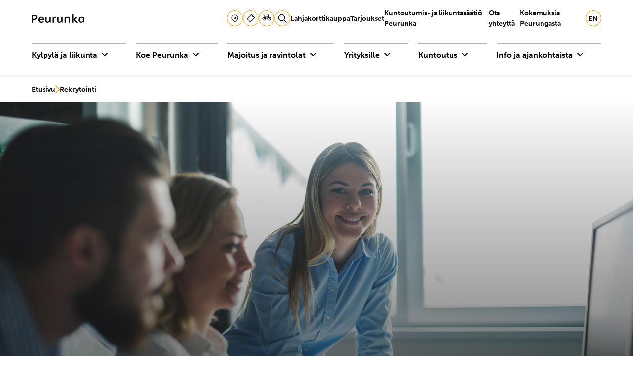

--- FILE ---
content_type: text/html; charset=UTF-8
request_url: https://peurunka.fi/rekrytointi/
body_size: 22744
content:
<!doctype html>
<html lang="fi">

<head>
  <meta charset="UTF-8">
  <meta name="viewport" content="width=device-width, initial-scale=1">
  <meta name="google-site-verification" content="3ugcfD6N3u3YWfbTTiHejW8S0gQkd_AM0J3DIR9ue94" />
  <link rel="profile" href="http://gmpg.org/xfn/11">
  <!-- Alpine Plugins -->
  <script defer src="https://cdn.jsdelivr.net/npm/@alpinejs/focus@3.x.x/dist/cdn.min.js"></script>
  <script defer src="https://cdn.jsdelivr.net/npm/alpinejs@3.x.x/dist/cdn.min.js"></script>
  <style>
    :root {
        --header-height: 0px;
    }
    *[x-cloak] {
      display: none;
    }
    @media screen and (max-width: 1023px) {
      .main-navigation-mobile-wrap {
        height: auto !important;
      }
    }
  </style>
  
  <script>
    document.addEventListener("DOMContentLoaded", function() {
      const header = document.querySelector('#masthead');
      const bookingBox = document.querySelector('#booking-box');
      if (header) {
        const height = header.offsetHeight;
                  document.documentElement.style.setProperty('--header-height', height + 'px');
              }
      if (bookingBox) {
        const bookingHeight = bookingBox.offsetHeight;
        document.documentElement.style.setProperty('--booking-box-height', bookingHeight + 'px');
      }
    });
  </script>

  <script type="text/javascript" data-cookieconsent="ignore">
	window.dataLayer = window.dataLayer || [];

	function gtag() {
		dataLayer.push(arguments);
	}

	gtag("consent", "default", {
		ad_personalization: "denied",
		ad_storage: "denied",
		ad_user_data: "denied",
		analytics_storage: "denied",
		functionality_storage: "denied",
		personalization_storage: "denied",
		security_storage: "granted",
		wait_for_update: 500,
	});
	gtag("set", "ads_data_redaction", true);
	</script>
<script type="text/javascript" data-cookieconsent="ignore">
		(function (w, d, s, l, i) {
		w[l] = w[l] || [];
		w[l].push({'gtm.start': new Date().getTime(), event: 'gtm.js'});
		var f = d.getElementsByTagName(s)[0], j = d.createElement(s), dl = l !== 'dataLayer' ? '&l=' + l : '';
		j.async = true;
		j.src = 'https://www.googletagmanager.com/gtm.js?id=' + i + dl;
		f.parentNode.insertBefore(j, f);
	})(
		window,
		document,
		'script',
		'dataLayer',
		'GTM-5HT8536'
	);
</script>
<script type="text/javascript"
		id="Cookiebot"
		src="https://consent.cookiebot.com/uc.js"
		data-implementation="wp"
		data-cbid="0a393bb8-2674-4a9e-bf56-eed3724aa713"
						data-culture="FI"
				data-blockingmode="auto"
	></script>
<link rel="preload" as="style" href="https://peurunka.fi/wp-content/themes/peurunka/dist/assets/app-ad3acf27.css" /><link rel="modulepreload" href="https://peurunka.fi/wp-content/themes/peurunka/dist/assets/app-92b2ab86.js" /><link rel="stylesheet" href="https://peurunka.fi/wp-content/themes/peurunka/dist/assets/app-ad3acf27.css" /><script type="module" src="https://peurunka.fi/wp-content/themes/peurunka/dist/assets/app-92b2ab86.js"></script><meta name='robots' content='index, follow, max-image-preview:large, max-snippet:-1, max-video-preview:-1' />

	<!-- This site is optimized with the Yoast SEO plugin v26.6 - https://yoast.com/wordpress/plugins/seo/ -->
	<title>Rekrytointi - Peurunka</title>
	<meta name="description" content="Peurungassa vierailee vuosittain n.300 000 asiakasta ja meillä työskentelee n.100 eri alojen ammattilaista. Tervetuloa joukkoomme!" />
	<link rel="canonical" href="https://peurunka.fi/rekrytointi/" />
	<meta property="og:locale" content="fi_FI" />
	<meta property="og:type" content="article" />
	<meta property="og:title" content="Rekrytointi - Peurunka" />
	<meta property="og:description" content="Peurungassa vierailee vuosittain n.300 000 asiakasta ja meillä työskentelee n.100 eri alojen ammattilaista. Tervetuloa joukkoomme!" />
	<meta property="og:url" content="https://peurunka.fi/rekrytointi/" />
	<meta property="og:site_name" content="Peurunka" />
	<meta property="article:modified_time" content="2026-01-12T06:11:30+00:00" />
	<meta property="og:image" content="https://peurunka.fi/wp-content/uploads/2024/09/Peurunka-rekrytointi-asiantuntija.jpg" />
	<meta property="og:image:width" content="1920" />
	<meta property="og:image:height" content="1080" />
	<meta property="og:image:type" content="image/jpeg" />
	<meta name="twitter:card" content="summary_large_image" />
	<meta name="twitter:label1" content="Arvioitu lukuaika" />
	<meta name="twitter:data1" content="1 minuutti" />
	<script type="application/ld+json" class="yoast-schema-graph">{"@context":"https://schema.org","@graph":[{"@type":"WebPage","@id":"https://peurunka.fi/rekrytointi/","url":"https://peurunka.fi/rekrytointi/","name":"Rekrytointi - Peurunka","isPartOf":{"@id":"https://peurunka.fi/#website"},"primaryImageOfPage":{"@id":"https://peurunka.fi/rekrytointi/#primaryimage"},"image":{"@id":"https://peurunka.fi/rekrytointi/#primaryimage"},"thumbnailUrl":"https://peurunka.fi/wp-content/uploads/2024/09/Peurunka-rekrytointi-asiantuntija.jpg","datePublished":"2024-01-31T15:27:01+00:00","dateModified":"2026-01-12T06:11:30+00:00","description":"Peurungassa vierailee vuosittain n.300 000 asiakasta ja meillä työskentelee n.100 eri alojen ammattilaista. Tervetuloa joukkoomme!","breadcrumb":{"@id":"https://peurunka.fi/rekrytointi/#breadcrumb"},"inLanguage":"fi","potentialAction":[{"@type":"ReadAction","target":["https://peurunka.fi/rekrytointi/"]}]},{"@type":"ImageObject","inLanguage":"fi","@id":"https://peurunka.fi/rekrytointi/#primaryimage","url":"https://peurunka.fi/wp-content/uploads/2024/09/Peurunka-rekrytointi-asiantuntija.jpg","contentUrl":"https://peurunka.fi/wp-content/uploads/2024/09/Peurunka-rekrytointi-asiantuntija.jpg","width":1920,"height":1080},{"@type":"BreadcrumbList","@id":"https://peurunka.fi/rekrytointi/#breadcrumb","itemListElement":[{"@type":"ListItem","position":1,"name":"Etusivu","item":"https://peurunka.fi/"},{"@type":"ListItem","position":2,"name":"Rekrytointi"}]},{"@type":"WebSite","@id":"https://peurunka.fi/#website","url":"https://peurunka.fi/","name":"Peurunka","description":"","potentialAction":[{"@type":"SearchAction","target":{"@type":"EntryPoint","urlTemplate":"https://peurunka.fi/?s={search_term_string}"},"query-input":{"@type":"PropertyValueSpecification","valueRequired":true,"valueName":"search_term_string"}}],"inLanguage":"fi"}]}</script>
	<!-- / Yoast SEO plugin. -->


<link rel='dns-prefetch' href='//booking.peurunka.fi' />
<link rel="alternate" title="oEmbed (JSON)" type="application/json+oembed" href="https://peurunka.fi/wp-json/oembed/1.0/embed?url=https%3A%2F%2Fpeurunka.fi%2Frekrytointi%2F&#038;lang=fi" />
<link rel="alternate" title="oEmbed (XML)" type="text/xml+oembed" href="https://peurunka.fi/wp-json/oembed/1.0/embed?url=https%3A%2F%2Fpeurunka.fi%2Frekrytointi%2F&#038;format=xml&#038;lang=fi" />
<style id='wp-img-auto-sizes-contain-inline-css' type='text/css'>
img:is([sizes=auto i],[sizes^="auto," i]){contain-intrinsic-size:3000px 1500px}
/*# sourceURL=wp-img-auto-sizes-contain-inline-css */
</style>
<style id='wp-block-library-inline-css' type='text/css'>
:root{--wp-block-synced-color:#7a00df;--wp-block-synced-color--rgb:122,0,223;--wp-bound-block-color:var(--wp-block-synced-color);--wp-editor-canvas-background:#ddd;--wp-admin-theme-color:#007cba;--wp-admin-theme-color--rgb:0,124,186;--wp-admin-theme-color-darker-10:#006ba1;--wp-admin-theme-color-darker-10--rgb:0,107,160.5;--wp-admin-theme-color-darker-20:#005a87;--wp-admin-theme-color-darker-20--rgb:0,90,135;--wp-admin-border-width-focus:2px}@media (min-resolution:192dpi){:root{--wp-admin-border-width-focus:1.5px}}.wp-element-button{cursor:pointer}:root .has-very-light-gray-background-color{background-color:#eee}:root .has-very-dark-gray-background-color{background-color:#313131}:root .has-very-light-gray-color{color:#eee}:root .has-very-dark-gray-color{color:#313131}:root .has-vivid-green-cyan-to-vivid-cyan-blue-gradient-background{background:linear-gradient(135deg,#00d084,#0693e3)}:root .has-purple-crush-gradient-background{background:linear-gradient(135deg,#34e2e4,#4721fb 50%,#ab1dfe)}:root .has-hazy-dawn-gradient-background{background:linear-gradient(135deg,#faaca8,#dad0ec)}:root .has-subdued-olive-gradient-background{background:linear-gradient(135deg,#fafae1,#67a671)}:root .has-atomic-cream-gradient-background{background:linear-gradient(135deg,#fdd79a,#004a59)}:root .has-nightshade-gradient-background{background:linear-gradient(135deg,#330968,#31cdcf)}:root .has-midnight-gradient-background{background:linear-gradient(135deg,#020381,#2874fc)}:root{--wp--preset--font-size--normal:16px;--wp--preset--font-size--huge:42px}.has-regular-font-size{font-size:1em}.has-larger-font-size{font-size:2.625em}.has-normal-font-size{font-size:var(--wp--preset--font-size--normal)}.has-huge-font-size{font-size:var(--wp--preset--font-size--huge)}.has-text-align-center{text-align:center}.has-text-align-left{text-align:left}.has-text-align-right{text-align:right}.has-fit-text{white-space:nowrap!important}#end-resizable-editor-section{display:none}.aligncenter{clear:both}.items-justified-left{justify-content:flex-start}.items-justified-center{justify-content:center}.items-justified-right{justify-content:flex-end}.items-justified-space-between{justify-content:space-between}.screen-reader-text{border:0;clip-path:inset(50%);height:1px;margin:-1px;overflow:hidden;padding:0;position:absolute;width:1px;word-wrap:normal!important}.screen-reader-text:focus{background-color:#ddd;clip-path:none;color:#444;display:block;font-size:1em;height:auto;left:5px;line-height:normal;padding:15px 23px 14px;text-decoration:none;top:5px;width:auto;z-index:100000}html :where(.has-border-color){border-style:solid}html :where([style*=border-top-color]){border-top-style:solid}html :where([style*=border-right-color]){border-right-style:solid}html :where([style*=border-bottom-color]){border-bottom-style:solid}html :where([style*=border-left-color]){border-left-style:solid}html :where([style*=border-width]){border-style:solid}html :where([style*=border-top-width]){border-top-style:solid}html :where([style*=border-right-width]){border-right-style:solid}html :where([style*=border-bottom-width]){border-bottom-style:solid}html :where([style*=border-left-width]){border-left-style:solid}html :where(img[class*=wp-image-]){height:auto;max-width:100%}:where(figure){margin:0 0 1em}html :where(.is-position-sticky){--wp-admin--admin-bar--position-offset:var(--wp-admin--admin-bar--height,0px)}@media screen and (max-width:600px){html :where(.is-position-sticky){--wp-admin--admin-bar--position-offset:0px}}

/*# sourceURL=wp-block-library-inline-css */
</style><style id='global-styles-inline-css' type='text/css'>
:root{--wp--preset--aspect-ratio--square: 1;--wp--preset--aspect-ratio--4-3: 4/3;--wp--preset--aspect-ratio--3-4: 3/4;--wp--preset--aspect-ratio--3-2: 3/2;--wp--preset--aspect-ratio--2-3: 2/3;--wp--preset--aspect-ratio--16-9: 16/9;--wp--preset--aspect-ratio--9-16: 9/16;--wp--preset--color--black: #000000;--wp--preset--color--cyan-bluish-gray: #abb8c3;--wp--preset--color--white: #ffffff;--wp--preset--color--pale-pink: #f78da7;--wp--preset--color--vivid-red: #cf2e2e;--wp--preset--color--luminous-vivid-orange: #ff6900;--wp--preset--color--luminous-vivid-amber: #fcb900;--wp--preset--color--light-green-cyan: #7bdcb5;--wp--preset--color--vivid-green-cyan: #00d084;--wp--preset--color--pale-cyan-blue: #8ed1fc;--wp--preset--color--vivid-cyan-blue: #0693e3;--wp--preset--color--vivid-purple: #9b51e0;--wp--preset--gradient--vivid-cyan-blue-to-vivid-purple: linear-gradient(135deg,rgb(6,147,227) 0%,rgb(155,81,224) 100%);--wp--preset--gradient--light-green-cyan-to-vivid-green-cyan: linear-gradient(135deg,rgb(122,220,180) 0%,rgb(0,208,130) 100%);--wp--preset--gradient--luminous-vivid-amber-to-luminous-vivid-orange: linear-gradient(135deg,rgb(252,185,0) 0%,rgb(255,105,0) 100%);--wp--preset--gradient--luminous-vivid-orange-to-vivid-red: linear-gradient(135deg,rgb(255,105,0) 0%,rgb(207,46,46) 100%);--wp--preset--gradient--very-light-gray-to-cyan-bluish-gray: linear-gradient(135deg,rgb(238,238,238) 0%,rgb(169,184,195) 100%);--wp--preset--gradient--cool-to-warm-spectrum: linear-gradient(135deg,rgb(74,234,220) 0%,rgb(151,120,209) 20%,rgb(207,42,186) 40%,rgb(238,44,130) 60%,rgb(251,105,98) 80%,rgb(254,248,76) 100%);--wp--preset--gradient--blush-light-purple: linear-gradient(135deg,rgb(255,206,236) 0%,rgb(152,150,240) 100%);--wp--preset--gradient--blush-bordeaux: linear-gradient(135deg,rgb(254,205,165) 0%,rgb(254,45,45) 50%,rgb(107,0,62) 100%);--wp--preset--gradient--luminous-dusk: linear-gradient(135deg,rgb(255,203,112) 0%,rgb(199,81,192) 50%,rgb(65,88,208) 100%);--wp--preset--gradient--pale-ocean: linear-gradient(135deg,rgb(255,245,203) 0%,rgb(182,227,212) 50%,rgb(51,167,181) 100%);--wp--preset--gradient--electric-grass: linear-gradient(135deg,rgb(202,248,128) 0%,rgb(113,206,126) 100%);--wp--preset--gradient--midnight: linear-gradient(135deg,rgb(2,3,129) 0%,rgb(40,116,252) 100%);--wp--preset--font-size--small: 13px;--wp--preset--font-size--medium: 20px;--wp--preset--font-size--large: 36px;--wp--preset--font-size--x-large: 42px;--wp--preset--spacing--20: 0.44rem;--wp--preset--spacing--30: 0.67rem;--wp--preset--spacing--40: 1rem;--wp--preset--spacing--50: 1.5rem;--wp--preset--spacing--60: 2.25rem;--wp--preset--spacing--70: 3.38rem;--wp--preset--spacing--80: 5.06rem;--wp--preset--shadow--natural: 6px 6px 9px rgba(0, 0, 0, 0.2);--wp--preset--shadow--deep: 12px 12px 50px rgba(0, 0, 0, 0.4);--wp--preset--shadow--sharp: 6px 6px 0px rgba(0, 0, 0, 0.2);--wp--preset--shadow--outlined: 6px 6px 0px -3px rgb(255, 255, 255), 6px 6px rgb(0, 0, 0);--wp--preset--shadow--crisp: 6px 6px 0px rgb(0, 0, 0);}:root :where(.is-layout-flow) > :first-child{margin-block-start: 0;}:root :where(.is-layout-flow) > :last-child{margin-block-end: 0;}:root :where(.is-layout-flow) > *{margin-block-start: 24px;margin-block-end: 0;}:root :where(.is-layout-constrained) > :first-child{margin-block-start: 0;}:root :where(.is-layout-constrained) > :last-child{margin-block-end: 0;}:root :where(.is-layout-constrained) > *{margin-block-start: 24px;margin-block-end: 0;}:root :where(.is-layout-flex){gap: 24px;}:root :where(.is-layout-grid){gap: 24px;}body .is-layout-flex{display: flex;}.is-layout-flex{flex-wrap: wrap;align-items: center;}.is-layout-flex > :is(*, div){margin: 0;}body .is-layout-grid{display: grid;}.is-layout-grid > :is(*, div){margin: 0;}.has-black-color{color: var(--wp--preset--color--black) !important;}.has-cyan-bluish-gray-color{color: var(--wp--preset--color--cyan-bluish-gray) !important;}.has-white-color{color: var(--wp--preset--color--white) !important;}.has-pale-pink-color{color: var(--wp--preset--color--pale-pink) !important;}.has-vivid-red-color{color: var(--wp--preset--color--vivid-red) !important;}.has-luminous-vivid-orange-color{color: var(--wp--preset--color--luminous-vivid-orange) !important;}.has-luminous-vivid-amber-color{color: var(--wp--preset--color--luminous-vivid-amber) !important;}.has-light-green-cyan-color{color: var(--wp--preset--color--light-green-cyan) !important;}.has-vivid-green-cyan-color{color: var(--wp--preset--color--vivid-green-cyan) !important;}.has-pale-cyan-blue-color{color: var(--wp--preset--color--pale-cyan-blue) !important;}.has-vivid-cyan-blue-color{color: var(--wp--preset--color--vivid-cyan-blue) !important;}.has-vivid-purple-color{color: var(--wp--preset--color--vivid-purple) !important;}.has-black-background-color{background-color: var(--wp--preset--color--black) !important;}.has-cyan-bluish-gray-background-color{background-color: var(--wp--preset--color--cyan-bluish-gray) !important;}.has-white-background-color{background-color: var(--wp--preset--color--white) !important;}.has-pale-pink-background-color{background-color: var(--wp--preset--color--pale-pink) !important;}.has-vivid-red-background-color{background-color: var(--wp--preset--color--vivid-red) !important;}.has-luminous-vivid-orange-background-color{background-color: var(--wp--preset--color--luminous-vivid-orange) !important;}.has-luminous-vivid-amber-background-color{background-color: var(--wp--preset--color--luminous-vivid-amber) !important;}.has-light-green-cyan-background-color{background-color: var(--wp--preset--color--light-green-cyan) !important;}.has-vivid-green-cyan-background-color{background-color: var(--wp--preset--color--vivid-green-cyan) !important;}.has-pale-cyan-blue-background-color{background-color: var(--wp--preset--color--pale-cyan-blue) !important;}.has-vivid-cyan-blue-background-color{background-color: var(--wp--preset--color--vivid-cyan-blue) !important;}.has-vivid-purple-background-color{background-color: var(--wp--preset--color--vivid-purple) !important;}.has-black-border-color{border-color: var(--wp--preset--color--black) !important;}.has-cyan-bluish-gray-border-color{border-color: var(--wp--preset--color--cyan-bluish-gray) !important;}.has-white-border-color{border-color: var(--wp--preset--color--white) !important;}.has-pale-pink-border-color{border-color: var(--wp--preset--color--pale-pink) !important;}.has-vivid-red-border-color{border-color: var(--wp--preset--color--vivid-red) !important;}.has-luminous-vivid-orange-border-color{border-color: var(--wp--preset--color--luminous-vivid-orange) !important;}.has-luminous-vivid-amber-border-color{border-color: var(--wp--preset--color--luminous-vivid-amber) !important;}.has-light-green-cyan-border-color{border-color: var(--wp--preset--color--light-green-cyan) !important;}.has-vivid-green-cyan-border-color{border-color: var(--wp--preset--color--vivid-green-cyan) !important;}.has-pale-cyan-blue-border-color{border-color: var(--wp--preset--color--pale-cyan-blue) !important;}.has-vivid-cyan-blue-border-color{border-color: var(--wp--preset--color--vivid-cyan-blue) !important;}.has-vivid-purple-border-color{border-color: var(--wp--preset--color--vivid-purple) !important;}.has-vivid-cyan-blue-to-vivid-purple-gradient-background{background: var(--wp--preset--gradient--vivid-cyan-blue-to-vivid-purple) !important;}.has-light-green-cyan-to-vivid-green-cyan-gradient-background{background: var(--wp--preset--gradient--light-green-cyan-to-vivid-green-cyan) !important;}.has-luminous-vivid-amber-to-luminous-vivid-orange-gradient-background{background: var(--wp--preset--gradient--luminous-vivid-amber-to-luminous-vivid-orange) !important;}.has-luminous-vivid-orange-to-vivid-red-gradient-background{background: var(--wp--preset--gradient--luminous-vivid-orange-to-vivid-red) !important;}.has-very-light-gray-to-cyan-bluish-gray-gradient-background{background: var(--wp--preset--gradient--very-light-gray-to-cyan-bluish-gray) !important;}.has-cool-to-warm-spectrum-gradient-background{background: var(--wp--preset--gradient--cool-to-warm-spectrum) !important;}.has-blush-light-purple-gradient-background{background: var(--wp--preset--gradient--blush-light-purple) !important;}.has-blush-bordeaux-gradient-background{background: var(--wp--preset--gradient--blush-bordeaux) !important;}.has-luminous-dusk-gradient-background{background: var(--wp--preset--gradient--luminous-dusk) !important;}.has-pale-ocean-gradient-background{background: var(--wp--preset--gradient--pale-ocean) !important;}.has-electric-grass-gradient-background{background: var(--wp--preset--gradient--electric-grass) !important;}.has-midnight-gradient-background{background: var(--wp--preset--gradient--midnight) !important;}.has-small-font-size{font-size: var(--wp--preset--font-size--small) !important;}.has-medium-font-size{font-size: var(--wp--preset--font-size--medium) !important;}.has-large-font-size{font-size: var(--wp--preset--font-size--large) !important;}.has-x-large-font-size{font-size: var(--wp--preset--font-size--x-large) !important;}
/*# sourceURL=global-styles-inline-css */
</style>

<style id='classic-theme-styles-inline-css' type='text/css'>
/*! This file is auto-generated */
.wp-block-button__link{color:#fff;background-color:#32373c;border-radius:9999px;box-shadow:none;text-decoration:none;padding:calc(.667em + 2px) calc(1.333em + 2px);font-size:1.125em}.wp-block-file__button{background:#32373c;color:#fff;text-decoration:none}
/*# sourceURL=/wp-includes/css/classic-themes.min.css */
</style>
<script type="text/javascript" data-cookieconsent="ignore" src="https://peurunka.fi/wp-includes/js/jquery/jquery.min.js?ver=3.7.1" id="jquery-core-js"></script>
<script type="text/javascript" src="https://peurunka.fi/wp-includes/js/jquery/jquery-migrate.min.js?ver=3.4.1" id="jquery-migrate-js"></script>
<link rel="https://api.w.org/" href="https://peurunka.fi/wp-json/" /><link rel="alternate" title="JSON" type="application/json" href="https://peurunka.fi/wp-json/wp/v2/pages/2703" /><link rel='shortlink' href='https://peurunka.fi/?p=2703' />
<link rel="icon" href="https://peurunka.fi/wp-content/uploads/2024/03/cropped-Peurunka-favicon-150x150.png" sizes="32x32" />
<link rel="icon" href="https://peurunka.fi/wp-content/uploads/2024/03/cropped-Peurunka-favicon-320x320.png" sizes="192x192" />
<link rel="apple-touch-icon" href="https://peurunka.fi/wp-content/uploads/2024/03/cropped-Peurunka-favicon-320x320.png" />
<meta name="msapplication-TileImage" content="https://peurunka.fi/wp-content/uploads/2024/03/cropped-Peurunka-favicon-320x320.png" />
		<style type="text/css" id="wp-custom-css">
			/* Groweo */

.gw-smartflow {
    background: url('https://peurunka.fi/wp-content/uploads/2024/12/peurunka_flow_bg.jpg');
    background-repeat: no-repeat;
    background-size: cover;
    padding-block: 8vh;
    background-position: center center;
    margin-top: 2rem;
    margin-bottom: -2rem;
}

.home .gw-smartflow {
	margin-top: 4rem;
}


@media(max-width: 500px) {

.gw-smartflow, .home .gw-smartflow {
background: none;
padding: 0;

}
}		</style>
		
  </head>


  <body class="wp-singular page-template-default page page-id-2703 wp-embed-responsive wp-theme-peurunka" x-data="{ showMenu: false, at_top: true }">
      
                        
    <div id="page" class="site" >
      <a class="skip-link screen-reader-text" href="#primary">Hyppää sisältöön</a>

      <header id="masthead" class="site-header">

        
        <div class="py-4 bg-white border-b-2 border-gray-100">

          <div class="z-40 lg:hidden">

            <div class="container flex items-center justify-between text-right">
              <div class="site-branding">
                <a href="https://peurunka.fi/" rel="home">
                  <img width="95" height="16" src="https://peurunka.fi/wp-content/uploads/2023/12/peurunka-logo.svg" class="h-[18px] w-auto" alt="" decoding="async" />                </a>
              </div><!-- .site-branding -->

              <button class="button" id="menu-button" @click="showMenu = !showMenu, $root.toggleAttribute('menu-open')">
                <span></span><span></span><span></span>
              </button>
            </div>

                        <div x-cloak="mobile" x-show="showMenu" class="pb-4 lg:hidden main-navigation-mobile-wrap overflow-y-scroll" x-transition:enter="transition ease-out duration-150 transform" x-transition:enter-start="opacity-0 -translate-x-[100%]" x-transition:enter-end="opacity-100 translate-x-0" x-transition:leave="transition duration-50 ease-out transform" x-transition:leave-start="opacity-50 translate-x-0" x-transition:leave-end="opacity-0 translate-x-[-20%]">
              <nav id="main-navigation-mobile" role="navigation">
                
  <ul  
  id="menu-primary" 
  class=" menu" :class="{'active': open}"
  x-transition:enter="transition ease-out duration-200 transform" 
  x-transition:enter-start="opacity-0 -translate-x-[10%]" 
  x-transition:enter-end="opacity-100 translate-x-0" 
  x-transition:leave="duration-50 ease-out transform" 
  x-transition:leave-start="opacity-10 translate-y-0" 
  x-transition:leave-end="opacity-0 translate-y-[-20%]">
                  <li x-data="{open:false, usesTouch(){return window.matchMedia('(any-pointer: coarse)').matches;}}" 
        @mouseenter="usesTouch() ? null : open = true" 
        @mouseleave="usesTouch() ? null : open = false" 
        id="menu-item-3969" 
        class="menu-item-3969 menu-item menu-item-type-post_type menu-item-object-page menu-item-has-children  ">
                      
  <a href="https://peurunka.fi/kylpyla-ja-liikunta/">
    Kylpylä ja liikunta  </a>
            <button @click="open = ! open" :aria-expanded="open" :aria-label="open ? 'Laajenna' : 'Piilota'" class="px-3 toggle-sub">
              <i class="duration-300 ease-in-out transform open" aria-hidden="true" :class="{'close':open, 'open': !open}"></i>
            </button>
              <ul x-show="open" 
  id="sub-menu depth-1" 
  class=" sub-menu sub-depth-1" :class="{'active': open}"
  x-transition:enter="transition ease-out duration-200 transform" 
  x-transition:enter-start="opacity-0 -translate-x-[10%]" 
  x-transition:enter-end="opacity-100 translate-x-0" 
  x-transition:leave="duration-50 ease-out transform" 
  x-transition:leave-start="opacity-10 translate-y-0" 
  x-transition:leave-end="opacity-0 translate-y-[-20%]">
                  <li x-data="{open:false, usesTouch(){return window.matchMedia('(any-pointer: coarse)').matches;}}" 
        @mouseenter="usesTouch() ? null : open = true" 
        @mouseleave="usesTouch() ? null : open = false" 
        id="menu-item-2784" 
        class="menu-item-2784 menu-item menu-item-type-post_type menu-item-object-page    relative">
                      
  <a href="https://peurunka.fi/kylpyla/">
    Kylpylä  </a>
                  </li>
              <li x-data="{open:false, usesTouch(){return window.matchMedia('(any-pointer: coarse)').matches;}}" 
        @mouseenter="usesTouch() ? null : open = true" 
        @mouseleave="usesTouch() ? null : open = false" 
        id="menu-item-2365" 
        class="menu-item-2365 menu-item menu-item-type-post_type menu-item-object-page    relative">
                      
  <a href="https://peurunka.fi/kylpyla-ja-liikunta/day-spa-nautilus/">
    Hieronta- ja kauneushoitola Day Spa Nautilus  </a>
                  </li>
              <li x-data="{open:false, usesTouch(){return window.matchMedia('(any-pointer: coarse)').matches;}}" 
        @mouseenter="usesTouch() ? null : open = true" 
        @mouseleave="usesTouch() ? null : open = false" 
        id="menu-item-2180" 
        class="menu-item-2180 menu-item menu-item-type-post_type menu-item-object-page menu-item-has-children   relative">
                      
  <a href="https://peurunka.fi/aktiviteetit/">
    Aktiviteetit  </a>
            <button @click="open = ! open" :aria-expanded="open" :aria-label="open ? 'Laajenna' : 'Piilota'" class="px-3 toggle-sub">
              <i class="duration-300 ease-in-out transform open" aria-hidden="true" :class="{'close':open, 'open': !open}"></i>
            </button>
              <ul x-show="open" 
  id="sub-menu depth-2" 
  class=" sub-menu sub-depth-2" :class="{'active': open}"
  x-transition:enter="transition ease-out duration-200 transform" 
  x-transition:enter-start="opacity-0 -translate-x-[10%]" 
  x-transition:enter-end="opacity-100 translate-x-0" 
  x-transition:leave="duration-50 ease-out transform" 
  x-transition:leave-start="opacity-10 translate-y-0" 
  x-transition:leave-end="opacity-0 translate-y-[-20%]">
                  <li x-data="{open:false, usesTouch(){return window.matchMedia('(any-pointer: coarse)').matches;}}" 
        @mouseenter="usesTouch() ? null : open = true" 
        @mouseleave="usesTouch() ? null : open = false" 
        id="menu-item-1110" 
        class="menu-item-1110 menu-item menu-item-type-post_type menu-item-object-page    relative">
                      
  <a href="https://peurunka.fi/aktiviteetit/frisbeegolf/">
    Frisbeegolf  </a>
                  </li>
              <li x-data="{open:false, usesTouch(){return window.matchMedia('(any-pointer: coarse)').matches;}}" 
        @mouseenter="usesTouch() ? null : open = true" 
        @mouseleave="usesTouch() ? null : open = false" 
        id="menu-item-1240" 
        class="menu-item-1240 menu-item menu-item-type-post_type menu-item-object-page    relative">
                      
  <a href="https://peurunka.fi/keilahalli/">
    Keilahalli  </a>
                  </li>
              <li x-data="{open:false, usesTouch(){return window.matchMedia('(any-pointer: coarse)').matches;}}" 
        @mouseenter="usesTouch() ? null : open = true" 
        @mouseleave="usesTouch() ? null : open = false" 
        id="menu-item-8979" 
        class="menu-item-8979 menu-item menu-item-type-post_type menu-item-object-page    relative">
                      
  <a href="https://peurunka.fi/mobiiliaktiviteetit/">
    Mobiiliaktiviteetit  </a>
                  </li>
              <li x-data="{open:false, usesTouch(){return window.matchMedia('(any-pointer: coarse)').matches;}}" 
        @mouseenter="usesTouch() ? null : open = true" 
        @mouseleave="usesTouch() ? null : open = false" 
        id="menu-item-1292" 
        class="menu-item-1292 menu-item menu-item-type-post_type menu-item-object-page    relative">
                      
  <a href="https://peurunka.fi/aktiviteetit/sisapelit/">
    Pelikentät  </a>
                  </li>
              <li x-data="{open:false, usesTouch(){return window.matchMedia('(any-pointer: coarse)').matches;}}" 
        @mouseenter="usesTouch() ? null : open = true" 
        @mouseleave="usesTouch() ? null : open = false" 
        id="menu-item-1664" 
        class="menu-item-1664 menu-item menu-item-type-post_type menu-item-object-page    relative">
                      
  <a href="https://peurunka.fi/aktiviteetit/ryhmaliikuntatunnit/">
    Ryhmäliikuntatunnit  </a>
                  </li>
              <li x-data="{open:false, usesTouch(){return window.matchMedia('(any-pointer: coarse)').matches;}}" 
        @mouseenter="usesTouch() ? null : open = true" 
        @mouseleave="usesTouch() ? null : open = false" 
        id="menu-item-2003" 
        class="menu-item-2003 menu-item menu-item-type-post_type menu-item-object-page    relative">
                      
  <a href="https://peurunka.fi/aktiviteetit/peurungan-ulkoilureitit/">
    Peurungan ulkoilureitit  </a>
                  </li>
            </ul>

                  </li>
              <li x-data="{open:false, usesTouch(){return window.matchMedia('(any-pointer: coarse)').matches;}}" 
        @mouseenter="usesTouch() ? null : open = true" 
        @mouseleave="usesTouch() ? null : open = false" 
        id="menu-item-3482" 
        class="menu-item-3482 menu-item menu-item-type-post_type menu-item-object-page    relative">
                      
  <a href="https://peurunka.fi/vesipuisto/">
    Vesipuisto  </a>
                  </li>
              <li x-data="{open:false, usesTouch(){return window.matchMedia('(any-pointer: coarse)').matches;}}" 
        @mouseenter="usesTouch() ? null : open = true" 
        @mouseleave="usesTouch() ? null : open = false" 
        id="menu-item-1613" 
        class="menu-item-1613 menu-item menu-item-type-post_type menu-item-object-page menu-item-has-children   relative">
                      
  <a href="https://peurunka.fi/kuntosali/">
    Kuntosalit  </a>
            <button @click="open = ! open" :aria-expanded="open" :aria-label="open ? 'Laajenna' : 'Piilota'" class="px-3 toggle-sub">
              <i class="duration-300 ease-in-out transform open" aria-hidden="true" :class="{'close':open, 'open': !open}"></i>
            </button>
              <ul x-show="open" 
  id="sub-menu depth-2" 
  class=" sub-menu sub-depth-2" :class="{'active': open}"
  x-transition:enter="transition ease-out duration-200 transform" 
  x-transition:enter-start="opacity-0 -translate-x-[10%]" 
  x-transition:enter-end="opacity-100 translate-x-0" 
  x-transition:leave="duration-50 ease-out transform" 
  x-transition:leave-start="opacity-10 translate-y-0" 
  x-transition:leave-end="opacity-0 translate-y-[-20%]">
                  <li x-data="{open:false, usesTouch(){return window.matchMedia('(any-pointer: coarse)').matches;}}" 
        @mouseenter="usesTouch() ? null : open = true" 
        @mouseleave="usesTouch() ? null : open = false" 
        id="menu-item-1668" 
        class="menu-item-1668 menu-item menu-item-type-post_type menu-item-object-page    relative">
                      
  <a href="https://peurunka.fi/kuntosali/jasenyydet/">
    Jäsenyydet  </a>
                  </li>
              <li x-data="{open:false, usesTouch(){return window.matchMedia('(any-pointer: coarse)').matches;}}" 
        @mouseenter="usesTouch() ? null : open = true" 
        @mouseleave="usesTouch() ? null : open = false" 
        id="menu-item-2759" 
        class="menu-item-2759 menu-item menu-item-type-post_type menu-item-object-page    relative">
                      
  <a href="https://peurunka.fi/kuntosali/personal-trainer/">
    Personal Trainer  </a>
                  </li>
            </ul>

                  </li>
              <li x-data="{open:false, usesTouch(){return window.matchMedia('(any-pointer: coarse)').matches;}}" 
        @mouseenter="usesTouch() ? null : open = true" 
        @mouseleave="usesTouch() ? null : open = false" 
        id="menu-item-1810" 
        class="menu-item-1810 menu-item menu-item-type-post_type menu-item-object-page    relative">
                      
  <a href="https://peurunka.fi/kuntosali/kuntotestit/">
    Kuntotestit  </a>
                  </li>
              <li x-data="{open:false, usesTouch(){return window.matchMedia('(any-pointer: coarse)').matches;}}" 
        @mouseenter="usesTouch() ? null : open = true" 
        @mouseleave="usesTouch() ? null : open = false" 
        id="menu-item-1924" 
        class="menu-item-1924 menu-item menu-item-type-post_type menu-item-object-page    relative">
                      
  <a href="https://peurunka.fi/aktiviteetit/peurungan-jaahalli/">
    Peurungan jäähalli  </a>
                  </li>
              <li x-data="{open:false, usesTouch(){return window.matchMedia('(any-pointer: coarse)').matches;}}" 
        @mouseenter="usesTouch() ? null : open = true" 
        @mouseleave="usesTouch() ? null : open = false" 
        id="menu-item-2880" 
        class="menu-item-2880 menu-item menu-item-type-post_type menu-item-object-page    relative">
                      
  <a href="https://peurunka.fi/yrityksille/tyohyvinvointi/">
    Työhyvinvointi  </a>
                  </li>
            </ul>

                  </li>
              <li x-data="{open:false, usesTouch(){return window.matchMedia('(any-pointer: coarse)').matches;}}" 
        @mouseenter="usesTouch() ? null : open = true" 
        @mouseleave="usesTouch() ? null : open = false" 
        id="menu-item-293" 
        class="menu-item-293 menu-item menu-item-type-post_type menu-item-object-page menu-item-has-children  ">
                      
  <a href="https://peurunka.fi/koe-peurunka/">
    Koe Peurunka  </a>
            <button @click="open = ! open" :aria-expanded="open" :aria-label="open ? 'Laajenna' : 'Piilota'" class="px-3 toggle-sub">
              <i class="duration-300 ease-in-out transform open" aria-hidden="true" :class="{'close':open, 'open': !open}"></i>
            </button>
              <ul x-show="open" 
  id="sub-menu depth-1" 
  class=" sub-menu sub-depth-1" :class="{'active': open}"
  x-transition:enter="transition ease-out duration-200 transform" 
  x-transition:enter-start="opacity-0 -translate-x-[10%]" 
  x-transition:enter-end="opacity-100 translate-x-0" 
  x-transition:leave="duration-50 ease-out transform" 
  x-transition:leave-start="opacity-10 translate-y-0" 
  x-transition:leave-end="opacity-0 translate-y-[-20%]">
                  <li x-data="{open:false, usesTouch(){return window.matchMedia('(any-pointer: coarse)').matches;}}" 
        @mouseenter="usesTouch() ? null : open = true" 
        @mouseleave="usesTouch() ? null : open = false" 
        id="menu-item-13161" 
        class="menu-item-13161 menu-item menu-item-type-post_type menu-item-object-page    relative">
                      
  <a href="https://peurunka.fi/saraakallion-kalliomaalaukset-saraakallio-elamyskeskus/">
    Saraakallio-elämyskeskus  </a>
                  </li>
              <li x-data="{open:false, usesTouch(){return window.matchMedia('(any-pointer: coarse)').matches;}}" 
        @mouseenter="usesTouch() ? null : open = true" 
        @mouseleave="usesTouch() ? null : open = false" 
        id="menu-item-3980" 
        class="menu-item-3980 menu-item menu-item-type-post_type menu-item-object-page    relative">
                      
  <a href="https://peurunka.fi/aktiviteetit/korsumuseo/">
    Korsumuseo  </a>
                  </li>
              <li x-data="{open:false, usesTouch(){return window.matchMedia('(any-pointer: coarse)').matches;}}" 
        @mouseenter="usesTouch() ? null : open = true" 
        @mouseleave="usesTouch() ? null : open = false" 
        id="menu-item-2323" 
        class="menu-item-2323 menu-item menu-item-type-post_type menu-item-object-page    relative">
                      
  <a href="https://peurunka.fi/koe-peurunka/peurunka-perheille/">
    Peurunka perheille  </a>
                  </li>
              <li x-data="{open:false, usesTouch(){return window.matchMedia('(any-pointer: coarse)').matches;}}" 
        @mouseenter="usesTouch() ? null : open = true" 
        @mouseleave="usesTouch() ? null : open = false" 
        id="menu-item-11809" 
        class="menu-item-11809 menu-item menu-item-type-post_type menu-item-object-page    relative">
                      
  <a href="https://peurunka.fi/taide-x-peurunka/">
    Taide x Peurunka  </a>
                  </li>
              <li x-data="{open:false, usesTouch(){return window.matchMedia('(any-pointer: coarse)').matches;}}" 
        @mouseenter="usesTouch() ? null : open = true" 
        @mouseleave="usesTouch() ? null : open = false" 
        id="menu-item-3513" 
        class="menu-item-3513 menu-item menu-item-type-post_type menu-item-object-page    relative">
                      
  <a href="https://peurunka.fi/koe-peurunka/peurunka-areena/">
    Peurunka Areena  </a>
                  </li>
              <li x-data="{open:false, usesTouch(){return window.matchMedia('(any-pointer: coarse)').matches;}}" 
        @mouseenter="usesTouch() ? null : open = true" 
        @mouseleave="usesTouch() ? null : open = false" 
        id="menu-item-2590" 
        class="menu-item-2590 menu-item menu-item-type-post_type menu-item-object-page    relative">
                      
  <a href="https://peurunka.fi/tapahtumakalenteri/">
    Tapahtumakalenteri  </a>
                  </li>
              <li x-data="{open:false, usesTouch(){return window.matchMedia('(any-pointer: coarse)').matches;}}" 
        @mouseenter="usesTouch() ? null : open = true" 
        @mouseleave="usesTouch() ? null : open = false" 
        id="menu-item-15958" 
        class="menu-item-15958 menu-item menu-item-type-post_type menu-item-object-page    relative">
                      
  <a href="https://peurunka.fi/koe-peurunka/koiranayttelyt/">
    Koiranäyttelyt  </a>
                  </li>
              <li x-data="{open:false, usesTouch(){return window.matchMedia('(any-pointer: coarse)').matches;}}" 
        @mouseenter="usesTouch() ? null : open = true" 
        @mouseleave="usesTouch() ? null : open = false" 
        id="menu-item-2335" 
        class="menu-item-2335 menu-item menu-item-type-post_type menu-item-object-page    relative">
                      
  <a href="https://peurunka.fi/koe-peurunka/polttarit-peurungassa/">
    Polttarit Peurungassa  </a>
                  </li>
              <li x-data="{open:false, usesTouch(){return window.matchMedia('(any-pointer: coarse)').matches;}}" 
        @mouseenter="usesTouch() ? null : open = true" 
        @mouseleave="usesTouch() ? null : open = false" 
        id="menu-item-2375" 
        class="menu-item-2375 menu-item menu-item-type-post_type menu-item-object-page    relative">
                      
  <a href="https://peurunka.fi/koe-peurunka/syntymapaivat-peurungassa/">
    Syntymäpäivät Peurungassa  </a>
                  </li>
              <li x-data="{open:false, usesTouch(){return window.matchMedia('(any-pointer: coarse)').matches;}}" 
        @mouseenter="usesTouch() ? null : open = true" 
        @mouseleave="usesTouch() ? null : open = false" 
        id="menu-item-1472" 
        class="menu-item-1472 menu-item menu-item-type-post_type menu-item-object-page    relative">
                      
  <a href="https://peurunka.fi/koe-peurunka/vuokrattavat-saunat/">
    Vuokrattavat saunat  </a>
                  </li>
            </ul>

                  </li>
              <li x-data="{open:false, usesTouch(){return window.matchMedia('(any-pointer: coarse)').matches;}}" 
        @mouseenter="usesTouch() ? null : open = true" 
        @mouseleave="usesTouch() ? null : open = false" 
        id="menu-item-295" 
        class="menu-item-295 menu-item menu-item-type-post_type menu-item-object-page menu-item-has-children  ">
                      
  <a href="https://peurunka.fi/syo-majoitu/">
    Majoitus ja ravintolat  </a>
            <button @click="open = ! open" :aria-expanded="open" :aria-label="open ? 'Laajenna' : 'Piilota'" class="px-3 toggle-sub">
              <i class="duration-300 ease-in-out transform open" aria-hidden="true" :class="{'close':open, 'open': !open}"></i>
            </button>
              <ul x-show="open" 
  id="sub-menu depth-1" 
  class=" sub-menu sub-depth-1" :class="{'active': open}"
  x-transition:enter="transition ease-out duration-200 transform" 
  x-transition:enter-start="opacity-0 -translate-x-[10%]" 
  x-transition:enter-end="opacity-100 translate-x-0" 
  x-transition:leave="duration-50 ease-out transform" 
  x-transition:leave-start="opacity-10 translate-y-0" 
  x-transition:leave-end="opacity-0 translate-y-[-20%]">
                  <li x-data="{open:false, usesTouch(){return window.matchMedia('(any-pointer: coarse)').matches;}}" 
        @mouseenter="usesTouch() ? null : open = true" 
        @mouseleave="usesTouch() ? null : open = false" 
        id="menu-item-1312" 
        class="menu-item-1312 menu-item menu-item-type-post_type menu-item-object-page menu-item-has-children   relative">
                      
  <a href="https://peurunka.fi/syo-majoitu/majoitus/">
    Majoitus  </a>
            <button @click="open = ! open" :aria-expanded="open" :aria-label="open ? 'Laajenna' : 'Piilota'" class="px-3 toggle-sub">
              <i class="duration-300 ease-in-out transform open" aria-hidden="true" :class="{'close':open, 'open': !open}"></i>
            </button>
              <ul x-show="open" 
  id="sub-menu depth-2" 
  class=" sub-menu sub-depth-2" :class="{'active': open}"
  x-transition:enter="transition ease-out duration-200 transform" 
  x-transition:enter-start="opacity-0 -translate-x-[10%]" 
  x-transition:enter-end="opacity-100 translate-x-0" 
  x-transition:leave="duration-50 ease-out transform" 
  x-transition:leave-start="opacity-10 translate-y-0" 
  x-transition:leave-end="opacity-0 translate-y-[-20%]">
                  <li x-data="{open:false, usesTouch(){return window.matchMedia('(any-pointer: coarse)').matches;}}" 
        @mouseenter="usesTouch() ? null : open = true" 
        @mouseleave="usesTouch() ? null : open = false" 
        id="menu-item-1364" 
        class="menu-item-1364 menu-item menu-item-type-post_type menu-item-object-page    relative">
                      
  <a href="https://peurunka.fi/syo-majoitu/majoitus/kylpylahotelli/">
    Kylpylähotelli  </a>
                  </li>
              <li x-data="{open:false, usesTouch(){return window.matchMedia('(any-pointer: coarse)').matches;}}" 
        @mouseenter="usesTouch() ? null : open = true" 
        @mouseleave="usesTouch() ? null : open = false" 
        id="menu-item-1431" 
        class="menu-item-1431 menu-item menu-item-type-post_type menu-item-object-page    relative">
                      
  <a href="https://peurunka.fi/syo-majoitu/majoitus/peurunkapiha/">
    Peurunkapiha, economy  </a>
                  </li>
              <li x-data="{open:false, usesTouch(){return window.matchMedia('(any-pointer: coarse)').matches;}}" 
        @mouseenter="usesTouch() ? null : open = true" 
        @mouseleave="usesTouch() ? null : open = false" 
        id="menu-item-1385" 
        class="menu-item-1385 menu-item menu-item-type-post_type menu-item-object-page    relative">
                      
  <a href="https://peurunka.fi/syo-majoitu/majoitus/huoneistohotelli-peurantahti/">
    Huoneistohotelli Peurantähti  </a>
                  </li>
              <li x-data="{open:false, usesTouch(){return window.matchMedia('(any-pointer: coarse)').matches;}}" 
        @mouseenter="usesTouch() ? null : open = true" 
        @mouseleave="usesTouch() ? null : open = false" 
        id="menu-item-1441" 
        class="menu-item-1441 menu-item menu-item-type-post_type menu-item-object-page    relative">
                      
  <a href="https://peurunka.fi/syo-majoitu/majoitus/peurunkarinteen-lomamokit/">
    Peurunkarinteen lomamökit  </a>
                  </li>
              <li x-data="{open:false, usesTouch(){return window.matchMedia('(any-pointer: coarse)').matches;}}" 
        @mouseenter="usesTouch() ? null : open = true" 
        @mouseleave="usesTouch() ? null : open = false" 
        id="menu-item-8556" 
        class="menu-item-8556 menu-item menu-item-type-post_type menu-item-object-page    relative">
                      
  <a href="https://peurunka.fi/syo-majoitu/majoitus/peurunkamaki/">
    Peurunkamäki, hostelli  </a>
                  </li>
              <li x-data="{open:false, usesTouch(){return window.matchMedia('(any-pointer: coarse)').matches;}}" 
        @mouseenter="usesTouch() ? null : open = true" 
        @mouseleave="usesTouch() ? null : open = false" 
        id="menu-item-4463" 
        class="menu-item-4463 menu-item menu-item-type-post_type menu-item-object-page    relative">
                      
  <a href="https://peurunka.fi/syo-majoitu/majoitus/matkaparkki/">
    Matkaparkki  </a>
                  </li>
            </ul>

                  </li>
              <li x-data="{open:false, usesTouch(){return window.matchMedia('(any-pointer: coarse)').matches;}}" 
        @mouseenter="usesTouch() ? null : open = true" 
        @mouseleave="usesTouch() ? null : open = false" 
        id="menu-item-1156" 
        class="menu-item-1156 menu-item menu-item-type-post_type menu-item-object-page menu-item-has-children   relative">
                      
  <a href="https://peurunka.fi/ravintolat/">
    Ravintolat  </a>
            <button @click="open = ! open" :aria-expanded="open" :aria-label="open ? 'Laajenna' : 'Piilota'" class="px-3 toggle-sub">
              <i class="duration-300 ease-in-out transform open" aria-hidden="true" :class="{'close':open, 'open': !open}"></i>
            </button>
              <ul x-show="open" 
  id="sub-menu depth-2" 
  class=" sub-menu sub-depth-2" :class="{'active': open}"
  x-transition:enter="transition ease-out duration-200 transform" 
  x-transition:enter-start="opacity-0 -translate-x-[10%]" 
  x-transition:enter-end="opacity-100 translate-x-0" 
  x-transition:leave="duration-50 ease-out transform" 
  x-transition:leave-start="opacity-10 translate-y-0" 
  x-transition:leave-end="opacity-0 translate-y-[-20%]">
                  <li x-data="{open:false, usesTouch(){return window.matchMedia('(any-pointer: coarse)').matches;}}" 
        @mouseenter="usesTouch() ? null : open = true" 
        @mouseleave="usesTouch() ? null : open = false" 
        id="menu-item-1190" 
        class="menu-item-1190 menu-item menu-item-type-post_type menu-item-object-page menu-item-has-children   relative">
                      
  <a href="https://peurunka.fi/ravintolat/ravintolapeurunka/">
    Ravintola  </a>
            <button @click="open = ! open" :aria-expanded="open" :aria-label="open ? 'Laajenna' : 'Piilota'" class="px-3 toggle-sub">
              <i class="duration-300 ease-in-out transform open" aria-hidden="true" :class="{'close':open, 'open': !open}"></i>
            </button>
              <ul x-show="open" 
  id="sub-menu depth-3" 
  class=" sub-menu sub-depth-3" :class="{'active': open}"
  x-transition:enter="transition ease-out duration-200 transform" 
  x-transition:enter-start="opacity-0 -translate-x-[10%]" 
  x-transition:enter-end="opacity-100 translate-x-0" 
  x-transition:leave="duration-50 ease-out transform" 
  x-transition:leave-start="opacity-10 translate-y-0" 
  x-transition:leave-end="opacity-0 translate-y-[-20%]">
                  <li x-data="{open:false, usesTouch(){return window.matchMedia('(any-pointer: coarse)').matches;}}" 
        @mouseenter="usesTouch() ? null : open = true" 
        @mouseleave="usesTouch() ? null : open = false" 
        id="menu-item-14153" 
        class="menu-item-14153 menu-item menu-item-type-post_type menu-item-object-page    relative">
                      
  <a href="https://peurunka.fi/patapannu-lounaslista/">
    Pata&amp;Pannu lounaslista  </a>
                  </li>
            </ul>

                  </li>
              <li x-data="{open:false, usesTouch(){return window.matchMedia('(any-pointer: coarse)').matches;}}" 
        @mouseenter="usesTouch() ? null : open = true" 
        @mouseleave="usesTouch() ? null : open = false" 
        id="menu-item-14153" 
        class="menu-item-14153 menu-item menu-item-type-post_type menu-item-object-page    relative">
                      
  <a href="https://peurunka.fi/patapannu-lounaslista/">
    Pata&amp;Pannu lounaslista  </a>
                  </li>
              <li x-data="{open:false, usesTouch(){return window.matchMedia('(any-pointer: coarse)').matches;}}" 
        @mouseenter="usesTouch() ? null : open = true" 
        @mouseleave="usesTouch() ? null : open = false" 
        id="menu-item-1452" 
        class="menu-item-1452 menu-item menu-item-type-post_type menu-item-object-page    relative">
                      
  <a href="https://peurunka.fi/ravintolat/pub/">
    Pub  </a>
                  </li>
              <li x-data="{open:false, usesTouch(){return window.matchMedia('(any-pointer: coarse)').matches;}}" 
        @mouseenter="usesTouch() ? null : open = true" 
        @mouseleave="usesTouch() ? null : open = false" 
        id="menu-item-3499" 
        class="menu-item-3499 menu-item menu-item-type-post_type menu-item-object-page    relative">
                      
  <a href="https://peurunka.fi/ravintolat/kesaterassi/">
    Kesäterassi  </a>
                  </li>
              <li x-data="{open:false, usesTouch(){return window.matchMedia('(any-pointer: coarse)').matches;}}" 
        @mouseenter="usesTouch() ? null : open = true" 
        @mouseleave="usesTouch() ? null : open = false" 
        id="menu-item-1394" 
        class="menu-item-1394 menu-item menu-item-type-post_type menu-item-object-page    relative">
                      
  <a href="https://peurunka.fi/ravintolat/bistro-nemo/">
    Bistro ja Allasbar  </a>
                  </li>
              <li x-data="{open:false, usesTouch(){return window.matchMedia('(any-pointer: coarse)').matches;}}" 
        @mouseenter="usesTouch() ? null : open = true" 
        @mouseleave="usesTouch() ? null : open = false" 
        id="menu-item-6308" 
        class="menu-item-6308 menu-item menu-item-type-post_type menu-item-object-page    relative">
                      
  <a href="https://peurunka.fi/ravintolat/peurunka-bakery/">
    Peurunka Bakery  </a>
                  </li>
            </ul>

                  </li>
            </ul>

                  </li>
              <li x-data="{open:false, usesTouch(){return window.matchMedia('(any-pointer: coarse)').matches;}}" 
        @mouseenter="usesTouch() ? null : open = true" 
        @mouseleave="usesTouch() ? null : open = false" 
        id="menu-item-297" 
        class="menu-item-297 menu-item menu-item-type-post_type menu-item-object-page menu-item-has-children  ">
                      
  <a href="https://peurunka.fi/yrityksille/">
    Yrityksille  </a>
            <button @click="open = ! open" :aria-expanded="open" :aria-label="open ? 'Laajenna' : 'Piilota'" class="px-3 toggle-sub">
              <i class="duration-300 ease-in-out transform open" aria-hidden="true" :class="{'close':open, 'open': !open}"></i>
            </button>
              <ul x-show="open" 
  id="sub-menu depth-1" 
  class=" sub-menu sub-depth-1" :class="{'active': open}"
  x-transition:enter="transition ease-out duration-200 transform" 
  x-transition:enter-start="opacity-0 -translate-x-[10%]" 
  x-transition:enter-end="opacity-100 translate-x-0" 
  x-transition:leave="duration-50 ease-out transform" 
  x-transition:leave-start="opacity-10 translate-y-0" 
  x-transition:leave-end="opacity-0 translate-y-[-20%]">
                  <li x-data="{open:false, usesTouch(){return window.matchMedia('(any-pointer: coarse)').matches;}}" 
        @mouseenter="usesTouch() ? null : open = true" 
        @mouseleave="usesTouch() ? null : open = false" 
        id="menu-item-3360" 
        class="menu-item-3360 menu-item menu-item-type-post_type menu-item-object-page    relative">
                      
  <a href="https://peurunka.fi/yrityksille/kokoustilat/">
    Varaa kokoustila  </a>
                  </li>
              <li x-data="{open:false, usesTouch(){return window.matchMedia('(any-pointer: coarse)').matches;}}" 
        @mouseenter="usesTouch() ? null : open = true" 
        @mouseleave="usesTouch() ? null : open = false" 
        id="menu-item-2206" 
        class="menu-item-2206 menu-item menu-item-type-post_type menu-item-object-page    relative">
                      
  <a href="https://peurunka.fi/yrityksille/kokoukset/">
    Tilaa kokouspalvelut  </a>
                  </li>
              <li x-data="{open:false, usesTouch(){return window.matchMedia('(any-pointer: coarse)').matches;}}" 
        @mouseenter="usesTouch() ? null : open = true" 
        @mouseleave="usesTouch() ? null : open = false" 
        id="menu-item-3407" 
        class="menu-item-3407 menu-item menu-item-type-post_type menu-item-object-meeting_room    relative">
                      
  <a href="https://peurunka.fi/kokoustila/peurunka-areena/">
    Peurunka Areena – yritystilaisuudet  </a>
                  </li>
              <li x-data="{open:false, usesTouch(){return window.matchMedia('(any-pointer: coarse)').matches;}}" 
        @mouseenter="usesTouch() ? null : open = true" 
        @mouseleave="usesTouch() ? null : open = false" 
        id="menu-item-16347" 
        class="menu-item-16347 menu-item menu-item-type-post_type menu-item-object-page    relative">
                      
  <a href="https://peurunka.fi/yrityksille/yritysasiakkaiden-kokemuksia-peurungasta/">
    Yritysasiakkaiden kokemuksia  </a>
                  </li>
              <li x-data="{open:false, usesTouch(){return window.matchMedia('(any-pointer: coarse)').matches;}}" 
        @mouseenter="usesTouch() ? null : open = true" 
        @mouseleave="usesTouch() ? null : open = false" 
        id="menu-item-2880" 
        class="menu-item-2880 menu-item menu-item-type-post_type menu-item-object-page menu-item-has-children   relative">
                      
  <a href="https://peurunka.fi/yrityksille/tyohyvinvointi/">
    Työhyvinvointi  </a>
            <button @click="open = ! open" :aria-expanded="open" :aria-label="open ? 'Laajenna' : 'Piilota'" class="px-3 toggle-sub">
              <i class="duration-300 ease-in-out transform open" aria-hidden="true" :class="{'close':open, 'open': !open}"></i>
            </button>
              <ul x-show="open" 
  id="sub-menu depth-2" 
  class=" sub-menu sub-depth-2" :class="{'active': open}"
  x-transition:enter="transition ease-out duration-200 transform" 
  x-transition:enter-start="opacity-0 -translate-x-[10%]" 
  x-transition:enter-end="opacity-100 translate-x-0" 
  x-transition:leave="duration-50 ease-out transform" 
  x-transition:leave-start="opacity-10 translate-y-0" 
  x-transition:leave-end="opacity-0 translate-y-[-20%]">
                  <li x-data="{open:false, usesTouch(){return window.matchMedia('(any-pointer: coarse)').matches;}}" 
        @mouseenter="usesTouch() ? null : open = true" 
        @mouseleave="usesTouch() ? null : open = false" 
        id="menu-item-2914" 
        class="menu-item-2914 menu-item menu-item-type-post_type menu-item-object-page    relative">
                      
  <a href="https://peurunka.fi/yrityksille/tyohyvinvointiluennot/">
    Työhyvinvointiluennot  </a>
                  </li>
              <li x-data="{open:false, usesTouch(){return window.matchMedia('(any-pointer: coarse)').matches;}}" 
        @mouseenter="usesTouch() ? null : open = true" 
        @mouseleave="usesTouch() ? null : open = false" 
        id="menu-item-2681" 
        class="menu-item-2681 menu-item menu-item-type-post_type menu-item-object-page    relative">
                      
  <a href="https://peurunka.fi/kuntoremontti/">
    Kuntoremontti  </a>
                  </li>
              <li x-data="{open:false, usesTouch(){return window.matchMedia('(any-pointer: coarse)').matches;}}" 
        @mouseenter="usesTouch() ? null : open = true" 
        @mouseleave="usesTouch() ? null : open = false" 
        id="menu-item-17761" 
        class="menu-item-17761 menu-item menu-item-type-post_type menu-item-object-page    relative">
                      
  <a href="https://peurunka.fi/yrityksille/tyohyvinvointi/tyohyvinvointi-opas/">
    Työhyvinvointi-opas  </a>
                  </li>
            </ul>

                  </li>
              <li x-data="{open:false, usesTouch(){return window.matchMedia('(any-pointer: coarse)').matches;}}" 
        @mouseenter="usesTouch() ? null : open = true" 
        @mouseleave="usesTouch() ? null : open = false" 
        id="menu-item-12800" 
        class="menu-item-12800 menu-item menu-item-type-post_type menu-item-object-page    relative">
                      
  <a href="https://peurunka.fi/yrityksille/virkistyspaivat/">
    Virkistyspäivät  </a>
                  </li>
              <li x-data="{open:false, usesTouch(){return window.matchMedia('(any-pointer: coarse)').matches;}}" 
        @mouseenter="usesTouch() ? null : open = true" 
        @mouseleave="usesTouch() ? null : open = false" 
        id="menu-item-1953" 
        class="menu-item-1953 menu-item menu-item-type-post_type menu-item-object-page    relative">
                      
  <a href="https://peurunka.fi/yrityksille/aktiviteetit-ryhmille/">
    Aktiviteetit ryhmille  </a>
                  </li>
              <li x-data="{open:false, usesTouch(){return window.matchMedia('(any-pointer: coarse)').matches;}}" 
        @mouseenter="usesTouch() ? null : open = true" 
        @mouseleave="usesTouch() ? null : open = false" 
        id="menu-item-10101" 
        class="menu-item-10101 menu-item menu-item-type-post_type menu-item-object-page    relative">
                      
  <a href="https://peurunka.fi/yrityksille/peurunka-ryhmille/">
    Peurunka ryhmille  </a>
                  </li>
              <li x-data="{open:false, usesTouch(){return window.matchMedia('(any-pointer: coarse)').matches;}}" 
        @mouseenter="usesTouch() ? null : open = true" 
        @mouseleave="usesTouch() ? null : open = false" 
        id="menu-item-10574" 
        class="menu-item-10574 menu-item menu-item-type-post_type menu-item-object-page    relative">
                      
  <a href="https://peurunka.fi/webinaarit-ja-yritystapahtumat/">
    Webinaarit ja yritystapahtumat  </a>
                  </li>
            </ul>

                  </li>
              <li x-data="{open:false, usesTouch(){return window.matchMedia('(any-pointer: coarse)').matches;}}" 
        @mouseenter="usesTouch() ? null : open = true" 
        @mouseleave="usesTouch() ? null : open = false" 
        id="menu-item-299" 
        class="menu-item-299 menu-item menu-item-type-post_type menu-item-object-page menu-item-has-children  ">
                      
  <a href="https://peurunka.fi/kuntoutus/">
    Kuntoutus  </a>
            <button @click="open = ! open" :aria-expanded="open" :aria-label="open ? 'Laajenna' : 'Piilota'" class="px-3 toggle-sub">
              <i class="duration-300 ease-in-out transform open" aria-hidden="true" :class="{'close':open, 'open': !open}"></i>
            </button>
              <ul x-show="open" 
  id="sub-menu depth-1" 
  class=" sub-menu sub-depth-1" :class="{'active': open}"
  x-transition:enter="transition ease-out duration-200 transform" 
  x-transition:enter-start="opacity-0 -translate-x-[10%]" 
  x-transition:enter-end="opacity-100 translate-x-0" 
  x-transition:leave="duration-50 ease-out transform" 
  x-transition:leave-start="opacity-10 translate-y-0" 
  x-transition:leave-end="opacity-0 translate-y-[-20%]">
                  <li x-data="{open:false, usesTouch(){return window.matchMedia('(any-pointer: coarse)').matches;}}" 
        @mouseenter="usesTouch() ? null : open = true" 
        @mouseleave="usesTouch() ? null : open = false" 
        id="menu-item-299" 
        class="menu-item-299 menu-item menu-item-type-post_type menu-item-object-page    relative">
                      
  <a href="https://peurunka.fi/kuntoutus/">
    Kuntoutuspalvelut  </a>
                  </li>
              <li x-data="{open:false, usesTouch(){return window.matchMedia('(any-pointer: coarse)').matches;}}" 
        @mouseenter="usesTouch() ? null : open = true" 
        @mouseleave="usesTouch() ? null : open = false" 
        id="menu-item-2157" 
        class="menu-item-2157 menu-item menu-item-type-post_type menu-item-object-page    relative">
                      
  <a href="https://peurunka.fi/kuntoutus/kuntoutuskurssit/">
    Kuntoutuskurssit  </a>
                  </li>
              <li x-data="{open:false, usesTouch(){return window.matchMedia('(any-pointer: coarse)').matches;}}" 
        @mouseenter="usesTouch() ? null : open = true" 
        @mouseleave="usesTouch() ? null : open = false" 
        id="menu-item-2681" 
        class="menu-item-2681 menu-item menu-item-type-post_type menu-item-object-page    relative">
                      
  <a href="https://peurunka.fi/kuntoremontti/">
    Kuntoremontti  </a>
                  </li>
              <li x-data="{open:false, usesTouch(){return window.matchMedia('(any-pointer: coarse)').matches;}}" 
        @mouseenter="usesTouch() ? null : open = true" 
        @mouseleave="usesTouch() ? null : open = false" 
        id="menu-item-5345" 
        class="menu-item-5345 menu-item menu-item-type-post_type menu-item-object-page    relative">
                      
  <a href="https://peurunka.fi/kuntoutus-omalla-kustannuksella/">
    Kuntoutus omalla kustannuksella  </a>
                  </li>
              <li x-data="{open:false, usesTouch(){return window.matchMedia('(any-pointer: coarse)').matches;}}" 
        @mouseenter="usesTouch() ? null : open = true" 
        @mouseleave="usesTouch() ? null : open = false" 
        id="menu-item-2880" 
        class="menu-item-2880 menu-item menu-item-type-post_type menu-item-object-page menu-item-has-children   relative">
                      
  <a href="https://peurunka.fi/yrityksille/tyohyvinvointi/">
    Työhyvinvointi  </a>
            <button @click="open = ! open" :aria-expanded="open" :aria-label="open ? 'Laajenna' : 'Piilota'" class="px-3 toggle-sub">
              <i class="duration-300 ease-in-out transform open" aria-hidden="true" :class="{'close':open, 'open': !open}"></i>
            </button>
              <ul x-show="open" 
  id="sub-menu depth-2" 
  class=" sub-menu sub-depth-2" :class="{'active': open}"
  x-transition:enter="transition ease-out duration-200 transform" 
  x-transition:enter-start="opacity-0 -translate-x-[10%]" 
  x-transition:enter-end="opacity-100 translate-x-0" 
  x-transition:leave="duration-50 ease-out transform" 
  x-transition:leave-start="opacity-10 translate-y-0" 
  x-transition:leave-end="opacity-0 translate-y-[-20%]">
                  <li x-data="{open:false, usesTouch(){return window.matchMedia('(any-pointer: coarse)').matches;}}" 
        @mouseenter="usesTouch() ? null : open = true" 
        @mouseleave="usesTouch() ? null : open = false" 
        id="menu-item-17761" 
        class="menu-item-17761 menu-item menu-item-type-post_type menu-item-object-page    relative">
                      
  <a href="https://peurunka.fi/yrityksille/tyohyvinvointi/tyohyvinvointi-opas/">
    Työhyvinvointi-opas  </a>
                  </li>
            </ul>

                  </li>
              <li x-data="{open:false, usesTouch(){return window.matchMedia('(any-pointer: coarse)').matches;}}" 
        @mouseenter="usesTouch() ? null : open = true" 
        @mouseleave="usesTouch() ? null : open = false" 
        id="menu-item-10574" 
        class="menu-item-10574 menu-item menu-item-type-post_type menu-item-object-page    relative">
                      
  <a href="https://peurunka.fi/webinaarit-ja-yritystapahtumat/">
    Webinaarit ja yritystapahtumat  </a>
                  </li>
              <li x-data="{open:false, usesTouch(){return window.matchMedia('(any-pointer: coarse)').matches;}}" 
        @mouseenter="usesTouch() ? null : open = true" 
        @mouseleave="usesTouch() ? null : open = false" 
        id="menu-item-16286" 
        class="menu-item-16286 menu-item menu-item-type-post_type menu-item-object-page    relative">
                      
  <a href="https://peurunka.fi/kuntoutus/yleisoluennot/">
    Yleisöluennot  </a>
                  </li>
              <li x-data="{open:false, usesTouch(){return window.matchMedia('(any-pointer: coarse)').matches;}}" 
        @mouseenter="usesTouch() ? null : open = true" 
        @mouseleave="usesTouch() ? null : open = false" 
        id="menu-item-1913" 
        class="menu-item-1913 menu-item menu-item-type-post_type menu-item-object-page    relative">
                      
  <a href="https://peurunka.fi/kuntoutus/nordhealth-connect/">
    Nordhealth Connect  </a>
                  </li>
            </ul>

                  </li>
              <li x-data="{open:false, usesTouch(){return window.matchMedia('(any-pointer: coarse)').matches;}}" 
        @mouseenter="usesTouch() ? null : open = true" 
        @mouseleave="usesTouch() ? null : open = false" 
        id="menu-item-303" 
        class="menu-item-303 menu-item menu-item-type-post_type menu-item-object-page menu-item-has-children  ">
                      
  <a href="https://peurunka.fi/info/">
    Info ja ajankohtaista  </a>
            <button @click="open = ! open" :aria-expanded="open" :aria-label="open ? 'Laajenna' : 'Piilota'" class="px-3 toggle-sub">
              <i class="duration-300 ease-in-out transform open" aria-hidden="true" :class="{'close':open, 'open': !open}"></i>
            </button>
              <ul x-show="open" 
  id="sub-menu depth-1" 
  class=" sub-menu sub-depth-1" :class="{'active': open}"
  x-transition:enter="transition ease-out duration-200 transform" 
  x-transition:enter-start="opacity-0 -translate-x-[10%]" 
  x-transition:enter-end="opacity-100 translate-x-0" 
  x-transition:leave="duration-50 ease-out transform" 
  x-transition:leave-start="opacity-10 translate-y-0" 
  x-transition:leave-end="opacity-0 translate-y-[-20%]">
                  <li x-data="{open:false, usesTouch(){return window.matchMedia('(any-pointer: coarse)').matches;}}" 
        @mouseenter="usesTouch() ? null : open = true" 
        @mouseleave="usesTouch() ? null : open = false" 
        id="menu-item-7441" 
        class="menu-item-7441 menu-item menu-item-type-post_type menu-item-object-page    relative">
                      
  <a href="https://peurunka.fi/info/aluekartta/">
    Aluekartta  </a>
                  </li>
              <li x-data="{open:false, usesTouch(){return window.matchMedia('(any-pointer: coarse)').matches;}}" 
        @mouseenter="usesTouch() ? null : open = true" 
        @mouseleave="usesTouch() ? null : open = false" 
        id="menu-item-2739" 
        class="menu-item-2739 menu-item menu-item-type-post_type menu-item-object-page    relative">
                      
  <a href="https://peurunka.fi/info/aukioloajat/">
    Aukioloajat  </a>
                  </li>
              <li x-data="{open:false, usesTouch(){return window.matchMedia('(any-pointer: coarse)').matches;}}" 
        @mouseenter="usesTouch() ? null : open = true" 
        @mouseleave="usesTouch() ? null : open = false" 
        id="menu-item-3072" 
        class="menu-item-3072 menu-item menu-item-type-post_type menu-item-object-page    relative">
                      
  <a href="https://peurunka.fi/info/esteeton-peurunka/">
    Esteetön Peurunka  </a>
                  </li>
              <li x-data="{open:false, usesTouch(){return window.matchMedia('(any-pointer: coarse)').matches;}}" 
        @mouseenter="usesTouch() ? null : open = true" 
        @mouseleave="usesTouch() ? null : open = false" 
        id="menu-item-2590" 
        class="menu-item-2590 menu-item menu-item-type-post_type menu-item-object-page    relative">
                      
  <a href="https://peurunka.fi/tapahtumakalenteri/">
    Tapahtumakalenteri  </a>
                  </li>
              <li x-data="{open:false, usesTouch(){return window.matchMedia('(any-pointer: coarse)').matches;}}" 
        @mouseenter="usesTouch() ? null : open = true" 
        @mouseleave="usesTouch() ? null : open = false" 
        id="menu-item-307" 
        class="menu-item-307 menu-item menu-item-type-post_type menu-item-object-page    relative">
                      
  <a href="https://peurunka.fi/tarjoukset-ja-ajankohtaista/">
    Kylpylätarjoukset ja kampanjat  </a>
                  </li>
              <li x-data="{open:false, usesTouch(){return window.matchMedia('(any-pointer: coarse)').matches;}}" 
        @mouseenter="usesTouch() ? null : open = true" 
        @mouseleave="usesTouch() ? null : open = false" 
        id="menu-item-884" 
        class="menu-item-884 menu-item menu-item-type-post_type menu-item-object-page    relative">
                      
  <a href="https://peurunka.fi/yhteystiedot/">
    Yhteystiedot  </a>
                  </li>
              <li x-data="{open:false, usesTouch(){return window.matchMedia('(any-pointer: coarse)').matches;}}" 
        @mouseenter="usesTouch() ? null : open = true" 
        @mouseleave="usesTouch() ? null : open = false" 
        id="menu-item-2938" 
        class="menu-item-2938 menu-item menu-item-type-post_type menu-item-object-page    relative">
                      
  <a href="https://peurunka.fi/ajankohtaista/uutiset-ja-blogit/">
    Uutiset ja blogit  </a>
                  </li>
              <li x-data="{open:false, usesTouch(){return window.matchMedia('(any-pointer: coarse)').matches;}}" 
        @mouseenter="usesTouch() ? null : open = true" 
        @mouseleave="usesTouch() ? null : open = false" 
        id="menu-item-2692" 
        class="menu-item-2692 menu-item menu-item-type-post_type menu-item-object-page    relative">
                      
  <a href="https://peurunka.fi/lahjakortti-peurunkaan/">
    Lahjakortti Peurunkaan  </a>
                  </li>
              <li x-data="{open:false, usesTouch(){return window.matchMedia('(any-pointer: coarse)').matches;}}" 
        @mouseenter="usesTouch() ? null : open = true" 
        @mouseleave="usesTouch() ? null : open = false" 
        id="menu-item-2703" 
        class="menu-item-2703 menu-item menu-item-type-post_type menu-item-object-page  current-menu-item current_page_item  relative">
                      
  <a href="https://peurunka.fi/rekrytointi/">
    Rekrytointi  </a>
                  </li>
              <li x-data="{open:false, usesTouch(){return window.matchMedia('(any-pointer: coarse)').matches;}}" 
        @mouseenter="usesTouch() ? null : open = true" 
        @mouseleave="usesTouch() ? null : open = false" 
        id="menu-item-5214" 
        class="menu-item-5214 menu-item menu-item-type-post_type menu-item-object-page    relative">
                      
  <a href="https://peurunka.fi/usein-kysytyt-kysymykset/">
    Usein kysytyt kysymykset  </a>
                  </li>
              <li x-data="{open:false, usesTouch(){return window.matchMedia('(any-pointer: coarse)').matches;}}" 
        @mouseenter="usesTouch() ? null : open = true" 
        @mouseleave="usesTouch() ? null : open = false" 
        id="menu-item-5129" 
        class="menu-item-5129 menu-item menu-item-type-post_type menu-item-object-page    relative">
                      
  <a href="https://peurunka.fi/saapuminen-ja-pysakointi/">
    Saapuminen ja pysäköinti  </a>
                  </li>
              <li x-data="{open:false, usesTouch(){return window.matchMedia('(any-pointer: coarse)').matches;}}" 
        @mouseenter="usesTouch() ? null : open = true" 
        @mouseleave="usesTouch() ? null : open = false" 
        id="menu-item-2673" 
        class="menu-item-2673 menu-item menu-item-type-post_type menu-item-object-page    relative">
                      
  <a href="https://peurunka.fi/info/sahkoautojen-latauspiste/">
    Sähköautojen latauspiste  </a>
                  </li>
              <li x-data="{open:false, usesTouch(){return window.matchMedia('(any-pointer: coarse)').matches;}}" 
        @mouseenter="usesTouch() ? null : open = true" 
        @mouseleave="usesTouch() ? null : open = false" 
        id="menu-item-3063" 
        class="menu-item-3063 menu-item menu-item-type-post_type menu-item-object-page    relative">
                      
  <a href="https://peurunka.fi/sponsorointiyhteistyo/">
    Sponsorointiyhteistyö  </a>
                  </li>
              <li x-data="{open:false, usesTouch(){return window.matchMedia('(any-pointer: coarse)').matches;}}" 
        @mouseenter="usesTouch() ? null : open = true" 
        @mouseleave="usesTouch() ? null : open = false" 
        id="menu-item-17170" 
        class="menu-item-17170 menu-item menu-item-type-post_type menu-item-object-page    relative">
                      
  <a href="https://peurunka.fi/info/suomen-suuret-keramiikkafestivaalit/">
    Suomen suuret keramiikkafestivaalit  </a>
                  </li>
              <li x-data="{open:false, usesTouch(){return window.matchMedia('(any-pointer: coarse)').matches;}}" 
        @mouseenter="usesTouch() ? null : open = true" 
        @mouseleave="usesTouch() ? null : open = false" 
        id="menu-item-10958" 
        class="menu-item-10958 menu-item menu-item-type-post_type menu-item-object-post    relative">
                      
  <a href="https://peurunka.fi/nayttelytoiminta/">
    Näyttely- ja taidetoimintaa Peurungassa  </a>
                  </li>
              <li x-data="{open:false, usesTouch(){return window.matchMedia('(any-pointer: coarse)').matches;}}" 
        @mouseenter="usesTouch() ? null : open = true" 
        @mouseleave="usesTouch() ? null : open = false" 
        id="menu-item-2944" 
        class="menu-item-2944 menu-item menu-item-type-post_type menu-item-object-page    relative">
                      
  <a href="https://peurunka.fi/varaus-ja-maksuehdot/">
    Varaus- ja maksuehdot  </a>
                  </li>
              <li x-data="{open:false, usesTouch(){return window.matchMedia('(any-pointer: coarse)').matches;}}" 
        @mouseenter="usesTouch() ? null : open = true" 
        @mouseleave="usesTouch() ? null : open = false" 
        id="menu-item-10911" 
        class="menu-item-10911 menu-item menu-item-type-post_type menu-item-object-page    relative">
                      
  <a href="https://peurunka.fi/info/vastuullisuus/">
    Vastuullisuus  </a>
                  </li>
            </ul>

                  </li>
            </ul>

              </nav>

              <div class="container items-center extra">
                <nav class="flex flex-col w-full gap-4 text-xs font-semibold" id="top-navigation" role="navigation">
                  <ul class="flex items-start w-auto gap-2 pl-0 my-0 list-none">
                    <li>
                      <a target="_blank" href="https://maps.app.goo.gl/7Rc4DYzHq3sahUZA8" class="block h-[32px] w-[32px] p-[6px] rounded-full border border-primary-500">
                        <img src="https://peurunka.fi/wp-content/themes/peurunka/assets/svg/location.svg" alt="location">
                      </a>
                    </li>
                                          <li>
                        <a target="_blank" href="https://www.ticketmaster.fi/artist/peurunka-areena-lippuja/1224094?camefrom=lyhurl_peurunkaareena&utm_source=peurunkaareena_referral&utm_medium=client&utm_campaign=peurunkaareena" class="block h-[32px] w-[32px] p-[6px] rounded-full border border-primary-500">
                          <img src="https://peurunka.fi/wp-content/themes/peurunka/assets/svg/ticket.svg" alt="ticket">
                        </a>
                      </li>
                                                              <li>
                        <a target="_blank" href="https://shop.peurunka.fi/" class="block h-[32px] w-[32px] p-[6px] rounded-full border border-primary-500">
                          <img src="https://peurunka.fi/wp-content/themes/peurunka/assets/svg/bike.svg" alt="bike">
                        </a>
                      </li>
                                        <li>
                      <button class="main-search-toggle block h-[32px] w-[32px] p-[6px] rounded-full border border-primary-500">
                        <img src="https://peurunka.fi/wp-content/themes/peurunka/assets/svg/mGlass.svg" alt="magnifying_glass">
                      </button>
                    </li>
                  </ul>
                  <ul class="flex flex-col w-auto gap-4 pl-0 my-0 list-none">
                                                                                            <li>
                            <a class="text-black" href="http://lahjakortti.peurunka.fi/" target="_blank">
                              Lahjakorttikauppa                            </a>
                          </li>
                                                                                                <li>
                            <a class="text-black" href="https://peurunka.fi/tarjoukset-ja-ajankohtaista/" target="_self">
                              Tarjoukset                            </a>
                          </li>
                                                                                                <li>
                            <a class="text-black" href="https://peurunka.fi/kuntoutumis-ja-liikuntasaatio-peurunka/" target="_self">
                              Kuntoutumis- ja liikuntasäätiö Peurunka                            </a>
                          </li>
                                                                                                <li>
                            <a class="text-black" href="https://peurunka.fi/anna-palautetta/" target="_blank">
                              Ota yhteyttä                             </a>
                          </li>
                                                                                                <li>
                            <a class="text-black" href="https://peurunka.fi/kokemuksia-peurunka/" target="_self">
                              Kokemuksia Peurungasta                            </a>
                          </li>
                                                                                      	<li class="lang-item lang-item-5 lang-item-en no-translation lang-item-first"><a lang="en-GB" hreflang="en-GB" href="https://peurunka.fi/en/">en</a></li>
                  </ul>
                </nav>
              </div>
            </div>
          </div>

                    <div class="container hidden grid-cols-3 lg:grid gap-x-8 items-center">
            <div class="site-branding">
              <a href="https://peurunka.fi/" rel="home">
                <img width="95" height="16" src="https://peurunka.fi/wp-content/uploads/2023/12/peurunka-logo.svg" class="h-[18px] w-auto" alt="" decoding="async" />              </a>
            </div><!-- .site-branding -->

            <div class="items-center hidden col-span-2 extra lg:flex">
              <nav class="flex justify-end w-full gap-4 text-xs font-semibold" id="top-navigation" role="navigation">
                <ul class="flex items-center justify-end w-auto gap-2 pl-0 my-0 list-none">
                  <li>
                    <a target="_blank" href="https://maps.app.goo.gl/7Rc4DYzHq3sahUZA8" class="block h-[32px] w-[32px] p-[6px] rounded-full border border-primary-500">
                      <img src="https://peurunka.fi/wp-content/themes/peurunka/assets/svg/location.svg" alt="location">
                    </a>
                  </li>
                                      <li>
                      <a target="_blank" href="https://www.ticketmaster.fi/artist/peurunka-areena-lippuja/1224094?camefrom=lyhurl_peurunkaareena&utm_source=peurunkaareena_referral&utm_medium=client&utm_campaign=peurunkaareena" class="block h-[32px] w-[32px] p-[6px] rounded-full border border-primary-500">
                        <img src="https://peurunka.fi/wp-content/themes/peurunka/assets/svg/ticket.svg" alt="ticket">
                      </a>
                    </li>
                                                        <li>
                      <a target="_blank" href="https://shop.peurunka.fi/" class="block h-[32px] w-[32px] p-[6px] rounded-full border border-primary-500">
                        <img src="https://peurunka.fi/wp-content/themes/peurunka/assets/svg/bike.svg" alt="bike">
                      </a>
                    </li>
                                    <li>
                    <button class="main-search-toggle block h-[32px] w-[32px] p-[6px] rounded-full border border-primary-500">
                      <img src="https://peurunka.fi/wp-content/themes/peurunka/assets/svg/mGlass.svg" alt="magnifying_glass">
                    </button>
                  </li>
                </ul>
                <ul class="flex items-center justify-end w-auto gap-4 pl-0 my-0 list-none">
                                                                                    <li>
                          <a class="text-black" href="http://lahjakortti.peurunka.fi/" target="_blank">
                            Lahjakorttikauppa                          </a>
                        </li>
                                                                                        <li>
                          <a class="text-black" href="https://peurunka.fi/tarjoukset-ja-ajankohtaista/" target="_self">
                            Tarjoukset                          </a>
                        </li>
                                                                                        <li>
                          <a class="text-black" href="https://peurunka.fi/kuntoutumis-ja-liikuntasaatio-peurunka/" target="_self">
                            Kuntoutumis- ja liikuntasäätiö Peurunka                          </a>
                        </li>
                                                                                        <li>
                          <a class="text-black" href="https://peurunka.fi/anna-palautetta/" target="_blank">
                            Ota yhteyttä                           </a>
                        </li>
                                                                                        <li>
                          <a class="text-black" href="https://peurunka.fi/kokemuksia-peurunka/" target="_self">
                            Kokemuksia Peurungasta                          </a>
                        </li>
                                                            
                  	<li class="lang-item lang-item-5 lang-item-en no-translation lang-item-first"><a lang="en-GB" hreflang="en-GB" href="https://peurunka.fi/en/">en</a></li>
                </ul>
              </nav>
            </div>


                        <nav class="relative lg:static z-40 flex-wrap items-center justify-between hidden w-full col-span-3 mt-4 lg:!flex" id="main-navigation" role="navigation">
              




  <ul x-data="{ open: false }"  id="menu-primary" class="menu" :class="{'active': open}">
                            <li tabindex="1" @closenav.window="open = false" @click.self="open ? $dispatch('closenav') : () => {$dispatch('closenav'); opennav()}" :aria-expanded="open.toString()" :aria-label="open ? 'Laajenna' : 'Piilota'" x-data="{open:false, usesTouch(){return window.matchMedia('(any-pointer: coarse)').matches;}, opennav(){this.open = true}}" id="menu-item-3969" class="border-t-2 transition-colors hover:cursor-pointer menu-item menu-item-type-post_type menu-item-object-page menu-item-has-children  " :class="open ? 'border-primary-500/50' : 'border-black/30'">
                              Kylpylä ja liikunta                        <button @click.prevent :aria-expanded="open" :aria-label="open ? 'Laajenna' : 'Piilota'" class="pointer-events-none toggle-sub">
              <i class="duration-300 ease-in-out transform open" aria-hidden="true" :class="{'close':open, 'open': !open}"></i>
            </button>
                          
  <!-- Koko näytölle levittyvä container, joka alkaa navin alta ja ulottuu sivun pohjalle -->
  <div x-show="open" x-trap.noscroll="open" x-cloak class="inset-0 flex justify-between mega-menu md:bg-white" x-transition:enter="transition ease-out duration-300 transform" x-transition:enter-start="opacity-0 -translate-x-[100%]" x-transition:enter-end="opacity-100 translate-x-0" x-transition:leave="transition duration-150 transform" x-transition:leave-start="opacity-100 translate-x-0" x-transition:leave-end="opacity-0 translate-x-[-10%]">
    <div class="container w-full overflow-auto">
      <!-- Title and close btn -->
      <div class="flex items-center py-12 gap-8 h-fit">
        <div class="pl-4 text-3xl border-l-2 border-primary-500">
          <a class="flex items-center focus:outline-none" href="https://peurunka.fi/kylpyla-ja-liikunta/">
            <span>Kylpylä ja liikunta</span>
          </a>
        </div>
        <button class="btn btn-outline flex items-center gap-2 text-black" @click.prevent="open = !open">
          Sulje          <svg xmlns="http://www.w3.org/2000/svg" width="16" height="16" viewBox="0 0 16 16" fill="none">
            <path d="M0.397157 0.553943L0.470157 0.469943C0.597146 0.342925 0.7655 0.265697 0.944609 0.252301C1.12372 0.238904 1.30169 0.290229 1.44616 0.396943L1.53016 0.469943L8.00016 6.93894L14.4702 0.468943C14.5394 0.397343 14.6222 0.340246 14.7137 0.300983C14.8052 0.26172 14.9036 0.241078 15.0032 0.24026C15.1028 0.239442 15.2015 0.258465 15.2937 0.296219C15.3859 0.333973 15.4696 0.389702 15.54 0.460155C15.6103 0.530607 15.666 0.614372 15.7037 0.706561C15.7413 0.798751 15.7603 0.897519 15.7593 0.997103C15.7584 1.09669 15.7377 1.19509 15.6983 1.28658C15.659 1.37806 15.6018 1.46079 15.5302 1.52994L9.06116 7.99994L15.5312 14.4699C15.658 14.5971 15.7351 14.7655 15.7483 14.9446C15.7615 15.1237 15.71 15.3016 15.6032 15.4459L15.5302 15.5299C15.4032 15.657 15.2348 15.7342 15.0557 15.7476C14.8766 15.761 14.6986 15.7097 14.5542 15.6029L14.4702 15.5299L8.00016 9.06094L1.53016 15.5309C1.38864 15.6675 1.19915 15.743 1.00251 15.7412C0.805859 15.7394 0.617786 15.6604 0.478795 15.5213C0.339804 15.3822 0.261016 15.194 0.2594 14.9974C0.257785 14.8007 0.333471 14.6113 0.470157 14.4699L6.93916 7.99994L0.469158 1.52994C0.342289 1.40283 0.265246 1.23441 0.252034 1.0553C0.238821 0.876199 0.290316 0.698298 0.397157 0.553943Z" fill="currentColor"/>
          </svg>
        </button>
      </div>
      <!-- NAV SUB items -->
      <div class="relative w-full ">
        <ul class="flex flex-col w-full list-none h-fit ">
                      <li @click.outside="subColOpen = false" x-data="{subColOpen: false,
                      closeTimeout: null, 
                      usesTouch() { return window.matchMedia('(any-pointer: coarse)').matches; }
                    }" class="flex items-center justify-between list-none h-fit">
              
  <a href="https://peurunka.fi/kylpyla/">
    Kylpylä  </a>
                              <!-- PASS TITLE TO SUB CHILDREN -->
                
  
                                          </li>
                      <li @click.outside="subColOpen = false" x-data="{subColOpen: false,
                      closeTimeout: null, 
                      usesTouch() { return window.matchMedia('(any-pointer: coarse)').matches; }
                    }" class="flex items-center justify-between list-none h-fit">
              
  <a href="https://peurunka.fi/kylpyla-ja-liikunta/day-spa-nautilus/">
    Hieronta- ja kauneushoitola Day Spa Nautilus  </a>
                              <!-- PASS TITLE TO SUB CHILDREN -->
                
  
                                          </li>
                      <li @click.outside="subColOpen = false" x-data="{subColOpen: false,
                      closeTimeout: null, 
                      usesTouch() { return window.matchMedia('(any-pointer: coarse)').matches; }
                    }" class="flex items-center justify-between list-none h-fit">
              
  <a href="https://peurunka.fi/aktiviteetit/">
    Aktiviteetit  </a>
                              <!-- PASS TITLE TO SUB CHILDREN -->
                
  
    <ul x-transition:enter="transition ease-out duration-200 transform" x-transition:enter-start="opacity-0 -translate-x-[10%]" x-transition:enter-end="opacity-100 translate-x-0" x-transition:leave="transition duration-100 ease-out transform" x-transition:leave-start="opacity-30 translate-x-0" x-transition:leave-end="opacity-0 translate-x-[-10%]" x-show="subColOpen" class="flex flex-col w-full list-nonemega-children md:h-full border-l border-gray-100 ml-4 pl-4">
              <li id="menu-item-1110" class="menu-item-1110 menu-item menu-item-type-post_type menu-item-object-page    relative">
          
  <a href="https://peurunka.fi/aktiviteetit/frisbeegolf/">
    Frisbeegolf  </a>
        </li>
              <li id="menu-item-1240" class="menu-item-1240 menu-item menu-item-type-post_type menu-item-object-page    relative">
          
  <a href="https://peurunka.fi/keilahalli/">
    Keilahalli  </a>
        </li>
              <li id="menu-item-8979" class="menu-item-8979 menu-item menu-item-type-post_type menu-item-object-page    relative">
          
  <a href="https://peurunka.fi/mobiiliaktiviteetit/">
    Mobiiliaktiviteetit  </a>
        </li>
              <li id="menu-item-1292" class="menu-item-1292 menu-item menu-item-type-post_type menu-item-object-page    relative">
          
  <a href="https://peurunka.fi/aktiviteetit/sisapelit/">
    Pelikentät  </a>
        </li>
              <li id="menu-item-1664" class="menu-item-1664 menu-item menu-item-type-post_type menu-item-object-page    relative">
          
  <a href="https://peurunka.fi/aktiviteetit/ryhmaliikuntatunnit/">
    Ryhmäliikuntatunnit  </a>
        </li>
              <li id="menu-item-2003" class="menu-item-2003 menu-item menu-item-type-post_type menu-item-object-page    relative">
          
  <a href="https://peurunka.fi/aktiviteetit/peurungan-ulkoilureitit/">
    Peurungan ulkoilureitit  </a>
        </li>
          </ul>
  
                                  <button @click="subColOpen = !subColOpen" :aria-expanded="subColOpen" :aria-label="subColOpen ? 'Laajenna' : 'Piilota'" class="flex items-center px-4 toggle-sub-right">
                    <i class="duration-300 ease-in-out transform open" aria-hidden="true" :class="{'close':subColOpen, 'open': !subColOpen}"></i>
                  </button>
                                          </li>
                      <li @click.outside="subColOpen = false" x-data="{subColOpen: false,
                      closeTimeout: null, 
                      usesTouch() { return window.matchMedia('(any-pointer: coarse)').matches; }
                    }" class="flex items-center justify-between list-none h-fit">
              
  <a href="https://peurunka.fi/vesipuisto/">
    Vesipuisto  </a>
                              <!-- PASS TITLE TO SUB CHILDREN -->
                
  
                                          </li>
                      <li @click.outside="subColOpen = false" x-data="{subColOpen: false,
                      closeTimeout: null, 
                      usesTouch() { return window.matchMedia('(any-pointer: coarse)').matches; }
                    }" class="flex items-center justify-between list-none h-fit">
              
  <a href="https://peurunka.fi/kuntosali/">
    Kuntosalit  </a>
                              <!-- PASS TITLE TO SUB CHILDREN -->
                
  
    <ul x-transition:enter="transition ease-out duration-200 transform" x-transition:enter-start="opacity-0 -translate-x-[10%]" x-transition:enter-end="opacity-100 translate-x-0" x-transition:leave="transition duration-100 ease-out transform" x-transition:leave-start="opacity-30 translate-x-0" x-transition:leave-end="opacity-0 translate-x-[-10%]" x-show="subColOpen" class="flex flex-col w-full list-nonemega-children md:h-full border-l border-gray-100 ml-4 pl-4">
              <li id="menu-item-1668" class="menu-item-1668 menu-item menu-item-type-post_type menu-item-object-page    relative">
          
  <a href="https://peurunka.fi/kuntosali/jasenyydet/">
    Jäsenyydet  </a>
        </li>
              <li id="menu-item-2759" class="menu-item-2759 menu-item menu-item-type-post_type menu-item-object-page    relative">
          
  <a href="https://peurunka.fi/kuntosali/personal-trainer/">
    Personal Trainer  </a>
        </li>
          </ul>
  
                                  <button @click="subColOpen = !subColOpen" :aria-expanded="subColOpen" :aria-label="subColOpen ? 'Laajenna' : 'Piilota'" class="flex items-center px-4 toggle-sub-right">
                    <i class="duration-300 ease-in-out transform open" aria-hidden="true" :class="{'close':subColOpen, 'open': !subColOpen}"></i>
                  </button>
                                          </li>
                      <li @click.outside="subColOpen = false" x-data="{subColOpen: false,
                      closeTimeout: null, 
                      usesTouch() { return window.matchMedia('(any-pointer: coarse)').matches; }
                    }" class="flex items-center justify-between list-none h-fit">
              
  <a href="https://peurunka.fi/kuntosali/kuntotestit/">
    Kuntotestit  </a>
                              <!-- PASS TITLE TO SUB CHILDREN -->
                
  
                                          </li>
                      <li @click.outside="subColOpen = false" x-data="{subColOpen: false,
                      closeTimeout: null, 
                      usesTouch() { return window.matchMedia('(any-pointer: coarse)').matches; }
                    }" class="flex items-center justify-between list-none h-fit">
              
  <a href="https://peurunka.fi/aktiviteetit/peurungan-jaahalli/">
    Peurungan jäähalli  </a>
                              <!-- PASS TITLE TO SUB CHILDREN -->
                
  
                                          </li>
                      <li @click.outside="subColOpen = false" x-data="{subColOpen: false,
                      closeTimeout: null, 
                      usesTouch() { return window.matchMedia('(any-pointer: coarse)').matches; }
                    }" class="flex items-center justify-between list-none h-fit">
              
  <a href="https://peurunka.fi/yrityksille/tyohyvinvointi/">
    Työhyvinvointi  </a>
                              <!-- PASS TITLE TO SUB CHILDREN -->
                
  
                                          </li>
                  </ul>

      </div>
    </div>
                    <div class="hidden overflow-y-hidden lg:max-w-[18rem] xl:max-w-[30rem] 2xl:max-w-[45rem] w-full h-full lg:block absolute right-0 border-l-3 border-primary-500" style="background-image: url('https://peurunka.fi/wp-content/uploads/2024/05/Peurunka-uusi-kylpyla-202411-720x405.jpg'); background-size: cover; background-position: center;">
        <div class="flex items-end justify-center h-full p-4 bg-gradient-to-b from-transparent to-black"> <!-- Add a semi-transparent overlay if needed -->
          <div class="flex flex-col gap-4 text-white opacity-100 p-8 xl:p-24">
            <span class="font-heading font-bold text-xl">Suomen paras kylpylä: Spa&amp;Resort Peurunka</span>
                        <a class="btn btn-primary w-fit" href="https://peurunka.fi/suomen-paras-kylpyla-sparesort-peurunka/">Lue lisää</a>
          </div>
        </div>
      </div>
      </div>
                              </li>
                        <li tabindex="1" @closenav.window="open = false" @click.self="open ? $dispatch('closenav') : () => {$dispatch('closenav'); opennav()}" :aria-expanded="open.toString()" :aria-label="open ? 'Laajenna' : 'Piilota'" x-data="{open:false, usesTouch(){return window.matchMedia('(any-pointer: coarse)').matches;}, opennav(){this.open = true}}" id="menu-item-293" class="border-t-2 transition-colors hover:cursor-pointer menu-item menu-item-type-post_type menu-item-object-page menu-item-has-children  " :class="open ? 'border-primary-500/50' : 'border-black/30'">
                              Koe Peurunka                        <button @click.prevent :aria-expanded="open" :aria-label="open ? 'Laajenna' : 'Piilota'" class="pointer-events-none toggle-sub">
              <i class="duration-300 ease-in-out transform open" aria-hidden="true" :class="{'close':open, 'open': !open}"></i>
            </button>
                          
  <!-- Koko näytölle levittyvä container, joka alkaa navin alta ja ulottuu sivun pohjalle -->
  <div x-show="open" x-trap.noscroll="open" x-cloak class="inset-0 flex justify-between mega-menu md:bg-white" x-transition:enter="transition ease-out duration-300 transform" x-transition:enter-start="opacity-0 -translate-x-[100%]" x-transition:enter-end="opacity-100 translate-x-0" x-transition:leave="transition duration-150 transform" x-transition:leave-start="opacity-100 translate-x-0" x-transition:leave-end="opacity-0 translate-x-[-10%]">
    <div class="container w-full overflow-auto">
      <!-- Title and close btn -->
      <div class="flex items-center py-12 gap-8 h-fit">
        <div class="pl-4 text-3xl border-l-2 border-primary-500">
          <a class="flex items-center focus:outline-none" href="https://peurunka.fi/koe-peurunka/">
            <span>Koe Peurunka</span>
          </a>
        </div>
        <button class="btn btn-outline flex items-center gap-2 text-black" @click.prevent="open = !open">
          Sulje          <svg xmlns="http://www.w3.org/2000/svg" width="16" height="16" viewBox="0 0 16 16" fill="none">
            <path d="M0.397157 0.553943L0.470157 0.469943C0.597146 0.342925 0.7655 0.265697 0.944609 0.252301C1.12372 0.238904 1.30169 0.290229 1.44616 0.396943L1.53016 0.469943L8.00016 6.93894L14.4702 0.468943C14.5394 0.397343 14.6222 0.340246 14.7137 0.300983C14.8052 0.26172 14.9036 0.241078 15.0032 0.24026C15.1028 0.239442 15.2015 0.258465 15.2937 0.296219C15.3859 0.333973 15.4696 0.389702 15.54 0.460155C15.6103 0.530607 15.666 0.614372 15.7037 0.706561C15.7413 0.798751 15.7603 0.897519 15.7593 0.997103C15.7584 1.09669 15.7377 1.19509 15.6983 1.28658C15.659 1.37806 15.6018 1.46079 15.5302 1.52994L9.06116 7.99994L15.5312 14.4699C15.658 14.5971 15.7351 14.7655 15.7483 14.9446C15.7615 15.1237 15.71 15.3016 15.6032 15.4459L15.5302 15.5299C15.4032 15.657 15.2348 15.7342 15.0557 15.7476C14.8766 15.761 14.6986 15.7097 14.5542 15.6029L14.4702 15.5299L8.00016 9.06094L1.53016 15.5309C1.38864 15.6675 1.19915 15.743 1.00251 15.7412C0.805859 15.7394 0.617786 15.6604 0.478795 15.5213C0.339804 15.3822 0.261016 15.194 0.2594 14.9974C0.257785 14.8007 0.333471 14.6113 0.470157 14.4699L6.93916 7.99994L0.469158 1.52994C0.342289 1.40283 0.265246 1.23441 0.252034 1.0553C0.238821 0.876199 0.290316 0.698298 0.397157 0.553943Z" fill="currentColor"/>
          </svg>
        </button>
      </div>
      <!-- NAV SUB items -->
      <div class="relative w-full ">
        <ul class="flex flex-col w-full list-none h-fit ">
                      <li @click.outside="subColOpen = false" x-data="{subColOpen: false,
                      closeTimeout: null, 
                      usesTouch() { return window.matchMedia('(any-pointer: coarse)').matches; }
                    }" class="flex items-center justify-between list-none h-fit">
              
  <a href="https://peurunka.fi/saraakallion-kalliomaalaukset-saraakallio-elamyskeskus/">
    Saraakallio-elämyskeskus  </a>
                              <!-- PASS TITLE TO SUB CHILDREN -->
                
  
                                          </li>
                      <li @click.outside="subColOpen = false" x-data="{subColOpen: false,
                      closeTimeout: null, 
                      usesTouch() { return window.matchMedia('(any-pointer: coarse)').matches; }
                    }" class="flex items-center justify-between list-none h-fit">
              
  <a href="https://peurunka.fi/aktiviteetit/korsumuseo/">
    Korsumuseo  </a>
                              <!-- PASS TITLE TO SUB CHILDREN -->
                
  
                                          </li>
                      <li @click.outside="subColOpen = false" x-data="{subColOpen: false,
                      closeTimeout: null, 
                      usesTouch() { return window.matchMedia('(any-pointer: coarse)').matches; }
                    }" class="flex items-center justify-between list-none h-fit">
              
  <a href="https://peurunka.fi/koe-peurunka/peurunka-perheille/">
    Peurunka perheille  </a>
                              <!-- PASS TITLE TO SUB CHILDREN -->
                
  
                                          </li>
                      <li @click.outside="subColOpen = false" x-data="{subColOpen: false,
                      closeTimeout: null, 
                      usesTouch() { return window.matchMedia('(any-pointer: coarse)').matches; }
                    }" class="flex items-center justify-between list-none h-fit">
              
  <a href="https://peurunka.fi/taide-x-peurunka/">
    Taide x Peurunka  </a>
                              <!-- PASS TITLE TO SUB CHILDREN -->
                
  
                                          </li>
                      <li @click.outside="subColOpen = false" x-data="{subColOpen: false,
                      closeTimeout: null, 
                      usesTouch() { return window.matchMedia('(any-pointer: coarse)').matches; }
                    }" class="flex items-center justify-between list-none h-fit">
              
  <a href="https://peurunka.fi/koe-peurunka/peurunka-areena/">
    Peurunka Areena  </a>
                              <!-- PASS TITLE TO SUB CHILDREN -->
                
  
                                          </li>
                      <li @click.outside="subColOpen = false" x-data="{subColOpen: false,
                      closeTimeout: null, 
                      usesTouch() { return window.matchMedia('(any-pointer: coarse)').matches; }
                    }" class="flex items-center justify-between list-none h-fit">
              
  <a href="https://peurunka.fi/tapahtumakalenteri/">
    Tapahtumakalenteri  </a>
                              <!-- PASS TITLE TO SUB CHILDREN -->
                
  
                                          </li>
                      <li @click.outside="subColOpen = false" x-data="{subColOpen: false,
                      closeTimeout: null, 
                      usesTouch() { return window.matchMedia('(any-pointer: coarse)').matches; }
                    }" class="flex items-center justify-between list-none h-fit">
              
  <a href="https://peurunka.fi/koe-peurunka/koiranayttelyt/">
    Koiranäyttelyt  </a>
                              <!-- PASS TITLE TO SUB CHILDREN -->
                
  
                                          </li>
                      <li @click.outside="subColOpen = false" x-data="{subColOpen: false,
                      closeTimeout: null, 
                      usesTouch() { return window.matchMedia('(any-pointer: coarse)').matches; }
                    }" class="flex items-center justify-between list-none h-fit">
              
  <a href="https://peurunka.fi/koe-peurunka/polttarit-peurungassa/">
    Polttarit Peurungassa  </a>
                              <!-- PASS TITLE TO SUB CHILDREN -->
                
  
                                          </li>
                      <li @click.outside="subColOpen = false" x-data="{subColOpen: false,
                      closeTimeout: null, 
                      usesTouch() { return window.matchMedia('(any-pointer: coarse)').matches; }
                    }" class="flex items-center justify-between list-none h-fit">
              
  <a href="https://peurunka.fi/koe-peurunka/syntymapaivat-peurungassa/">
    Syntymäpäivät Peurungassa  </a>
                              <!-- PASS TITLE TO SUB CHILDREN -->
                
  
                                          </li>
                      <li @click.outside="subColOpen = false" x-data="{subColOpen: false,
                      closeTimeout: null, 
                      usesTouch() { return window.matchMedia('(any-pointer: coarse)').matches; }
                    }" class="flex items-center justify-between list-none h-fit">
              
  <a href="https://peurunka.fi/koe-peurunka/vuokrattavat-saunat/">
    Vuokrattavat saunat  </a>
                              <!-- PASS TITLE TO SUB CHILDREN -->
                
  
                                          </li>
                  </ul>

      </div>
    </div>
                    <div class="hidden overflow-y-hidden lg:max-w-[18rem] xl:max-w-[30rem] 2xl:max-w-[45rem] w-full h-full lg:block absolute right-0 border-l-3 border-primary-500" style="background-image: url('https://peurunka.fi/wp-content/uploads/2024/05/fatbike_retki5-720x405.jpg'); background-size: cover; background-position: center;">
        <div class="flex items-end justify-center h-full p-4 bg-gradient-to-b from-transparent to-black"> <!-- Add a semi-transparent overlay if needed -->
          <div class="flex flex-col gap-4 text-white opacity-100 p-8 xl:p-24">
            <span class="font-heading font-bold text-xl">Vuokraa sähköavusteiset Fatbiket</span>
                        <a class="btn btn-primary w-fit" href="https://peurunka.fi/aktiviteetit/vuokraa-efatbiket/">Lue lisää</a>
          </div>
        </div>
      </div>
      </div>
                              </li>
                        <li tabindex="1" @closenav.window="open = false" @click.self="open ? $dispatch('closenav') : () => {$dispatch('closenav'); opennav()}" :aria-expanded="open.toString()" :aria-label="open ? 'Laajenna' : 'Piilota'" x-data="{open:false, usesTouch(){return window.matchMedia('(any-pointer: coarse)').matches;}, opennav(){this.open = true}}" id="menu-item-295" class="border-t-2 transition-colors hover:cursor-pointer menu-item menu-item-type-post_type menu-item-object-page menu-item-has-children  " :class="open ? 'border-primary-500/50' : 'border-black/30'">
                              Majoitus ja ravintolat                        <button @click.prevent :aria-expanded="open" :aria-label="open ? 'Laajenna' : 'Piilota'" class="pointer-events-none toggle-sub">
              <i class="duration-300 ease-in-out transform open" aria-hidden="true" :class="{'close':open, 'open': !open}"></i>
            </button>
                          
  <!-- Koko näytölle levittyvä container, joka alkaa navin alta ja ulottuu sivun pohjalle -->
  <div x-show="open" x-trap.noscroll="open" x-cloak class="inset-0 flex justify-between mega-menu md:bg-white" x-transition:enter="transition ease-out duration-300 transform" x-transition:enter-start="opacity-0 -translate-x-[100%]" x-transition:enter-end="opacity-100 translate-x-0" x-transition:leave="transition duration-150 transform" x-transition:leave-start="opacity-100 translate-x-0" x-transition:leave-end="opacity-0 translate-x-[-10%]">
    <div class="container w-full overflow-auto">
      <!-- Title and close btn -->
      <div class="flex items-center py-12 gap-8 h-fit">
        <div class="pl-4 text-3xl border-l-2 border-primary-500">
          <a class="flex items-center focus:outline-none" href="https://peurunka.fi/syo-majoitu/">
            <span>Majoitus ja ravintolat</span>
          </a>
        </div>
        <button class="btn btn-outline flex items-center gap-2 text-black" @click.prevent="open = !open">
          Sulje          <svg xmlns="http://www.w3.org/2000/svg" width="16" height="16" viewBox="0 0 16 16" fill="none">
            <path d="M0.397157 0.553943L0.470157 0.469943C0.597146 0.342925 0.7655 0.265697 0.944609 0.252301C1.12372 0.238904 1.30169 0.290229 1.44616 0.396943L1.53016 0.469943L8.00016 6.93894L14.4702 0.468943C14.5394 0.397343 14.6222 0.340246 14.7137 0.300983C14.8052 0.26172 14.9036 0.241078 15.0032 0.24026C15.1028 0.239442 15.2015 0.258465 15.2937 0.296219C15.3859 0.333973 15.4696 0.389702 15.54 0.460155C15.6103 0.530607 15.666 0.614372 15.7037 0.706561C15.7413 0.798751 15.7603 0.897519 15.7593 0.997103C15.7584 1.09669 15.7377 1.19509 15.6983 1.28658C15.659 1.37806 15.6018 1.46079 15.5302 1.52994L9.06116 7.99994L15.5312 14.4699C15.658 14.5971 15.7351 14.7655 15.7483 14.9446C15.7615 15.1237 15.71 15.3016 15.6032 15.4459L15.5302 15.5299C15.4032 15.657 15.2348 15.7342 15.0557 15.7476C14.8766 15.761 14.6986 15.7097 14.5542 15.6029L14.4702 15.5299L8.00016 9.06094L1.53016 15.5309C1.38864 15.6675 1.19915 15.743 1.00251 15.7412C0.805859 15.7394 0.617786 15.6604 0.478795 15.5213C0.339804 15.3822 0.261016 15.194 0.2594 14.9974C0.257785 14.8007 0.333471 14.6113 0.470157 14.4699L6.93916 7.99994L0.469158 1.52994C0.342289 1.40283 0.265246 1.23441 0.252034 1.0553C0.238821 0.876199 0.290316 0.698298 0.397157 0.553943Z" fill="currentColor"/>
          </svg>
        </button>
      </div>
      <!-- NAV SUB items -->
      <div class="relative w-full ">
        <ul class="flex flex-col w-full list-none h-fit ">
                      <li @click.outside="subColOpen = false" x-data="{subColOpen: false,
                      closeTimeout: null, 
                      usesTouch() { return window.matchMedia('(any-pointer: coarse)').matches; }
                    }" class="flex items-center justify-between list-none h-fit">
              
  <a href="https://peurunka.fi/syo-majoitu/majoitus/">
    Majoitus  </a>
                              <!-- PASS TITLE TO SUB CHILDREN -->
                
  
    <ul x-transition:enter="transition ease-out duration-200 transform" x-transition:enter-start="opacity-0 -translate-x-[10%]" x-transition:enter-end="opacity-100 translate-x-0" x-transition:leave="transition duration-100 ease-out transform" x-transition:leave-start="opacity-30 translate-x-0" x-transition:leave-end="opacity-0 translate-x-[-10%]" x-show="subColOpen" class="flex flex-col w-full list-nonemega-children md:h-full border-l border-gray-100 ml-4 pl-4">
              <li id="menu-item-1364" class="menu-item-1364 menu-item menu-item-type-post_type menu-item-object-page    relative">
          
  <a href="https://peurunka.fi/syo-majoitu/majoitus/kylpylahotelli/">
    Kylpylähotelli  </a>
        </li>
              <li id="menu-item-1431" class="menu-item-1431 menu-item menu-item-type-post_type menu-item-object-page    relative">
          
  <a href="https://peurunka.fi/syo-majoitu/majoitus/peurunkapiha/">
    Peurunkapiha, economy  </a>
        </li>
              <li id="menu-item-1385" class="menu-item-1385 menu-item menu-item-type-post_type menu-item-object-page    relative">
          
  <a href="https://peurunka.fi/syo-majoitu/majoitus/huoneistohotelli-peurantahti/">
    Huoneistohotelli Peurantähti  </a>
        </li>
              <li id="menu-item-1441" class="menu-item-1441 menu-item menu-item-type-post_type menu-item-object-page    relative">
          
  <a href="https://peurunka.fi/syo-majoitu/majoitus/peurunkarinteen-lomamokit/">
    Peurunkarinteen lomamökit  </a>
        </li>
              <li id="menu-item-8556" class="menu-item-8556 menu-item menu-item-type-post_type menu-item-object-page    relative">
          
  <a href="https://peurunka.fi/syo-majoitu/majoitus/peurunkamaki/">
    Peurunkamäki, hostelli  </a>
        </li>
              <li id="menu-item-4463" class="menu-item-4463 menu-item menu-item-type-post_type menu-item-object-page    relative">
          
  <a href="https://peurunka.fi/syo-majoitu/majoitus/matkaparkki/">
    Matkaparkki  </a>
        </li>
          </ul>
  
                                  <button @click="subColOpen = !subColOpen" :aria-expanded="subColOpen" :aria-label="subColOpen ? 'Laajenna' : 'Piilota'" class="flex items-center px-4 toggle-sub-right">
                    <i class="duration-300 ease-in-out transform open" aria-hidden="true" :class="{'close':subColOpen, 'open': !subColOpen}"></i>
                  </button>
                                          </li>
                      <li @click.outside="subColOpen = false" x-data="{subColOpen: false,
                      closeTimeout: null, 
                      usesTouch() { return window.matchMedia('(any-pointer: coarse)').matches; }
                    }" class="flex items-center justify-between list-none h-fit">
              
  <a href="https://peurunka.fi/ravintolat/">
    Ravintolat  </a>
                              <!-- PASS TITLE TO SUB CHILDREN -->
                
  
    <ul x-transition:enter="transition ease-out duration-200 transform" x-transition:enter-start="opacity-0 -translate-x-[10%]" x-transition:enter-end="opacity-100 translate-x-0" x-transition:leave="transition duration-100 ease-out transform" x-transition:leave-start="opacity-30 translate-x-0" x-transition:leave-end="opacity-0 translate-x-[-10%]" x-show="subColOpen" class="flex flex-col w-full list-nonemega-children md:h-full border-l border-gray-100 ml-4 pl-4">
              <li id="menu-item-1190" class="menu-item-1190 menu-item menu-item-type-post_type menu-item-object-page menu-item-has-children   relative">
          
  <a href="https://peurunka.fi/ravintolat/ravintolapeurunka/">
    Ravintola  </a>
        </li>
              <li id="menu-item-14153" class="menu-item-14153 menu-item menu-item-type-post_type menu-item-object-page    relative">
          
  <a href="https://peurunka.fi/patapannu-lounaslista/">
    Pata&amp;Pannu lounaslista  </a>
        </li>
              <li id="menu-item-1452" class="menu-item-1452 menu-item menu-item-type-post_type menu-item-object-page    relative">
          
  <a href="https://peurunka.fi/ravintolat/pub/">
    Pub  </a>
        </li>
              <li id="menu-item-3499" class="menu-item-3499 menu-item menu-item-type-post_type menu-item-object-page    relative">
          
  <a href="https://peurunka.fi/ravintolat/kesaterassi/">
    Kesäterassi  </a>
        </li>
              <li id="menu-item-1394" class="menu-item-1394 menu-item menu-item-type-post_type menu-item-object-page    relative">
          
  <a href="https://peurunka.fi/ravintolat/bistro-nemo/">
    Bistro ja Allasbar  </a>
        </li>
              <li id="menu-item-6308" class="menu-item-6308 menu-item menu-item-type-post_type menu-item-object-page    relative">
          
  <a href="https://peurunka.fi/ravintolat/peurunka-bakery/">
    Peurunka Bakery  </a>
        </li>
          </ul>
  
                                  <button @click="subColOpen = !subColOpen" :aria-expanded="subColOpen" :aria-label="subColOpen ? 'Laajenna' : 'Piilota'" class="flex items-center px-4 toggle-sub-right">
                    <i class="duration-300 ease-in-out transform open" aria-hidden="true" :class="{'close':subColOpen, 'open': !subColOpen}"></i>
                  </button>
                                          </li>
                  </ul>

      </div>
    </div>
          </div>
                              </li>
                        <li tabindex="1" @closenav.window="open = false" @click.self="open ? $dispatch('closenav') : () => {$dispatch('closenav'); opennav()}" :aria-expanded="open.toString()" :aria-label="open ? 'Laajenna' : 'Piilota'" x-data="{open:false, usesTouch(){return window.matchMedia('(any-pointer: coarse)').matches;}, opennav(){this.open = true}}" id="menu-item-297" class="border-t-2 transition-colors hover:cursor-pointer menu-item menu-item-type-post_type menu-item-object-page menu-item-has-children  " :class="open ? 'border-primary-500/50' : 'border-black/30'">
                              Yrityksille                        <button @click.prevent :aria-expanded="open" :aria-label="open ? 'Laajenna' : 'Piilota'" class="pointer-events-none toggle-sub">
              <i class="duration-300 ease-in-out transform open" aria-hidden="true" :class="{'close':open, 'open': !open}"></i>
            </button>
                          
  <!-- Koko näytölle levittyvä container, joka alkaa navin alta ja ulottuu sivun pohjalle -->
  <div x-show="open" x-trap.noscroll="open" x-cloak class="inset-0 flex justify-between mega-menu md:bg-white" x-transition:enter="transition ease-out duration-300 transform" x-transition:enter-start="opacity-0 -translate-x-[100%]" x-transition:enter-end="opacity-100 translate-x-0" x-transition:leave="transition duration-150 transform" x-transition:leave-start="opacity-100 translate-x-0" x-transition:leave-end="opacity-0 translate-x-[-10%]">
    <div class="container w-full overflow-auto">
      <!-- Title and close btn -->
      <div class="flex items-center py-12 gap-8 h-fit">
        <div class="pl-4 text-3xl border-l-2 border-primary-500">
          <a class="flex items-center focus:outline-none" href="https://peurunka.fi/yrityksille/">
            <span>Yrityksille</span>
          </a>
        </div>
        <button class="btn btn-outline flex items-center gap-2 text-black" @click.prevent="open = !open">
          Sulje          <svg xmlns="http://www.w3.org/2000/svg" width="16" height="16" viewBox="0 0 16 16" fill="none">
            <path d="M0.397157 0.553943L0.470157 0.469943C0.597146 0.342925 0.7655 0.265697 0.944609 0.252301C1.12372 0.238904 1.30169 0.290229 1.44616 0.396943L1.53016 0.469943L8.00016 6.93894L14.4702 0.468943C14.5394 0.397343 14.6222 0.340246 14.7137 0.300983C14.8052 0.26172 14.9036 0.241078 15.0032 0.24026C15.1028 0.239442 15.2015 0.258465 15.2937 0.296219C15.3859 0.333973 15.4696 0.389702 15.54 0.460155C15.6103 0.530607 15.666 0.614372 15.7037 0.706561C15.7413 0.798751 15.7603 0.897519 15.7593 0.997103C15.7584 1.09669 15.7377 1.19509 15.6983 1.28658C15.659 1.37806 15.6018 1.46079 15.5302 1.52994L9.06116 7.99994L15.5312 14.4699C15.658 14.5971 15.7351 14.7655 15.7483 14.9446C15.7615 15.1237 15.71 15.3016 15.6032 15.4459L15.5302 15.5299C15.4032 15.657 15.2348 15.7342 15.0557 15.7476C14.8766 15.761 14.6986 15.7097 14.5542 15.6029L14.4702 15.5299L8.00016 9.06094L1.53016 15.5309C1.38864 15.6675 1.19915 15.743 1.00251 15.7412C0.805859 15.7394 0.617786 15.6604 0.478795 15.5213C0.339804 15.3822 0.261016 15.194 0.2594 14.9974C0.257785 14.8007 0.333471 14.6113 0.470157 14.4699L6.93916 7.99994L0.469158 1.52994C0.342289 1.40283 0.265246 1.23441 0.252034 1.0553C0.238821 0.876199 0.290316 0.698298 0.397157 0.553943Z" fill="currentColor"/>
          </svg>
        </button>
      </div>
      <!-- NAV SUB items -->
      <div class="relative w-full ">
        <ul class="flex flex-col w-full list-none h-fit ">
                      <li @click.outside="subColOpen = false" x-data="{subColOpen: false,
                      closeTimeout: null, 
                      usesTouch() { return window.matchMedia('(any-pointer: coarse)').matches; }
                    }" class="flex items-center justify-between list-none h-fit">
              
  <a href="https://peurunka.fi/yrityksille/kokoustilat/">
    Varaa kokoustila  </a>
                              <!-- PASS TITLE TO SUB CHILDREN -->
                
  
                                          </li>
                      <li @click.outside="subColOpen = false" x-data="{subColOpen: false,
                      closeTimeout: null, 
                      usesTouch() { return window.matchMedia('(any-pointer: coarse)').matches; }
                    }" class="flex items-center justify-between list-none h-fit">
              
  <a href="https://peurunka.fi/yrityksille/kokoukset/">
    Tilaa kokouspalvelut  </a>
                              <!-- PASS TITLE TO SUB CHILDREN -->
                
  
                                          </li>
                      <li @click.outside="subColOpen = false" x-data="{subColOpen: false,
                      closeTimeout: null, 
                      usesTouch() { return window.matchMedia('(any-pointer: coarse)').matches; }
                    }" class="flex items-center justify-between list-none h-fit">
              
  <a href="https://peurunka.fi/kokoustila/peurunka-areena/">
    Peurunka Areena – yritystilaisuudet  </a>
                              <!-- PASS TITLE TO SUB CHILDREN -->
                
  
                                          </li>
                      <li @click.outside="subColOpen = false" x-data="{subColOpen: false,
                      closeTimeout: null, 
                      usesTouch() { return window.matchMedia('(any-pointer: coarse)').matches; }
                    }" class="flex items-center justify-between list-none h-fit">
              
  <a href="https://peurunka.fi/yrityksille/yritysasiakkaiden-kokemuksia-peurungasta/">
    Yritysasiakkaiden kokemuksia  </a>
                              <!-- PASS TITLE TO SUB CHILDREN -->
                
  
                                          </li>
                      <li @click.outside="subColOpen = false" x-data="{subColOpen: false,
                      closeTimeout: null, 
                      usesTouch() { return window.matchMedia('(any-pointer: coarse)').matches; }
                    }" class="flex items-center justify-between list-none h-fit">
              
  <a href="https://peurunka.fi/yrityksille/tyohyvinvointi/">
    Työhyvinvointi  </a>
                              <!-- PASS TITLE TO SUB CHILDREN -->
                
  
    <ul x-transition:enter="transition ease-out duration-200 transform" x-transition:enter-start="opacity-0 -translate-x-[10%]" x-transition:enter-end="opacity-100 translate-x-0" x-transition:leave="transition duration-100 ease-out transform" x-transition:leave-start="opacity-30 translate-x-0" x-transition:leave-end="opacity-0 translate-x-[-10%]" x-show="subColOpen" class="flex flex-col w-full list-nonemega-children md:h-full border-l border-gray-100 ml-4 pl-4">
              <li id="menu-item-2914" class="menu-item-2914 menu-item menu-item-type-post_type menu-item-object-page    relative">
          
  <a href="https://peurunka.fi/yrityksille/tyohyvinvointiluennot/">
    Työhyvinvointiluennot  </a>
        </li>
              <li id="menu-item-2681" class="menu-item-2681 menu-item menu-item-type-post_type menu-item-object-page    relative">
          
  <a href="https://peurunka.fi/kuntoremontti/">
    Kuntoremontti  </a>
        </li>
              <li id="menu-item-17761" class="menu-item-17761 menu-item menu-item-type-post_type menu-item-object-page    relative">
          
  <a href="https://peurunka.fi/yrityksille/tyohyvinvointi/tyohyvinvointi-opas/">
    Työhyvinvointi-opas  </a>
        </li>
          </ul>
  
                                  <button @click="subColOpen = !subColOpen" :aria-expanded="subColOpen" :aria-label="subColOpen ? 'Laajenna' : 'Piilota'" class="flex items-center px-4 toggle-sub-right">
                    <i class="duration-300 ease-in-out transform open" aria-hidden="true" :class="{'close':subColOpen, 'open': !subColOpen}"></i>
                  </button>
                                          </li>
                      <li @click.outside="subColOpen = false" x-data="{subColOpen: false,
                      closeTimeout: null, 
                      usesTouch() { return window.matchMedia('(any-pointer: coarse)').matches; }
                    }" class="flex items-center justify-between list-none h-fit">
              
  <a href="https://peurunka.fi/yrityksille/virkistyspaivat/">
    Virkistyspäivät  </a>
                              <!-- PASS TITLE TO SUB CHILDREN -->
                
  
                                          </li>
                      <li @click.outside="subColOpen = false" x-data="{subColOpen: false,
                      closeTimeout: null, 
                      usesTouch() { return window.matchMedia('(any-pointer: coarse)').matches; }
                    }" class="flex items-center justify-between list-none h-fit">
              
  <a href="https://peurunka.fi/yrityksille/aktiviteetit-ryhmille/">
    Aktiviteetit ryhmille  </a>
                              <!-- PASS TITLE TO SUB CHILDREN -->
                
  
                                          </li>
                      <li @click.outside="subColOpen = false" x-data="{subColOpen: false,
                      closeTimeout: null, 
                      usesTouch() { return window.matchMedia('(any-pointer: coarse)').matches; }
                    }" class="flex items-center justify-between list-none h-fit">
              
  <a href="https://peurunka.fi/yrityksille/peurunka-ryhmille/">
    Peurunka ryhmille  </a>
                              <!-- PASS TITLE TO SUB CHILDREN -->
                
  
                                          </li>
                      <li @click.outside="subColOpen = false" x-data="{subColOpen: false,
                      closeTimeout: null, 
                      usesTouch() { return window.matchMedia('(any-pointer: coarse)').matches; }
                    }" class="flex items-center justify-between list-none h-fit">
              
  <a href="https://peurunka.fi/webinaarit-ja-yritystapahtumat/">
    Webinaarit ja yritystapahtumat  </a>
                              <!-- PASS TITLE TO SUB CHILDREN -->
                
  
                                          </li>
                  </ul>

      </div>
    </div>
                    <div class="hidden overflow-y-hidden lg:max-w-[18rem] xl:max-w-[30rem] 2xl:max-w-[45rem] w-full h-full lg:block absolute right-0 border-l-3 border-primary-500" style="background-image: url('https://peurunka.fi/wp-content/uploads/2025/09/Peurunka-Kokouspalvelut1-720x405.jpg'); background-size: cover; background-position: center;">
        <div class="flex items-end justify-center h-full p-4 bg-gradient-to-b from-transparent to-black"> <!-- Add a semi-transparent overlay if needed -->
          <div class="flex flex-col gap-4 text-white opacity-100 p-8 xl:p-24">
            <span class="font-heading font-bold text-xl">Aito kohtaaminen yhdistää ihmiset, teams vain ruudut</span>
                        <a class="btn btn-primary w-fit" href="https://peurunka.fi/aito-kohtaaminen-yhdistaa-ihmiset-teams-vain-ruudut/">Lue lisää</a>
          </div>
        </div>
      </div>
      </div>
                              </li>
                        <li tabindex="1" @closenav.window="open = false" @click.self="open ? $dispatch('closenav') : () => {$dispatch('closenav'); opennav()}" :aria-expanded="open.toString()" :aria-label="open ? 'Laajenna' : 'Piilota'" x-data="{open:false, usesTouch(){return window.matchMedia('(any-pointer: coarse)').matches;}, opennav(){this.open = true}}" id="menu-item-299" class="border-t-2 transition-colors hover:cursor-pointer menu-item menu-item-type-post_type menu-item-object-page menu-item-has-children  " :class="open ? 'border-primary-500/50' : 'border-black/30'">
                              Kuntoutus                        <button @click.prevent :aria-expanded="open" :aria-label="open ? 'Laajenna' : 'Piilota'" class="pointer-events-none toggle-sub">
              <i class="duration-300 ease-in-out transform open" aria-hidden="true" :class="{'close':open, 'open': !open}"></i>
            </button>
                          
  <!-- Koko näytölle levittyvä container, joka alkaa navin alta ja ulottuu sivun pohjalle -->
  <div x-show="open" x-trap.noscroll="open" x-cloak class="inset-0 flex justify-between mega-menu md:bg-white" x-transition:enter="transition ease-out duration-300 transform" x-transition:enter-start="opacity-0 -translate-x-[100%]" x-transition:enter-end="opacity-100 translate-x-0" x-transition:leave="transition duration-150 transform" x-transition:leave-start="opacity-100 translate-x-0" x-transition:leave-end="opacity-0 translate-x-[-10%]">
    <div class="container w-full overflow-auto">
      <!-- Title and close btn -->
      <div class="flex items-center py-12 gap-8 h-fit">
        <div class="pl-4 text-3xl border-l-2 border-primary-500">
          <a class="flex items-center focus:outline-none" href="https://peurunka.fi/kuntoutus/">
            <span>Kuntoutus</span>
          </a>
        </div>
        <button class="btn btn-outline flex items-center gap-2 text-black" @click.prevent="open = !open">
          Sulje          <svg xmlns="http://www.w3.org/2000/svg" width="16" height="16" viewBox="0 0 16 16" fill="none">
            <path d="M0.397157 0.553943L0.470157 0.469943C0.597146 0.342925 0.7655 0.265697 0.944609 0.252301C1.12372 0.238904 1.30169 0.290229 1.44616 0.396943L1.53016 0.469943L8.00016 6.93894L14.4702 0.468943C14.5394 0.397343 14.6222 0.340246 14.7137 0.300983C14.8052 0.26172 14.9036 0.241078 15.0032 0.24026C15.1028 0.239442 15.2015 0.258465 15.2937 0.296219C15.3859 0.333973 15.4696 0.389702 15.54 0.460155C15.6103 0.530607 15.666 0.614372 15.7037 0.706561C15.7413 0.798751 15.7603 0.897519 15.7593 0.997103C15.7584 1.09669 15.7377 1.19509 15.6983 1.28658C15.659 1.37806 15.6018 1.46079 15.5302 1.52994L9.06116 7.99994L15.5312 14.4699C15.658 14.5971 15.7351 14.7655 15.7483 14.9446C15.7615 15.1237 15.71 15.3016 15.6032 15.4459L15.5302 15.5299C15.4032 15.657 15.2348 15.7342 15.0557 15.7476C14.8766 15.761 14.6986 15.7097 14.5542 15.6029L14.4702 15.5299L8.00016 9.06094L1.53016 15.5309C1.38864 15.6675 1.19915 15.743 1.00251 15.7412C0.805859 15.7394 0.617786 15.6604 0.478795 15.5213C0.339804 15.3822 0.261016 15.194 0.2594 14.9974C0.257785 14.8007 0.333471 14.6113 0.470157 14.4699L6.93916 7.99994L0.469158 1.52994C0.342289 1.40283 0.265246 1.23441 0.252034 1.0553C0.238821 0.876199 0.290316 0.698298 0.397157 0.553943Z" fill="currentColor"/>
          </svg>
        </button>
      </div>
      <!-- NAV SUB items -->
      <div class="relative w-full ">
        <ul class="flex flex-col w-full list-none h-fit ">
                      <li @click.outside="subColOpen = false" x-data="{subColOpen: false,
                      closeTimeout: null, 
                      usesTouch() { return window.matchMedia('(any-pointer: coarse)').matches; }
                    }" class="flex items-center justify-between list-none h-fit">
              
  <a href="https://peurunka.fi/kuntoutus/">
    Kuntoutuspalvelut  </a>
                              <!-- PASS TITLE TO SUB CHILDREN -->
                
  
                                          </li>
                      <li @click.outside="subColOpen = false" x-data="{subColOpen: false,
                      closeTimeout: null, 
                      usesTouch() { return window.matchMedia('(any-pointer: coarse)').matches; }
                    }" class="flex items-center justify-between list-none h-fit">
              
  <a href="https://peurunka.fi/kuntoutus/kuntoutuskurssit/">
    Kuntoutuskurssit  </a>
                              <!-- PASS TITLE TO SUB CHILDREN -->
                
  
                                          </li>
                      <li @click.outside="subColOpen = false" x-data="{subColOpen: false,
                      closeTimeout: null, 
                      usesTouch() { return window.matchMedia('(any-pointer: coarse)').matches; }
                    }" class="flex items-center justify-between list-none h-fit">
              
  <a href="https://peurunka.fi/kuntoremontti/">
    Kuntoremontti  </a>
                              <!-- PASS TITLE TO SUB CHILDREN -->
                
  
                                          </li>
                      <li @click.outside="subColOpen = false" x-data="{subColOpen: false,
                      closeTimeout: null, 
                      usesTouch() { return window.matchMedia('(any-pointer: coarse)').matches; }
                    }" class="flex items-center justify-between list-none h-fit">
              
  <a href="https://peurunka.fi/kuntoutus-omalla-kustannuksella/">
    Kuntoutus omalla kustannuksella  </a>
                              <!-- PASS TITLE TO SUB CHILDREN -->
                
  
                                          </li>
                      <li @click.outside="subColOpen = false" x-data="{subColOpen: false,
                      closeTimeout: null, 
                      usesTouch() { return window.matchMedia('(any-pointer: coarse)').matches; }
                    }" class="flex items-center justify-between list-none h-fit">
              
  <a href="https://peurunka.fi/yrityksille/tyohyvinvointi/">
    Työhyvinvointi  </a>
                              <!-- PASS TITLE TO SUB CHILDREN -->
                
  
    <ul x-transition:enter="transition ease-out duration-200 transform" x-transition:enter-start="opacity-0 -translate-x-[10%]" x-transition:enter-end="opacity-100 translate-x-0" x-transition:leave="transition duration-100 ease-out transform" x-transition:leave-start="opacity-30 translate-x-0" x-transition:leave-end="opacity-0 translate-x-[-10%]" x-show="subColOpen" class="flex flex-col w-full list-nonemega-children md:h-full border-l border-gray-100 ml-4 pl-4">
              <li id="menu-item-17761" class="menu-item-17761 menu-item menu-item-type-post_type menu-item-object-page    relative">
          
  <a href="https://peurunka.fi/yrityksille/tyohyvinvointi/tyohyvinvointi-opas/">
    Työhyvinvointi-opas  </a>
        </li>
          </ul>
  
                                  <button @click="subColOpen = !subColOpen" :aria-expanded="subColOpen" :aria-label="subColOpen ? 'Laajenna' : 'Piilota'" class="flex items-center px-4 toggle-sub-right">
                    <i class="duration-300 ease-in-out transform open" aria-hidden="true" :class="{'close':subColOpen, 'open': !subColOpen}"></i>
                  </button>
                                          </li>
                      <li @click.outside="subColOpen = false" x-data="{subColOpen: false,
                      closeTimeout: null, 
                      usesTouch() { return window.matchMedia('(any-pointer: coarse)').matches; }
                    }" class="flex items-center justify-between list-none h-fit">
              
  <a href="https://peurunka.fi/webinaarit-ja-yritystapahtumat/">
    Webinaarit ja yritystapahtumat  </a>
                              <!-- PASS TITLE TO SUB CHILDREN -->
                
  
                                          </li>
                      <li @click.outside="subColOpen = false" x-data="{subColOpen: false,
                      closeTimeout: null, 
                      usesTouch() { return window.matchMedia('(any-pointer: coarse)').matches; }
                    }" class="flex items-center justify-between list-none h-fit">
              
  <a href="https://peurunka.fi/kuntoutus/yleisoluennot/">
    Yleisöluennot  </a>
                              <!-- PASS TITLE TO SUB CHILDREN -->
                
  
                                          </li>
                      <li @click.outside="subColOpen = false" x-data="{subColOpen: false,
                      closeTimeout: null, 
                      usesTouch() { return window.matchMedia('(any-pointer: coarse)').matches; }
                    }" class="flex items-center justify-between list-none h-fit">
              
  <a href="https://peurunka.fi/kuntoutus/nordhealth-connect/">
    Nordhealth Connect  </a>
                              <!-- PASS TITLE TO SUB CHILDREN -->
                
  
                                          </li>
                  </ul>

      </div>
    </div>
                    <div class="hidden overflow-y-hidden lg:max-w-[18rem] xl:max-w-[30rem] 2xl:max-w-[45rem] w-full h-full lg:block absolute right-0 border-l-3 border-primary-500" style="background-image: url('https://peurunka.fi/wp-content/uploads/2024/07/artikkelikuva-720x405.jpg'); background-size: cover; background-position: center;">
        <div class="flex items-end justify-center h-full p-4 bg-gradient-to-b from-transparent to-black"> <!-- Add a semi-transparent overlay if needed -->
          <div class="flex flex-col gap-4 text-white opacity-100 p-8 xl:p-24">
            <span class="font-heading font-bold text-xl">Kiila-kuntoutus on toimiva apu 2020-luvun työkyvyn tukemiseen – tämän vuoksi sen tulisi kiinnostaa myös työnantajaa </span>
                        <a class="btn btn-primary w-fit" href="https://peurunka.fi/kiila-kuntoutus-on-toimiva-apu-2020-luvun-tyokyvyn-tukemiseen-taman-vuoksi-sen-tulisi-kiinnostaa-myos-tyonantajaa/">Lue lisää</a>
          </div>
        </div>
      </div>
      </div>
                              </li>
                        <li tabindex="1" @closenav.window="open = false" @click.self="open ? $dispatch('closenav') : () => {$dispatch('closenav'); opennav()}" :aria-expanded="open.toString()" :aria-label="open ? 'Laajenna' : 'Piilota'" x-data="{open:false, usesTouch(){return window.matchMedia('(any-pointer: coarse)').matches;}, opennav(){this.open = true}}" id="menu-item-303" class="border-t-2 transition-colors hover:cursor-pointer menu-item menu-item-type-post_type menu-item-object-page menu-item-has-children  " :class="open ? 'border-primary-500/50' : 'border-black/30'">
                              Info ja ajankohtaista                        <button @click.prevent :aria-expanded="open" :aria-label="open ? 'Laajenna' : 'Piilota'" class="pointer-events-none toggle-sub">
              <i class="duration-300 ease-in-out transform open" aria-hidden="true" :class="{'close':open, 'open': !open}"></i>
            </button>
                          
  <!-- Koko näytölle levittyvä container, joka alkaa navin alta ja ulottuu sivun pohjalle -->
  <div x-show="open" x-trap.noscroll="open" x-cloak class="inset-0 flex justify-between mega-menu md:bg-white" x-transition:enter="transition ease-out duration-300 transform" x-transition:enter-start="opacity-0 -translate-x-[100%]" x-transition:enter-end="opacity-100 translate-x-0" x-transition:leave="transition duration-150 transform" x-transition:leave-start="opacity-100 translate-x-0" x-transition:leave-end="opacity-0 translate-x-[-10%]">
    <div class="container w-full overflow-auto">
      <!-- Title and close btn -->
      <div class="flex items-center py-12 gap-8 h-fit">
        <div class="pl-4 text-3xl border-l-2 border-primary-500">
          <a class="flex items-center focus:outline-none" href="https://peurunka.fi/info/">
            <span>Info ja ajankohtaista</span>
          </a>
        </div>
        <button class="btn btn-outline flex items-center gap-2 text-black" @click.prevent="open = !open">
          Sulje          <svg xmlns="http://www.w3.org/2000/svg" width="16" height="16" viewBox="0 0 16 16" fill="none">
            <path d="M0.397157 0.553943L0.470157 0.469943C0.597146 0.342925 0.7655 0.265697 0.944609 0.252301C1.12372 0.238904 1.30169 0.290229 1.44616 0.396943L1.53016 0.469943L8.00016 6.93894L14.4702 0.468943C14.5394 0.397343 14.6222 0.340246 14.7137 0.300983C14.8052 0.26172 14.9036 0.241078 15.0032 0.24026C15.1028 0.239442 15.2015 0.258465 15.2937 0.296219C15.3859 0.333973 15.4696 0.389702 15.54 0.460155C15.6103 0.530607 15.666 0.614372 15.7037 0.706561C15.7413 0.798751 15.7603 0.897519 15.7593 0.997103C15.7584 1.09669 15.7377 1.19509 15.6983 1.28658C15.659 1.37806 15.6018 1.46079 15.5302 1.52994L9.06116 7.99994L15.5312 14.4699C15.658 14.5971 15.7351 14.7655 15.7483 14.9446C15.7615 15.1237 15.71 15.3016 15.6032 15.4459L15.5302 15.5299C15.4032 15.657 15.2348 15.7342 15.0557 15.7476C14.8766 15.761 14.6986 15.7097 14.5542 15.6029L14.4702 15.5299L8.00016 9.06094L1.53016 15.5309C1.38864 15.6675 1.19915 15.743 1.00251 15.7412C0.805859 15.7394 0.617786 15.6604 0.478795 15.5213C0.339804 15.3822 0.261016 15.194 0.2594 14.9974C0.257785 14.8007 0.333471 14.6113 0.470157 14.4699L6.93916 7.99994L0.469158 1.52994C0.342289 1.40283 0.265246 1.23441 0.252034 1.0553C0.238821 0.876199 0.290316 0.698298 0.397157 0.553943Z" fill="currentColor"/>
          </svg>
        </button>
      </div>
      <!-- NAV SUB items -->
      <div class="relative w-full ">
        <ul class="flex flex-col w-full list-none h-fit ">
                      <li @click.outside="subColOpen = false" x-data="{subColOpen: false,
                      closeTimeout: null, 
                      usesTouch() { return window.matchMedia('(any-pointer: coarse)').matches; }
                    }" class="flex items-center justify-between list-none h-fit">
              
  <a href="https://peurunka.fi/info/aluekartta/">
    Aluekartta  </a>
                              <!-- PASS TITLE TO SUB CHILDREN -->
                
  
                                          </li>
                      <li @click.outside="subColOpen = false" x-data="{subColOpen: false,
                      closeTimeout: null, 
                      usesTouch() { return window.matchMedia('(any-pointer: coarse)').matches; }
                    }" class="flex items-center justify-between list-none h-fit">
              
  <a href="https://peurunka.fi/info/aukioloajat/">
    Aukioloajat  </a>
                              <!-- PASS TITLE TO SUB CHILDREN -->
                
  
                                          </li>
                      <li @click.outside="subColOpen = false" x-data="{subColOpen: false,
                      closeTimeout: null, 
                      usesTouch() { return window.matchMedia('(any-pointer: coarse)').matches; }
                    }" class="flex items-center justify-between list-none h-fit">
              
  <a href="https://peurunka.fi/info/esteeton-peurunka/">
    Esteetön Peurunka  </a>
                              <!-- PASS TITLE TO SUB CHILDREN -->
                
  
                                          </li>
                      <li @click.outside="subColOpen = false" x-data="{subColOpen: false,
                      closeTimeout: null, 
                      usesTouch() { return window.matchMedia('(any-pointer: coarse)').matches; }
                    }" class="flex items-center justify-between list-none h-fit">
              
  <a href="https://peurunka.fi/tapahtumakalenteri/">
    Tapahtumakalenteri  </a>
                              <!-- PASS TITLE TO SUB CHILDREN -->
                
  
                                          </li>
                      <li @click.outside="subColOpen = false" x-data="{subColOpen: false,
                      closeTimeout: null, 
                      usesTouch() { return window.matchMedia('(any-pointer: coarse)').matches; }
                    }" class="flex items-center justify-between list-none h-fit">
              
  <a href="https://peurunka.fi/tarjoukset-ja-ajankohtaista/">
    Kylpylätarjoukset ja kampanjat  </a>
                              <!-- PASS TITLE TO SUB CHILDREN -->
                
  
                                          </li>
                      <li @click.outside="subColOpen = false" x-data="{subColOpen: false,
                      closeTimeout: null, 
                      usesTouch() { return window.matchMedia('(any-pointer: coarse)').matches; }
                    }" class="flex items-center justify-between list-none h-fit">
              
  <a href="https://peurunka.fi/yhteystiedot/">
    Yhteystiedot  </a>
                              <!-- PASS TITLE TO SUB CHILDREN -->
                
  
                                          </li>
                      <li @click.outside="subColOpen = false" x-data="{subColOpen: false,
                      closeTimeout: null, 
                      usesTouch() { return window.matchMedia('(any-pointer: coarse)').matches; }
                    }" class="flex items-center justify-between list-none h-fit">
              
  <a href="https://peurunka.fi/ajankohtaista/uutiset-ja-blogit/">
    Uutiset ja blogit  </a>
                              <!-- PASS TITLE TO SUB CHILDREN -->
                
  
                                          </li>
                      <li @click.outside="subColOpen = false" x-data="{subColOpen: false,
                      closeTimeout: null, 
                      usesTouch() { return window.matchMedia('(any-pointer: coarse)').matches; }
                    }" class="flex items-center justify-between list-none h-fit">
              
  <a href="https://peurunka.fi/lahjakortti-peurunkaan/">
    Lahjakortti Peurunkaan  </a>
                              <!-- PASS TITLE TO SUB CHILDREN -->
                
  
                                          </li>
                      <li @click.outside="subColOpen = false" x-data="{subColOpen: false,
                      closeTimeout: null, 
                      usesTouch() { return window.matchMedia('(any-pointer: coarse)').matches; }
                    }" class="flex items-center justify-between list-none h-fit">
              
  <a href="https://peurunka.fi/rekrytointi/">
    Rekrytointi  </a>
                              <!-- PASS TITLE TO SUB CHILDREN -->
                
  
                                          </li>
                      <li @click.outside="subColOpen = false" x-data="{subColOpen: false,
                      closeTimeout: null, 
                      usesTouch() { return window.matchMedia('(any-pointer: coarse)').matches; }
                    }" class="flex items-center justify-between list-none h-fit">
              
  <a href="https://peurunka.fi/usein-kysytyt-kysymykset/">
    Usein kysytyt kysymykset  </a>
                              <!-- PASS TITLE TO SUB CHILDREN -->
                
  
                                          </li>
                      <li @click.outside="subColOpen = false" x-data="{subColOpen: false,
                      closeTimeout: null, 
                      usesTouch() { return window.matchMedia('(any-pointer: coarse)').matches; }
                    }" class="flex items-center justify-between list-none h-fit">
              
  <a href="https://peurunka.fi/saapuminen-ja-pysakointi/">
    Saapuminen ja pysäköinti  </a>
                              <!-- PASS TITLE TO SUB CHILDREN -->
                
  
                                          </li>
                      <li @click.outside="subColOpen = false" x-data="{subColOpen: false,
                      closeTimeout: null, 
                      usesTouch() { return window.matchMedia('(any-pointer: coarse)').matches; }
                    }" class="flex items-center justify-between list-none h-fit">
              
  <a href="https://peurunka.fi/info/sahkoautojen-latauspiste/">
    Sähköautojen latauspiste  </a>
                              <!-- PASS TITLE TO SUB CHILDREN -->
                
  
                                          </li>
                      <li @click.outside="subColOpen = false" x-data="{subColOpen: false,
                      closeTimeout: null, 
                      usesTouch() { return window.matchMedia('(any-pointer: coarse)').matches; }
                    }" class="flex items-center justify-between list-none h-fit">
              
  <a href="https://peurunka.fi/sponsorointiyhteistyo/">
    Sponsorointiyhteistyö  </a>
                              <!-- PASS TITLE TO SUB CHILDREN -->
                
  
                                          </li>
                      <li @click.outside="subColOpen = false" x-data="{subColOpen: false,
                      closeTimeout: null, 
                      usesTouch() { return window.matchMedia('(any-pointer: coarse)').matches; }
                    }" class="flex items-center justify-between list-none h-fit">
              
  <a href="https://peurunka.fi/info/suomen-suuret-keramiikkafestivaalit/">
    Suomen suuret keramiikkafestivaalit  </a>
                              <!-- PASS TITLE TO SUB CHILDREN -->
                
  
                                          </li>
                      <li @click.outside="subColOpen = false" x-data="{subColOpen: false,
                      closeTimeout: null, 
                      usesTouch() { return window.matchMedia('(any-pointer: coarse)').matches; }
                    }" class="flex items-center justify-between list-none h-fit">
              
  <a href="https://peurunka.fi/nayttelytoiminta/">
    Näyttely- ja taidetoimintaa Peurungassa  </a>
                              <!-- PASS TITLE TO SUB CHILDREN -->
                
  
                                          </li>
                      <li @click.outside="subColOpen = false" x-data="{subColOpen: false,
                      closeTimeout: null, 
                      usesTouch() { return window.matchMedia('(any-pointer: coarse)').matches; }
                    }" class="flex items-center justify-between list-none h-fit">
              
  <a href="https://peurunka.fi/varaus-ja-maksuehdot/">
    Varaus- ja maksuehdot  </a>
                              <!-- PASS TITLE TO SUB CHILDREN -->
                
  
                                          </li>
                      <li @click.outside="subColOpen = false" x-data="{subColOpen: false,
                      closeTimeout: null, 
                      usesTouch() { return window.matchMedia('(any-pointer: coarse)').matches; }
                    }" class="flex items-center justify-between list-none h-fit">
              
  <a href="https://peurunka.fi/info/vastuullisuus/">
    Vastuullisuus  </a>
                              <!-- PASS TITLE TO SUB CHILDREN -->
                
  
                                          </li>
                  </ul>

      </div>
    </div>
                    <div class="hidden overflow-y-hidden lg:max-w-[18rem] xl:max-w-[30rem] 2xl:max-w-[45rem] w-full h-full lg:block absolute right-0 border-l-3 border-primary-500" style="background-image: url('https://peurunka.fi/wp-content/uploads/2024/02/Peurunka-tiloja3-720x405.jpg'); background-size: cover; background-position: center;">
        <div class="flex items-end justify-center h-full p-4 bg-gradient-to-b from-transparent to-black"> <!-- Add a semi-transparent overlay if needed -->
          <div class="flex flex-col gap-4 text-white opacity-100 p-8 xl:p-24">
            <span class="font-heading font-bold text-xl">Aukioloajat</span>
                        <a class="btn btn-primary w-fit" href="https://peurunka.fi/info/aukioloajat/">Lue lisää</a>
          </div>
        </div>
      </div>
      </div>
                              </li>
            </ul>

            </nav>
          </div>

        </div>
      </header><!-- #masthead -->

      <div class="bg-gray-100 text-black relative z-50 search-form hidden">
  <div class="container py-16">
    <div class="max-w-[950px]">
      <form method="get" id="searchform" action="https://peurunka.fi/" role="search">
	<label class="text-2xl lg:text-4xl block font-bold mb-5 font-heading" for="search">Etsi sivustolta</label>	
	<div class="flex items-center gap-4">
		<input class="bg-white border-none rounded-2xl w-full py-3 px-4 text-black" type="text" name="s" id="search" value="" />
		<button type="submit" class="btn btn-primary mt-reset flex items-center gap-2">
			Hae			<svg xmlns="http://www.w3.org/2000/svg" width="19" height="19" viewBox="0 0 19 19" fill="none">
				<path d="M7.99987 0.75C9.36996 0.749829 10.7121 1.13789 11.8707 1.86922C13.0292 2.60054 13.9569 3.64519 14.5461 4.88212C15.1353 6.11905 15.362 7.49762 15.1998 8.85808C15.0376 10.2186 14.4933 11.5052 13.6299 12.569L18.5299 17.469C18.6644 17.6027 18.7433 17.7823 18.7507 17.9718C18.7581 18.1613 18.6934 18.3466 18.5697 18.4903C18.446 18.6341 18.2725 18.7256 18.084 18.7465C17.8955 18.7674 17.7061 18.7161 17.5539 18.603L17.4699 18.53L12.5689 13.63C11.6677 14.3611 10.6043 14.8653 9.46789 15.1C8.33148 15.3348 7.15532 15.2934 6.03824 14.9793C4.92116 14.6651 3.89581 14.0874 3.04836 13.2947C2.20091 12.502 1.55611 11.5175 1.16816 10.4238C0.780203 9.33021 0.660431 8.15943 0.818904 7.00989C0.977378 5.86035 1.40947 4.76565 2.07886 3.81778C2.74825 2.8699 3.63539 2.09655 4.66571 1.56272C5.69604 1.02889 6.83946 0.750178 7.99987 0.75ZM7.99987 2.25C7.24476 2.25 6.49706 2.39873 5.79944 2.68769C5.10181 2.97666 4.46794 3.4002 3.934 3.93414C3.40006 4.46807 2.97652 5.10195 2.68756 5.79957C2.39859 6.49719 2.24987 7.2449 2.24987 8C2.24987 8.7551 2.39859 9.50281 2.68756 10.2004C2.97652 10.8981 3.40006 11.5319 3.934 12.0659C4.46794 12.5998 5.10181 13.0233 5.79944 13.3123C6.49706 13.6013 7.24476 13.75 7.99987 13.75C9.52486 13.75 10.9874 13.1442 12.0657 12.0659C13.1441 10.9875 13.7499 9.52499 13.7499 8C13.7499 6.47501 13.1441 5.01247 12.0657 3.93414C10.9874 2.8558 9.52486 2.25 7.99987 2.25Z" fill="#0D0D0D"/>
			</svg>
		</button>
	</div>
</form>
    </div>
  </div>
</div>

              <div class="container">
          <div class="breadcrumb py-4"><span><span><a href="https://peurunka.fi/">Etusivu</a></span> <svg xmlns="http://www.w3.org/2000/svg" width="9" height="17" viewBox="0 0 9 17" fill="none">
    <path d="M0.469971 0.219996C0.329521 0.360621 0.250631 0.551246 0.250631 0.749996C0.250631 0.948747 0.329521 1.13937 0.469971 1.28L7.18997 8L0.469971 14.72C0.396284 14.7887 0.337182 14.8715 0.29619 14.9635C0.255198 15.0555 0.233156 15.1548 0.231379 15.2555C0.229602 15.3562 0.248127 15.4562 0.285848 15.5496C0.323569 15.643 0.379714 15.7278 0.450933 15.799C0.522152 15.8703 0.606985 15.9264 0.700373 15.9641C0.793761 16.0018 0.89379 16.0204 0.994493 16.0186C1.0952 16.0168 1.19451 15.9948 1.28651 15.9538C1.37851 15.9128 1.46131 15.8537 1.52997 15.78L8.77997 8.53C8.92042 8.38937 8.99931 8.19875 8.99931 8C8.99931 7.80125 8.92042 7.61062 8.77997 7.47L1.52997 0.219996C1.38935 0.0795455 1.19872 0.000656128 0.999971 0.000656128C0.80122 0.000656128 0.610596 0.0795455 0.469971 0.219996Z" fill="#F59C00"/>
    </svg> <span class="breadcrumb_last" aria-current="page">Rekrytointi</span></span></div>        </div>
      
	<div id="primary" class="content-area">
		<main id="main" class="site-main" role="main">

			
<article id="post-2703" class="post-2703 page type-page status-publish has-post-thumbnail hentry">
	
	<div class="entry-content">
		

<section id="block_833e8172eb3b056fcb2ab5af05b5b75c" class="relative block-hero ">

  
          <figure class="relative z-20">
        <img decoding="async" class="h-[340px] md:h-[720px] w-full object-cover" alt="" src="https://peurunka.fi/wp-content/uploads/2024/09/Peurunka-rekrytointi-asiantuntija.jpg" style="object-position: 52.78% 24.18%;">        <div class="absolute top-0 left-0 w-full h-full bg-gradient-to-b from-transparent to-black opacity-70"></div>
      </figure>
    
    <div class="container relative z-30">
      <div class="md:absolute bottom-12 left-0 right-0 w-full">

        <div class="max-w-[1064px] mx-auto md:px-12 pt-12 md:text-white md:pb-0 pb-12">
                      <div class="header-line mb-5">
                            <h2 class="h2">Töihin Peurunkaan?</h2>            </div>
                                <p>Peurunka on yksi johtavista kuntoutuspalveluiden tuottajista sekä suurimmista suomalaisista yksityisistä matkailualan toimijoista. Peurungassa vierailee vuosittain noin 300 000 asiakasta ja meillä työskentelee noin 100 eri alojen ammattilaista.</p>
<p>Tervetuloa joukkoomme!</p>
                    
          
        </div>

        
      </div>

    </div>

    
  
</section>


<section id="block_e210b6cd9f0fc0237f36f83bb580c74d" class="block-columns bg-white pt-4 md:pt-6 lg:pt-8 pb-4 md:pb-6 lg:pb-8 hidden visible-for-admins">
  <div class="container text-black">

    <div class="grid md:grid-cols-12 gap-10 z-20 relative flex flex-col">
      <div class="content md:col-span-8  my-auto">
	      		      		      <h2 class="h2 text-black">Avoimet työpaikat</h2>	                            </div>
    </div>
    
    <div class="grid md:grid-cols-2 gap-10 my-auto mt-4 md:mt-8 z-20 relative flex flex-col">
	    

  
    
    <div class="my-0 relative transition transition-colors p-8 bg-gray-100">
              <figure class="aspect-w-3 aspect-h-2 mb-4 -mx-8 -mt-8">
          <img fetchpriority="high" decoding="async" width="768" height="295" src="https://peurunka.fi/wp-content/uploads/2025/12/AdobeStock_458183065-1440x554.jpeg" class="h-full w-full object-cover" alt="" srcset="https://peurunka.fi/wp-content/uploads/2025/12/AdobeStock_458183065-1440x554.jpeg 1440w, https://peurunka.fi/wp-content/uploads/2025/12/AdobeStock_458183065-720x277.jpeg 720w, https://peurunka.fi/wp-content/uploads/2025/12/AdobeStock_458183065-2048x788.jpeg 2048w, https://peurunka.fi/wp-content/uploads/2025/12/AdobeStock_458183065-320x123.jpeg 320w, https://peurunka.fi/wp-content/uploads/2025/12/AdobeStock_458183065-150x58.jpeg 150w, https://peurunka.fi/wp-content/uploads/2025/12/AdobeStock_458183065-450x173.jpeg 450w" sizes="(max-width: 768px) 100vw, 768px" />        </figure>
            <div class="relative pt-4">
        <h3 class="text-md md:text-lg lg:text-lg text-primary-500">Toimintaterapeutti</h3>
        <p>Haemme määräaikaiseen sijaisuuteen kuntoutustyöstä kiinnostunutta <strong>t</strong><b>oimintaterapeuttia</b>, erityisesti toivomme kiinnostusta aikuisten neurologiseen ja vaativaan lääkinnälliseen kuntoutukseen.</p>
<p>Peurungan toimintaterapeutti toimii osana moniammatillista kuntoutustyöryhmää. Työhön kuuluu mm. ryhmäkeskustelut ja toiminnalliset ryhmät sekä yksilölliset tapaamiset (toimintakyvyn arviointia, arjessa selviämisen kartoittamista ja apuvälineohjausta). Asiakaskunta koostuu aikuisista, mm. neurologisista ja vaikeavammaisista kuntoutujista.</p>
<p><strong>Toivomme, että sinulla on:</strong><br />
&#8211; kykyä itsenäiseen työskentelyyn sekä moniammatillisessa työyhteisössä toimimiseen<br />
&#8211; hyviä vuorovaikutustaitoja ja ihmisläheistä, kuntouttavaa työotetta<br />
&#8211; innostunutta, omatoimista ja vastuullista tapaa työskennellä<br />
&#8211; kykyä ja halua mukautua nopeastikin muuttuviin työtilanteisiin<br />
&#8211; esiintymishalua ja ryhmänohjaustaitoja<br />
&#8211; ajokortti (osa yksilökäynneistä toteutetaan kotikäynteinä)</p>
<p>Meillä on erinomaiset henkilöstöedut ja liikuntamahdollisuudet, kuten ilmainen kylpylän- ja kuntosalinkäyttöetu, työsuhdepolkupyöräetu, ilmaiset parkkipaikat sekä hyvät henkilökunta-alennukset kaikista palveluistamme ja monipuolisista tapahtumistamme. Tervetuloa työskentelemään kanssamme!</p>
<p>Edellytämme sinulta terveydenhuollon ammattihenkilöistä annetun lain (559/1994) mukaisen laillistetun toimintaterapeutin pätevyyttä. Palkkaus ja muut palvelussuhteen ehdot määräytyvät terveyspalvelualan työehtosopimuksen mukaisesti. Työsuhteessa noudatetaan koeaikaa. Valitun on ennen tehtävän vastaanottamista esitettävä nähtäväksi rikosrekisteriote iäkkäiden kanssa työskentelyä varten.</p>
<p>Työ alkaa maaliskuun 2026 alkupuolella tai sopimuksen mukaan. Otamme huomioon kokoaika- ja osa-aikatyöstä kiinnostuneet sekä ammatinharjoittajat.</p>
<p>&nbsp;</p>
<p>Lähetä vapaamuotoinen työhakemus ja CV <strong>11.1.2026 mennessä</strong> Terveys- ja hyvinvointipalveluiden palvelupäällikkö Riikka Laulajalle, <a href="mailto:riikka.laulaja@peurunka.fi">riikka.laulaja@peurunka.fi</a></p>
              </div>
    </div>

  
    </div>


  </div>
</section>



<section id="block_ae8561af6c746c8cef46a49cf32524de" class="block-columns bg-white pt-4 md:pt-6 lg:pt-8 pb-4 md:pb-6 lg:pb-8 ">
  <div class="container text-black">

    <div class="grid md:grid-cols-12 gap-10 z-20 relative flex flex-col">
      <div class="content md:col-span-8  my-auto">
	      		      		      <h3 class="h3 text-black">Meillä pääset työskentelemään mahtavien työkavereiden kanssa</h3>	                            </div>
    </div>
    
    <div class="grid md:grid-cols-2 xl:grid-cols-4 gap-10 my-auto mt-4 md:mt-8 z-20 relative flex flex-col">
	    

  
    
    <div class="my-0 relative transition transition-colors p-8 bg-gray-100">
              <figure class="aspect-w-3 aspect-h-2 mb-4 -mx-8 -mt-8">
          <img decoding="async" width="768" height="432" src="https://peurunka.fi/wp-content/uploads/2024/01/Henkilokuntaa_peurunka-1440x810.jpg" class="h-full w-full object-cover" alt="" srcset="https://peurunka.fi/wp-content/uploads/2024/01/Henkilokuntaa_peurunka-1440x810.jpg 1440w, https://peurunka.fi/wp-content/uploads/2024/01/Henkilokuntaa_peurunka-720x405.jpg 720w, https://peurunka.fi/wp-content/uploads/2024/01/Henkilokuntaa_peurunka-320x180.jpg 320w, https://peurunka.fi/wp-content/uploads/2024/01/Henkilokuntaa_peurunka-150x84.jpg 150w, https://peurunka.fi/wp-content/uploads/2024/01/Henkilokuntaa_peurunka-450x253.jpg 450w, https://peurunka.fi/wp-content/uploads/2024/01/Henkilokuntaa_peurunka.jpg 1920w" sizes="(max-width: 768px) 100vw, 768px" />        </figure>
            <div class="relative pt-4">
        <h3 class="text-md md:text-lg lg:text-lg text-black">Hotelli- ja ravintolapalvelut</h3>
        <p>Hotelli- ja ravintolapalveluissa pääset työskentelemään meillä monipuolisesti eri tehtävissä ja palvelupisteillä. Meillä:</p>
<ul>
<li>Tarjoilijat työskentelevät eri ravintoloissamme: Ravintola, Kesäterassi, Pub, Bistro, Keikat, Tanssi-illat</li>
<li>Keittiössä valmistuu ruoat aamiaisesta illallisiin sekä erilaisten tapahtumien yhteydessä toteuttaviin ruokapalveluihin</li>
<li>Hotellin vastaanotossa palvelet asiakkaamme kuntoutujista aina lomalaisiin ja erilaisiin ryhmäasiakkaisiin</li>
</ul>
              </div>
    </div>

  
    
    <div class="my-0 relative transition transition-colors p-8 bg-gray-100">
              <figure class="aspect-w-3 aspect-h-2 mb-4 -mx-8 -mt-8">
          <img decoding="async" width="768" height="432" src="https://peurunka.fi/wp-content/uploads/2024/01/PeurunkaValmennus-1-1440x810.png" class="h-full w-full object-cover" alt="" srcset="https://peurunka.fi/wp-content/uploads/2024/01/PeurunkaValmennus-1-1440x810.png 1440w, https://peurunka.fi/wp-content/uploads/2024/01/PeurunkaValmennus-1-720x405.png 720w, https://peurunka.fi/wp-content/uploads/2024/01/PeurunkaValmennus-1-320x180.png 320w, https://peurunka.fi/wp-content/uploads/2024/01/PeurunkaValmennus-1-150x84.png 150w, https://peurunka.fi/wp-content/uploads/2024/01/PeurunkaValmennus-1-450x253.png 450w, https://peurunka.fi/wp-content/uploads/2024/01/PeurunkaValmennus-1.png 1920w" sizes="(max-width: 768px) 100vw, 768px" />        </figure>
            <div class="relative pt-4">
        <h3 class="text-md md:text-lg lg:text-lg text-black">Liikunta- ja kylpyläpalvelut</h3>
        <p>Liikunta- ja kylpyläpalveluiden puolella tehtäviä ovat mm.</p>
<ul>
<li>uinninvalvonta</li>
<li>liikuntapalvelut</li>
</ul>
              </div>
    </div>

  
    
    <div class="my-0 relative transition transition-colors p-8 bg-gray-100">
              <figure class="aspect-w-3 aspect-h-2 mb-4 -mx-8 -mt-8">
          <img loading="lazy" decoding="async" width="768" height="432" src="https://peurunka.fi/wp-content/uploads/2024/01/Henkilokuntaa2-peurunka-1440x810.jpg" class="h-full w-full object-cover" alt="" srcset="https://peurunka.fi/wp-content/uploads/2024/01/Henkilokuntaa2-peurunka-1440x810.jpg 1440w, https://peurunka.fi/wp-content/uploads/2024/01/Henkilokuntaa2-peurunka-720x405.jpg 720w, https://peurunka.fi/wp-content/uploads/2024/01/Henkilokuntaa2-peurunka-320x180.jpg 320w, https://peurunka.fi/wp-content/uploads/2024/01/Henkilokuntaa2-peurunka-150x84.jpg 150w, https://peurunka.fi/wp-content/uploads/2024/01/Henkilokuntaa2-peurunka-450x253.jpg 450w, https://peurunka.fi/wp-content/uploads/2024/01/Henkilokuntaa2-peurunka.jpg 1920w" sizes="auto, (max-width: 768px) 100vw, 768px" />        </figure>
            <div class="relative pt-4">
        <h3 class="text-md md:text-lg lg:text-lg text-black">Kuntoutuspalvelut</h3>
        <p>Kuntoutuspalveluissamme työskentelee useita eri ammattiryhmiä mm.</p>
<ul>
<li>fysioterapeutit, työfysioterapeutit</li>
<li>sosiaalityöntekijät, sosionomit</li>
<li>liikunta-alan ammattilaisia</li>
<li>psykologeja</li>
<li>sairaanhoitajia</li>
<li>kuntohoitajia</li>
<li>osastosihteereitä, ajanvaraajia</li>
</ul>
              </div>
    </div>

  
    
    <div class="my-0 relative transition transition-colors p-8 bg-gray-100">
              <figure class="aspect-w-3 aspect-h-2 mb-4 -mx-8 -mt-8">
          <img loading="lazy" decoding="async" width="768" height="432" src="https://peurunka.fi/wp-content/uploads/2024/01/Henkilokuntaa3-peurunka-1440x810.jpg" class="h-full w-full object-cover" alt="" srcset="https://peurunka.fi/wp-content/uploads/2024/01/Henkilokuntaa3-peurunka-1440x810.jpg 1440w, https://peurunka.fi/wp-content/uploads/2024/01/Henkilokuntaa3-peurunka-720x405.jpg 720w, https://peurunka.fi/wp-content/uploads/2024/01/Henkilokuntaa3-peurunka-320x180.jpg 320w, https://peurunka.fi/wp-content/uploads/2024/01/Henkilokuntaa3-peurunka-150x84.jpg 150w, https://peurunka.fi/wp-content/uploads/2024/01/Henkilokuntaa3-peurunka-450x253.jpg 450w, https://peurunka.fi/wp-content/uploads/2024/01/Henkilokuntaa3-peurunka.jpg 1920w" sizes="auto, (max-width: 768px) 100vw, 768px" />        </figure>
            <div class="relative pt-4">
        <h3 class="text-md md:text-lg lg:text-lg text-black">Huolto- ja tukipalvelut</h3>
        <p>Huolto- ja tukipalvelumme takaavat, että kaikki toimii ja asiakkaamme viihtyvät.</p>
<ul>
<li>Talous- ja henkilöstöhallinnon tiimimme huolehtii laskutuksesta, kirjanpidosta sekä yrityksemme sisäisestä- ja ulkoisesta laskennasta ja raportoinnista. Lisäksi henkilöstöhallinto tukee työntekijöiden työsuhdetta ja hyvinvointia yhdessä eri liiketoimintojen kanssa.</li>
<li>IT-palvelumme varmistaa, että henkilöstöllemme ja asiakkaille tarjoamamme ohjelmistot, laitteet ja tietoliikenneyhteydet toimivat ja työskentely onnistuu mahdollisimman sujuvasti.</li>
<li>Huolto- ja kiinteistöpalvelut</li>
</ul>
              </div>
    </div>

  
    </div>


  </div>
</section>



<section id="block_1a1929d4da26cfc3cc2107f6cf787d0d" class="block-columns bg-white pt-4 md:pt-6 lg:pt-8 pb-4 md:pb-6 lg:pb-8 ">
  <div class="container text-black">

    <div class="grid md:grid-cols-12 gap-10 z-20 relative flex flex-col">
      <div class="content md:col-span-8  my-auto">
	      		      		      <h3 class="h3 text-black">Tarjoamme monipuoliset henkilöstöedut</h3>	                            </div>
    </div>
    
    <div class="grid md:grid-cols-2 lg:grid-cols-3 gap-10 my-auto mt-4 md:mt-8 z-20 relative flex flex-col">
	    

  
    
    <div class="my-0 relative transition transition-colors p-8 bg-gray-100">
              <figure class="w-[40px] h-[40px] flex items-center justify-center bg-primary-500 rounded-full">
          <img loading="lazy" decoding="async" width="24" height="24" src="https://peurunka.fi/wp-content/uploads/2023/12/arrow.svg" class="w-full h-auto p-2" alt="" />        </figure>
            <div class="relative pt-4">
        <h3 class="text-md md:text-lg lg:text-lg text-black">Liikuntaedut</h3>
        <p>Erinomaiset liikuntamahdollisuudet edullisemmin, osa jopa veloituksetta.<br />
Kylpylä, kuntosalit, keilahalli, liikuntaryhmät, Vesipuisto jne. Etuhintoja myös perheenjäsenille.</p>
<p>Peurungassa on käytössä henkilöstölle myös <strong>pyöräetu</strong>.</p>
              </div>
    </div>

  
    
    <div class="my-0 relative transition transition-colors p-8 bg-gray-100">
              <figure class="w-[40px] h-[40px] flex items-center justify-center bg-primary-500 rounded-full">
          <img loading="lazy" decoding="async" width="24" height="24" src="https://peurunka.fi/wp-content/uploads/2023/12/arrow.svg" class="w-full h-auto p-2" alt="" />        </figure>
            <div class="relative pt-4">
        <h3 class="text-md md:text-lg lg:text-lg text-black">Työterveyshuolto</h3>
        <p>Terveystalon tuottamat työterveydenhuollon palvelut.</p>
              </div>
    </div>

  
    
    <div class="my-0 relative transition transition-colors p-8 bg-gray-100">
              <figure class="w-[40px] h-[40px] flex items-center justify-center bg-primary-500 rounded-full">
          <img loading="lazy" decoding="async" width="24" height="24" src="https://peurunka.fi/wp-content/uploads/2023/12/arrow.svg" class="w-full h-auto p-2" alt="" />        </figure>
            <div class="relative pt-4">
        <h3 class="text-md md:text-lg lg:text-lg text-black">Etätyö</h3>
        <p>Joustava etätyömahdollisuus työtehtävän mahdollisuuksien mukaan.</p>
              </div>
    </div>

  
    
    <div class="my-0 relative transition transition-colors p-8 bg-gray-100">
              <figure class="w-[40px] h-[40px] flex items-center justify-center bg-primary-500 rounded-full">
          <img loading="lazy" decoding="async" width="24" height="24" src="https://peurunka.fi/wp-content/uploads/2023/12/arrow.svg" class="w-full h-auto p-2" alt="" />        </figure>
            <div class="relative pt-4">
        <h3 class="text-md md:text-lg lg:text-lg text-black">Edut Peurungan palveluihin </h3>
        <p>Etuhinta sinulle ja seuralaiselle/seurueelle mm. majoitukseen, keikoille, tansseihin ja Day Spa -hoitoihin.</p>
              </div>
    </div>

  
    
    <div class="my-0 relative transition transition-colors p-8 bg-gray-100">
              <figure class="w-[40px] h-[40px] flex items-center justify-center bg-primary-500 rounded-full">
          <img loading="lazy" decoding="async" width="24" height="24" src="https://peurunka.fi/wp-content/uploads/2023/12/arrow.svg" class="w-full h-auto p-2" alt="" />        </figure>
            <div class="relative pt-4">
        <h3 class="text-md md:text-lg lg:text-lg text-black">Muita etuja</h3>
        <p>Lisäksi muita etuja etuja ja alennuksia yhteistyökumppaneittemme palveluihin ja tuotteisiin.</p>
              </div>
    </div>

  
    </div>


  </div>
</section>




<section id="block_389ea222c5a68bc6dd2821ea7400554a" class="block-content-text bg-white pt-4 md:pt-6 lg:pt-8 pb-4 md:pb-6 lg:pb-8 ">
  <div class="container text-black">

    
      <div class="grid md:grid-cols-12 gap-10">

        <div class="content my-auto md:col-span-8">
                            <h3 class="h3 text-black">Oletko kiinnostunut työskentelystä Peurungassa? </h3>                                        <p>Mikäli juuri nyt ei ole toivomaasi työtä tarjolla, voit hyvin olla meihin yhteydessä avoimen hakemuksen kera:</p>
<h4>Avoin työhakemus Peurunkaan</h4>
<p>Avoimia työhakemuksia voit laittaa suoraan kunkin yksikön johtajalle / päällikölle.</p>
<h4>Työharjoitteluun Peurunkaan?</h4>
<p>Haluatko suorittaa työharjoittelusi Peurungassa? Tarjolla on niin hotelli- ja ravintola-alan harjoittelupaikkoja kuin kuntoutustoimintaankin liittyviä. Harjoittelupaikkahakemukset voit laittaa suoraan kunkin yksikön johtajalle / päällikölle.</p>
                                      <div class="mt-5 button-group flex flex-col gap-x-4 gap-y-2 justify-end md:flex-row flex-wrap">
                                                            	<a class="btn btn-outline" href="https://peurunka.fi/yhteystiedot/" target="_self">Yhteystiedot</a>
                                                  </div>
                    </div>
      </div>
    

  </div>
</section>




<section id="block_803e93102a853be4a711c5674a4284da" class="block-content-text bg-gray-100 pt-4 md:pt-6 lg:pt-8 pb-4 md:pb-6 lg:pb-8 ">
  <div class="container text-black">

    
      <div class="grid md:grid-cols-12 gap-10">

        <div class="content my-auto md:col-span-8">
                                        <p><em>Peurunka on hyvän olon keskus Peurunkajärven rannalla, ja yksi suurimmista suomalaisista yksityisistä matkailualan toimijoista sekä johtavista kuntoutuspalveluiden tuottajista. Peurungassa vierailee vuosittain noin 300 000 asiakasta ja meillä työskentelee yli 100 eri alojen ammattilaista. Kaunis keskisuomalainen luontoympäristö ja monipuoliset palvelut tarjoavat upeat puitteet rentoon tai aktiiviseen lomailuun sekä erilaisiin kokouksiin ja tapahtumiin. Peurungassa on luonnostaan hyvä olla!</em></p>
<p><em>Lisätietoja yrityksestä saat osoitteesta: <a href="https://peurunka.fi/">https://peurunka.fi/</a></em></p>
                                </div>
      </div>
    

  </div>
</section>
	</div><!-- .entry-content -->

</article><!-- #post-## -->

		</main><!-- #main -->
	</div><!-- #primary -->


</div><!-- #content -->

<footer id="colophon" class="site-footer py-16 text-white bg-black text-xs font-light" role="contentinfo">
  <div class="container">

    <div class="site-branding">
      <a href="https://peurunka.fi/" rel="home">
      <img width="142" height="24" src="https://peurunka.fi/wp-content/uploads/2023/12/peurunka-logo-secondary.svg" class="h-[24px] w-auto" alt="" decoding="async" loading="lazy" />      </a>
    </div><!-- .site-branding -->

    <div class="grid grid-cols-1 md:grid-cols-2 lg:grid-cols-4 gap-10 mt-8">

      <div>
                  <div class="mb-8">
            <p>Peurungantie 85<br />
41340 Laukaa</p>
          </div>
        
                  <nav class="grid grid-cols-1 gap-4">
                                          <a class="flex items-center gap-2 font-semibold text-base" href="https://peurunka.fi/info/aukioloajat/" target="_self">
                                      <figure class="w-[20px]">
                      <img width="20" height="20" src="https://peurunka.fi/wp-content/uploads/2024/02/clock.svg" class="max-h-[20px] h-full w-auto" alt="" decoding="async" loading="lazy" />                    </figure>
                                    Aukioloajat                                  </a>
                                                        <a class="flex items-center gap-2 font-semibold text-base" href="https://maps.app.goo.gl/7Rc4DYzHq3sahUZA8" target="_blank">
                                      <figure class="w-[20px]">
                      <img width="18" height="20" src="https://peurunka.fi/wp-content/uploads/2024/02/marker.svg" class="max-h-[20px] h-full w-auto" alt="" decoding="async" loading="lazy" />                    </figure>
                                    Ajo-ohje                  <span class="sr-only">Avautuu uuteen ikkunaan</span>                </a>
                                                        <a class="flex items-center gap-2 font-semibold text-base" href="https://peurunka.fi/yhteystiedot/" target="_self">
                                      <figure class="w-[20px]">
                      <img width="16" height="22" src="https://peurunka.fi/wp-content/uploads/2024/02/phone.svg" class="max-h-[20px] h-full w-auto" alt="" decoding="async" loading="lazy" />                    </figure>
                                    Yhteystiedot                                  </a>
                                    </nav>
        
                  <span class="block font-semibold mt-8 mb-2">Seuraa meitä!</span>
          <div class="flex flex-wrap gap-2">
                          <a target="_blank" href="https://www.facebook.com/KylpylahotelliPeurunka/" title="Facebook">
                <span class="some-button">
                  <svg xmlns="http://www.w3.org/2000/svg" width="20" height="20" viewBox="0 0 20 20" fill="none">
                    <path d="M10.001 0C4.47798 0 0.000976562 4.477 0.000976562 10C0.000976562 14.991 3.65798 19.128 8.43898 19.878V12.891H5.89898V10H8.43898V7.797C8.43898 5.291 9.93098 3.907 12.216 3.907C13.31 3.907 14.454 4.102 14.454 4.102V6.562H13.194C11.951 6.562 11.564 7.333 11.564 8.124V10H14.337L13.894 12.89H11.564V19.878C16.343 19.128 20 14.991 20 10C20 4.477 15.524 0 10.001 0Z" fill="white"/>
                  </svg>
                </span>
              </a>
                                      <a target="_blank" href="https://www.tiktok.com/@peurunka" title="TikTok">
                <span class="some-button">
                  <svg xmlns="http://www.w3.org/2000/svg" width="18" height="20" viewBox="0 0 18 20" fill="none">
                    <path d="M13 6.245V13.5C12.9997 14.85 12.579 16.1665 11.7964 17.2666C11.0138 18.3666 9.9081 19.1957 8.6328 19.6387C7.3575 20.0817 5.97591 20.1166 4.67988 19.7385C3.38384 19.3605 2.23768 18.5883 1.40054 17.5291C0.563391 16.47 0.0768126 15.1764 0.00836286 13.8281C-0.0600869 12.4798 0.29299 11.1436 1.01857 10.0052C1.74414 8.86667 2.80621 7.98235 4.0573 7.475C5.30838 6.96766 6.6864 6.86245 8 7.174V10.337C7.31482 10.012 6.54261 9.91831 5.7996 10.0701C5.05658 10.2218 4.38296 10.6108 3.8801 11.1785C3.37725 11.7461 3.07237 12.4618 3.01135 13.2177C2.95033 13.9736 3.13648 14.7288 3.54177 15.3698C3.94706 16.0108 4.54957 16.5028 5.25863 16.7717C5.96768 17.0407 6.74492 17.0721 7.47336 16.8612C8.2018 16.6503 8.84203 16.2085 9.29771 15.6023C9.75338 14.9961 9.99985 14.2584 10 13.5V0H13C13 1.32608 13.5268 2.59785 14.4645 3.53553C15.4022 4.47322 16.6739 5 18 5V8C16.1819 8.00272 14.4176 7.38344 13 6.245Z" fill="white"/>
                  </svg>
                </span>
              </a>
                                      <a target="_blank" href="https://www.instagram.com/peurunka/" title="TikTok">
                <span class="some-button">
                  <svg xmlns="http://www.w3.org/2000/svg" width="20" height="20" viewBox="0 0 20 20" fill="none">
                    <path d="M10.001 7C9.20533 7 8.44227 7.31607 7.87966 7.87868C7.31705 8.44129 7.00098 9.20435 7.00098 10C7.00098 10.7956 7.31705 11.5587 7.87966 12.1213C8.44227 12.6839 9.20533 13 10.001 13C10.7966 13 11.5597 12.6839 12.1223 12.1213C12.6849 11.5587 13.001 10.7956 13.001 10C13.001 9.20435 12.6849 8.44129 12.1223 7.87868C11.5597 7.31607 10.7966 7 10.001 7ZM10.001 5C11.3271 5 12.5988 5.52678 13.5365 6.46447C14.4742 7.40215 15.001 8.67392 15.001 10C15.001 11.3261 14.4742 12.5979 13.5365 13.5355C12.5988 14.4732 11.3271 15 10.001 15C8.67489 15 7.40312 14.4732 6.46544 13.5355C5.52776 12.5979 5.00098 11.3261 5.00098 10C5.00098 8.67392 5.52776 7.40215 6.46544 6.46447C7.40312 5.52678 8.67489 5 10.001 5ZM16.501 4.75C16.501 5.08152 16.3693 5.39946 16.1349 5.63388C15.9004 5.8683 15.5825 6 15.251 6C14.9195 6 14.6015 5.8683 14.3671 5.63388C14.1327 5.39946 14.001 5.08152 14.001 4.75C14.001 4.41848 14.1327 4.10054 14.3671 3.86612C14.6015 3.6317 14.9195 3.5 15.251 3.5C15.5825 3.5 15.9004 3.6317 16.1349 3.86612C16.3693 4.10054 16.501 4.41848 16.501 4.75ZM10.001 2C7.52698 2 7.12298 2.007 5.97198 2.058C5.18798 2.095 4.66198 2.2 4.17398 2.39C3.73998 2.558 3.42698 2.759 3.09398 3.093C2.78098 3.3954 2.54033 3.76458 2.38998 4.173C2.19998 4.663 2.09498 5.188 2.05898 5.971C2.00698 7.075 1.99998 7.461 1.99998 10C1.99998 12.475 2.00698 12.878 2.05798 14.029C2.09498 14.812 2.19998 15.339 2.38898 15.826C2.55898 16.261 2.75898 16.574 3.09098 16.906C3.42798 17.242 3.74098 17.443 4.17098 17.609C4.66498 17.8 5.19098 17.906 5.97098 17.942C7.07498 17.994 7.46098 18 9.99998 18C12.475 18 12.878 17.993 14.029 17.942C14.811 17.905 15.337 17.8 15.826 17.611C16.259 17.442 16.574 17.241 16.906 16.908C17.243 16.572 17.444 16.259 17.61 15.828C17.8 15.336 17.906 14.81 17.942 14.028C17.994 12.925 18 12.538 18 10C18 7.526 17.993 7.122 17.942 5.971C17.905 5.189 17.799 4.661 17.61 4.173C17.4592 3.76502 17.219 3.39598 16.907 3.093C16.6047 2.77985 16.2355 2.53917 15.827 2.389C15.337 2.199 14.811 2.094 14.029 2.058C12.926 2.006 12.541 2 10.001 2ZM10.001 0C12.718 0 13.057 0.00999994 14.124 0.0599999C15.188 0.11 15.914 0.277 16.551 0.525C17.211 0.779 17.767 1.123 18.323 1.678C18.8315 2.1779 19.2249 2.78259 19.476 3.45C19.723 4.087 19.891 4.813 19.941 5.878C19.988 6.944 20.001 7.283 20.001 10C20.001 12.717 19.991 13.056 19.941 14.122C19.891 15.187 19.723 15.912 19.476 16.55C19.2256 17.2178 18.8321 17.8226 18.323 18.322C17.8229 18.8303 17.2183 19.2238 16.551 19.475C15.914 19.722 15.188 19.89 14.124 19.94C13.057 19.987 12.718 20 10.001 20C7.28398 20 6.94498 19.99 5.87798 19.94C4.81398 19.89 4.08898 19.722 3.45098 19.475C2.7833 19.2245 2.1785 18.8309 1.67898 18.322C1.17041 17.8222 0.776937 17.2175 0.525977 16.55C0.277977 15.913 0.110977 15.187 0.0609767 14.122C0.0129767 13.056 0.000976562 12.717 0.000976562 10C0.000976562 7.283 0.0109767 6.944 0.0609767 5.878C0.110977 4.812 0.277977 4.088 0.525977 3.45C0.776213 2.78218 1.16978 2.17732 1.67898 1.678C2.17865 1.16923 2.78341 0.775729 3.45098 0.525C4.08798 0.277 4.81298 0.11 5.87798 0.0599999C6.94498 0.0129999 7.28398 0 10.001 0Z" fill="white"/>
                  </svg>
                </span>
              </a>
                                      <a target="_blank" href="https://www.youtube.com/channel/UCDNCZqP-POUpA5xEzCWqN-A" title="TikTok">
                <span class="some-button">
                  <svg xmlns="http://www.w3.org/2000/svg" width="20" height="16" viewBox="0 0 20 16" fill="none">
                    <path d="M10.244 0C10.778 0.003 12.114 0.016 13.534 0.073L14.038 0.0949998C15.467 0.162 16.895 0.278 17.604 0.475C18.549 0.741 19.291 1.515 19.542 2.497C19.942 4.057 19.992 7.099 19.998 7.836L19.999 7.988V8.162C19.992 8.899 19.942 11.942 19.542 13.501C19.288 14.486 18.545 15.261 17.604 15.523C16.895 15.72 15.467 15.836 14.038 15.903L13.534 15.926C12.114 15.982 10.778 15.996 10.244 15.998L10.009 15.999H9.99998H9.75498C8.62498 15.992 3.89898 15.941 2.39498 15.523C1.45098 15.257 0.707977 14.483 0.456977 13.501C0.0569766 11.941 0.00697656 8.899 0.000976562 8.162V7.836C0.00697656 7.099 0.0569766 4.056 0.456977 2.497C0.710977 1.512 1.45398 0.737 2.39598 0.476C3.89898 0.0569998 8.62598 0.006 9.75598 0H10.244ZM7.99898 4.5V11.5L13.999 8L7.99898 4.5Z" fill="white"/>
                  </svg>
                </span>
              </a>
                      </div>
        
      </div>

      <div>
        <p><strong>Vaihde / Vastaanotto<br />
</strong>Avoinna 24 h<br />
020 751 601</p>
<p><strong>Myyntipalvelu:<br />
</strong>ma-pe klo 8-17<br />
la – su suljettu</p>
<p>020 751 6300<br />
peurunka@peurunka.fi</p>
<p>Soitto + jonotus maksaa normaalin lankapuhelumaksun liittymän mukaan + pvm.</p>
      </div>

      <div>
                  <nav class="grid grid-cols-1 gap-5">
                                          <a class="block font-semibold text-base" href="https://peurunka.fi/kylpyla/" target="_self">
                  Kylpylä                                  </a>
                                                        <a class="block font-semibold text-base" href="https://peurunka.fi/syo-majoitu/" target="_self">
                  Ravintolat ja majoitus                                  </a>
                                                        <a class="block font-semibold text-base" href="https://peurunka.fi/tapahtumakalenteri/" target="_self">
                  Tapahtumakalenteri                                  </a>
                                                        <a class="block font-semibold text-base" href="https://peurunka.fi/kuntoutus/" target="_self">
                  Kuntoutus                                  </a>
                                                        <a class="block font-semibold text-base" href="https://peurunka.fi/yrityksille/" target="_self">
                  Yrityksille                                  </a>
                                                        <a class="block font-semibold text-base" href="https://peurunka.fi/info/" target="_self">
                  Ajankohtaista ja infoa                                  </a>
                                    </nav>
              </div>

      <div>
        <h3>Uutiskirje</h3>
<p>Haluatko vastaanottaa Peurungan uutisia ja tarjouksia, sekä kuulla tapahtumistamme? Tilaa Peurungan uutiskirje täällä ja voit voittaa kylpylälahjakortin!</p>
<p><a class="btn btn-primary" href="https://peurunka.fi/tilaa-uutiskirje/">TILAA UUTISKIRJEEMME!</a></p>
      </div>

    </div>

    <div class="mt-16 grid grid-cols-1 md:grid-cols-2 lg:grid-cols-4 gap-10">
              <nav class="flex flex-wrap space-x-4 divide-x h-fit md:col-span-2">
          <span class="pl-4">© Peurunka 2026</span>
                                    <a class="pl-4" href="https://peurunka.fi/anna-palautetta/" target="_self">
                Anna palautetta                              </a>
                                                <a class="pl-4" href="https://peurunka.fi/tietosuojaselosteet/" target="_self">
                Tietosuojaselosteet                              </a>
                                                <a class="pl-4" href="https://peurunka.fi/saavutettavuus/" target="_self">
                Saavutettavuus                              </a>
                              </nav>
              <a href="https://peurunka.fi/info/vastuullisuus/">
          <img src="https://peurunka.fi/wp-content/themes/peurunka/assets/images/biosphere.png" alt="bioshpere logo" class="h-[100px]">
        </a>
        <a href="https://peurunka.fi/info/vastuullisuus/">
          <img src="https://peurunka.fi/wp-content/themes/peurunka/assets/images/sustainable_travel_finland.png" alt="Sustainable travel Finland logo" class="h-[100px]">
        <a>
    </div>
    
  </div>
</footer><!-- #colophon -->

</div><!-- #page -->


<script type="speculationrules">
{"prefetch":[{"source":"document","where":{"and":[{"href_matches":"/*"},{"not":{"href_matches":["/wp-*.php","/wp-admin/*","/wp-content/uploads/*","/wp-content/*","/wp-content/plugins/*","/wp-content/themes/peurunka/*","/*\\?(.+)"]}},{"not":{"selector_matches":"a[rel~=\"nofollow\"]"}},{"not":{"selector_matches":".no-prefetch, .no-prefetch a"}}]},"eagerness":"conservative"}]}
</script>
<script type="text/javascript">
/* <![CDATA[ */
	var relevanssi_rt_regex = /(&|\?)_(rt|rt_nonce)=(\w+)/g
	var newUrl = window.location.search.replace(relevanssi_rt_regex, '')
	history.replaceState(null, null, window.location.pathname + newUrl + window.location.hash)
/* ]]> */
</script>
<!-- Groweo App -->

<script src="https://engine3.groweo.com/groweoApp/groweoApp.js" workspaceid="66ead6220ef91efd6a65d09a" data-cookieconsent="ignore"></script>

<!-- Groweo SmartPopup -->

<script src="https://engine3.groweo.com/smartPopup/script.js" data-cookieconsent="ignore"></script>
<iframe id="673de9a7b12d8c29b71a8ddb-66ead6220ef91efd6a65d09a-popup" 
    src="https://engine3.groweo.com/smartPopup/?url=https://engine3.groweo.com/api/66ead6220ef91efd6a65d09a/673de9a7b12d8c29b71a8ddb&publishUrl=https://engine3.groweo.com/api/session/response&workspaceId=66ead6220ef91efd6a65d09a&moduleId=673de9a7b12d8c29b71a8ddb&inPage=false&isPreview=false&language=fi" 
    height='0' width="100%" frameborder="0" scrolling="auto">
</iframe><script>
(function() {
    // List of target div IDs
    const targetIds = [
        "block_a93d8679d5992b320bbfe01ce955ccf2",
        "block_7b9526d25fde7abc10ffce7535ea8128",
        "block_1e5842cee5b09ac69946b098a8439287",
        "block_6946f483ef4618ffa71992786a31ad07",
        "block_d24a5a2a6041ce7a4e3493612831515f",
        "block_5d256237a81c05594717769c2d4ca1dc",
        "block_0eea40759ffb7253ade4bb96b45a1ac0",
        "block_2fc991335e556b96338a591205720370",
        "block_40777ee98ab0c2ff6a1294d08bb51d2e",
        "ohjelma"
    ];

    // Function to create and insert the div
    function insertSmartflowDiv() {
        // Check if the div already exists to ensure it's added only once
        if (document.querySelector('.gw-smartflow')) return;

        // Create the new div
        const smartflowDiv = document.createElement('div');
        smartflowDiv.className = 'gw-smartflow';

        // Create the script element
        const scriptElement = document.createElement('script');
        scriptElement.src = "https://engine3.groweo.com/smartFlow/script.js";
        scriptElement.setAttribute('data-cookieconsent', 'ignore');

        // Create the iframe element
        const iframeElement = document.createElement('iframe');
        iframeElement.id = "673dd7ed9c6caaf66875a273-66ead6220ef91efd6a65d09a-smartflow-inpage";
        iframeElement.src = "https://engine3.groweo.com/smartFlow/?url=https://engine3.groweo.com/api/66ead6220ef91efd6a65d09a/673dd7ed9c6caaf66875a273&publishUrl=https://engine3.groweo.com/api/session/response&workspaceId=66ead6220ef91efd6a65d09a&moduleId=673dd7ed9c6caaf66875a273&inPage=true&isPreview=false&language=fi";
        iframeElement.style.height = "100%";
        iframeElement.style.width = "100%";
        iframeElement.frameBorder = "0";
        iframeElement.scrolling = "auto";

        // Append the script and iframe to the new div
        smartflowDiv.appendChild(scriptElement);
        smartflowDiv.appendChild(iframeElement);

        // Find the first existing target div and append the new div
        for (const id of targetIds) {
            const targetDiv = document.getElementById(id);
            if (targetDiv) {
                targetDiv.appendChild(smartflowDiv);
                return; // Exit after successfully appending
            }
        }

        console.error("None of the target divs were found");
    }

    // Call the function immediately
    insertSmartflowDiv();
})();

</script>        <script type="text/javascript">
            /* <![CDATA[ */
           document.querySelectorAll("ul.nav-menu").forEach(
               ulist => { 
                    if (ulist.querySelectorAll("li").length == 0) {
                        ulist.style.display = "none";

                                            } 
                }
           );
            /* ]]> */
        </script>
        <script type="text/javascript" id="ajax-scripts-js-extra">
/* <![CDATA[ */
var froggy_ajax = {"ajax_url":"https://peurunka.fi/wp-admin/admin-ajax.php?lang=fi","nonce":"40d76d669f"};
//# sourceURL=ajax-scripts-js-extra
/* ]]> */
</script>
<script type="text/javascript" data-cookieconsent="ignore" src="https://peurunka.fi/wp-content/themes/peurunka/assets/js/ajax.js?ver=240604-52746" id="ajax-scripts-js"></script>
<script type="text/javascript" data-cookieconsent="ignore" src="https://booking.peurunka.fi/pack/js/smfi/16763759870?ver=6.9" id="booking-script-js"></script>

<style>
  p + h1, p + h2, p + h3, p + h4, p + h5 {
    margin-top: 1rem;
  }
  .entry-content figure:not([class^="aspect-w"]) {
    max-width: 100%;
  }
</style>

</body>
</html>


--- FILE ---
content_type: text/css
request_url: https://peurunka.fi/wp-content/themes/peurunka/dist/assets/app-ad3acf27.css
body_size: 12627
content:
@import"https://use.typekit.net/zwl8djw.css";*,:before,:after{box-sizing:border-box;border-width:0;border-style:solid;border-color:currentColor}:before,:after{--tw-content: ""}html{line-height:1.5;-webkit-text-size-adjust:100%;-moz-tab-size:4;tab-size:4;font-family:ui-sans-serif,system-ui,-apple-system,BlinkMacSystemFont,Segoe UI,Roboto,Helvetica Neue,Arial,Noto Sans,sans-serif,"Apple Color Emoji","Segoe UI Emoji",Segoe UI Symbol,"Noto Color Emoji";font-feature-settings:normal;font-variation-settings:normal}body{margin:0;line-height:inherit}hr{height:0;color:inherit;border-top-width:1px}abbr:where([title]){text-decoration:underline dotted}h1,h2,h3,h4,h5,h6{font-size:inherit;font-weight:inherit}a{color:inherit;text-decoration:inherit}b,strong{font-weight:bolder}code,kbd,samp,pre{font-family:ui-monospace,SFMono-Regular,Menlo,Monaco,Consolas,Liberation Mono,Courier New,monospace;font-size:1em}small{font-size:80%}sub,sup{font-size:75%;line-height:0;position:relative;vertical-align:baseline}sub{bottom:-.25em}sup{top:-.5em}table{text-indent:0;border-color:inherit;border-collapse:collapse}button,input,optgroup,select,textarea{font-family:inherit;font-feature-settings:inherit;font-variation-settings:inherit;font-size:100%;font-weight:inherit;line-height:inherit;color:inherit;margin:0;padding:0}button,select{text-transform:none}button,[type=button],[type=reset],[type=submit]{-webkit-appearance:button;background-color:transparent;background-image:none}:-moz-focusring{outline:auto}:-moz-ui-invalid{box-shadow:none}progress{vertical-align:baseline}::-webkit-inner-spin-button,::-webkit-outer-spin-button{height:auto}[type=search]{-webkit-appearance:textfield;outline-offset:-2px}::-webkit-search-decoration{-webkit-appearance:none}::-webkit-file-upload-button{-webkit-appearance:button;font:inherit}summary{display:list-item}blockquote,dl,dd,h1,h2,h3,h4,h5,h6,hr,figure,p,pre{margin:0}fieldset{margin:0;padding:0}legend{padding:0}ol,ul,menu{list-style:none;margin:0;padding:0}dialog{padding:0}textarea{resize:vertical}input::placeholder,textarea::placeholder{opacity:1;color:#9ca3af}button,[role=button]{cursor:pointer}:disabled{cursor:default}img,svg,video,canvas,audio,iframe,embed,object{display:block;vertical-align:middle}img,video{max-width:100%;height:auto}[hidden]{display:none}[type=text],input:where(:not([type])),[type=email],[type=url],[type=password],[type=number],[type=date],[type=datetime-local],[type=month],[type=search],[type=tel],[type=time],[type=week],[multiple],textarea,select{-webkit-appearance:none;-moz-appearance:none;appearance:none;background-color:#fff;border-color:#3e4041;border-width:1px;border-radius:0;padding:.5rem .75rem;font-size:1rem;line-height:1.5rem;--tw-shadow: 0 0 #0000}[type=text]:focus,input:where(:not([type])):focus,[type=email]:focus,[type=url]:focus,[type=password]:focus,[type=number]:focus,[type=date]:focus,[type=datetime-local]:focus,[type=month]:focus,[type=search]:focus,[type=tel]:focus,[type=time]:focus,[type=week]:focus,[multiple]:focus,textarea:focus,select:focus{outline:2px solid transparent;outline-offset:2px;--tw-ring-inset: var(--tw-empty, );--tw-ring-offset-width: 0px;--tw-ring-offset-color: #fff;--tw-ring-color: #2563eb;--tw-ring-offset-shadow: var(--tw-ring-inset) 0 0 0 var(--tw-ring-offset-width) var(--tw-ring-offset-color);--tw-ring-shadow: var(--tw-ring-inset) 0 0 0 calc(1px + var(--tw-ring-offset-width)) var(--tw-ring-color);box-shadow:var(--tw-ring-offset-shadow),var(--tw-ring-shadow),var(--tw-shadow);border-color:#2563eb}input::placeholder,textarea::placeholder{color:#3e4041;opacity:1}::-webkit-datetime-edit-fields-wrapper{padding:0}::-webkit-date-and-time-value{min-height:1.5em}::-webkit-datetime-edit,::-webkit-datetime-edit-year-field,::-webkit-datetime-edit-month-field,::-webkit-datetime-edit-day-field,::-webkit-datetime-edit-hour-field,::-webkit-datetime-edit-minute-field,::-webkit-datetime-edit-second-field,::-webkit-datetime-edit-millisecond-field,::-webkit-datetime-edit-meridiem-field{padding-top:0;padding-bottom:0}select{background-image:url("data:image/svg+xml,%3csvg xmlns='http://www.w3.org/2000/svg' fill='none' viewBox='0 0 20 20'%3e%3cpath stroke='%233E4041' stroke-linecap='round' stroke-linejoin='round' stroke-width='1.5' d='M6 8l4 4 4-4'/%3e%3c/svg%3e");background-position:right .5rem center;background-repeat:no-repeat;background-size:1.5em 1.5em;padding-right:2.5rem;-webkit-print-color-adjust:exact;print-color-adjust:exact}[multiple],[size]:where(select:not([size="1"])){background-image:initial;background-position:initial;background-repeat:unset;background-size:initial;padding-right:.75rem;-webkit-print-color-adjust:unset;print-color-adjust:unset}[type=checkbox],[type=radio]{-webkit-appearance:none;-moz-appearance:none;appearance:none;padding:0;-webkit-print-color-adjust:exact;print-color-adjust:exact;display:inline-block;vertical-align:middle;background-origin:border-box;-webkit-user-select:none;user-select:none;flex-shrink:0;height:1rem;width:1rem;color:#2563eb;background-color:#fff;border-color:#3e4041;border-width:1px;--tw-shadow: 0 0 #0000}[type=checkbox]{border-radius:0}[type=radio]{border-radius:100%}[type=checkbox]:focus,[type=radio]:focus{outline:2px solid transparent;outline-offset:2px;--tw-ring-inset: var(--tw-empty, );--tw-ring-offset-width: 2px;--tw-ring-offset-color: #fff;--tw-ring-color: #2563eb;--tw-ring-offset-shadow: var(--tw-ring-inset) 0 0 0 var(--tw-ring-offset-width) var(--tw-ring-offset-color);--tw-ring-shadow: var(--tw-ring-inset) 0 0 0 calc(2px + var(--tw-ring-offset-width)) var(--tw-ring-color);box-shadow:var(--tw-ring-offset-shadow),var(--tw-ring-shadow),var(--tw-shadow)}[type=checkbox]:checked,[type=radio]:checked{border-color:transparent;background-color:currentColor;background-size:100% 100%;background-position:center;background-repeat:no-repeat}[type=checkbox]:checked{background-image:url("data:image/svg+xml,%3csvg viewBox='0 0 16 16' fill='white' xmlns='http://www.w3.org/2000/svg'%3e%3cpath d='M12.207 4.793a1 1 0 010 1.414l-5 5a1 1 0 01-1.414 0l-2-2a1 1 0 011.414-1.414L6.5 9.086l4.293-4.293a1 1 0 011.414 0z'/%3e%3c/svg%3e")}[type=radio]:checked{background-image:url("data:image/svg+xml,%3csvg viewBox='0 0 16 16' fill='white' xmlns='http://www.w3.org/2000/svg'%3e%3ccircle cx='8' cy='8' r='3'/%3e%3c/svg%3e")}[type=checkbox]:checked:hover,[type=checkbox]:checked:focus,[type=radio]:checked:hover,[type=radio]:checked:focus{border-color:transparent;background-color:currentColor}[type=checkbox]:indeterminate{background-image:url("data:image/svg+xml,%3csvg xmlns='http://www.w3.org/2000/svg' fill='none' viewBox='0 0 16 16'%3e%3cpath stroke='white' stroke-linecap='round' stroke-linejoin='round' stroke-width='2' d='M4 8h8'/%3e%3c/svg%3e");border-color:transparent;background-color:currentColor;background-size:100% 100%;background-position:center;background-repeat:no-repeat}[type=checkbox]:indeterminate:hover,[type=checkbox]:indeterminate:focus{border-color:transparent;background-color:currentColor}[type=file]{background:unset;border-color:inherit;border-width:0;border-radius:0;padding:0;font-size:unset;line-height:inherit}[type=file]:focus{outline:1px solid ButtonText;outline:1px auto -webkit-focus-ring-color}.content-area a{text-decoration-line:underline}.content-area a:hover{--tw-text-opacity: 1;color:rgb(245 156 0 / var(--tw-text-opacity))}h1{font-size:1.75rem;line-height:1.2}h2{font-size:1.5rem;line-height:1.2}h3,h4{font-size:1.125rem;line-height:1.4}h5{font-size:1rem;line-height:1.5}h6{font-size:.875rem;line-height:1.5}h1,h2,h3,h4,h5,h6{margin-bottom:1rem;font-family:museo-sans-rounded,sans-serif;font-weight:700}h1 a,h2 a,h3 a,h4 a,h5 a,h6 a{text-decoration-line:none}h1.h1,h2.h1,h3.h1,h4.h1,h5.h1,h6.h1{font-size:1.75rem;line-height:1.2}h1.h2,h2.h2,h3.h2,h4.h2,h5.h2,h6.h2{font-size:1.5rem;line-height:1.2}h1.h3,h2.h3,h3.h3,h4.h3,h5.h3,h6.h3,h1.h4,h2.h4,h3.h4,h4.h4,h5.h4,h6.h4{font-size:1.125rem;line-height:1.4}h1.h5,h2.h5,h3.h5,h4.h5,h5.h5,h6.h5{font-size:1rem;line-height:1.5}h1.h6,h2.h6,h3.h6,h4.h6,h5.h6,h6.h6{font-size:.875rem;line-height:1.5}@media (min-width: 768px){h1{font-size:3.5rem;line-height:1.2}h2{font-size:2.75rem;line-height:1.2}h3{font-size:2rem;line-height:1.2}h4{font-size:1.5rem;line-height:1.2}h5{font-size:1.125rem;line-height:1.4}h6{font-size:1rem;line-height:1.5}h1.h1,h2.h1,h3.h1,h4.h1,h5.h1,h6.h1{font-size:3.5rem;line-height:1.2}h1.h2,h2.h2,h3.h2,h4.h2,h5.h2,h6.h2{font-size:2.75rem;line-height:1.2}h1.h3,h2.h3,h3.h3,h4.h3,h5.h3,h6.h3{font-size:2rem;line-height:1.2}h1.h4,h2.h4,h3.h4,h4.h4,h5.h4,h6.h4{font-size:1.5rem;line-height:1.2}h1.h5,h2.h5,h3.h5,h4.h5,h5.h5,h6.h5{font-size:1.125rem;line-height:1.4}h1.h6,h2.h6,h3.h6,h4.h6,h5.h6,h6.h6{font-size:1rem;line-height:1.5}}ul{margin-top:.75rem;margin-bottom:.75rem;margin-left:0;margin-right:0;display:block;list-style-type:disc;padding-left:3rem}ol{margin-top:.75rem;margin-bottom:.75rem;margin-left:0;margin-right:0;display:block;list-style-type:decimal;padding-left:1.5rem}p+p{margin-top:.75rem}b,strong{font-weight:600}blockquote{margin-top:.75rem;margin-bottom:.75rem;border-left-width:2px;--tw-border-opacity: 1;border-color:rgb(245 156 0 / var(--tw-border-opacity));padding-left:1rem}*,:before,:after{--tw-border-spacing-x: 0;--tw-border-spacing-y: 0;--tw-translate-x: 0;--tw-translate-y: 0;--tw-rotate: 0;--tw-skew-x: 0;--tw-skew-y: 0;--tw-scale-x: 1;--tw-scale-y: 1;--tw-pan-x: ;--tw-pan-y: ;--tw-pinch-zoom: ;--tw-scroll-snap-strictness: proximity;--tw-gradient-from-position: ;--tw-gradient-via-position: ;--tw-gradient-to-position: ;--tw-ordinal: ;--tw-slashed-zero: ;--tw-numeric-figure: ;--tw-numeric-spacing: ;--tw-numeric-fraction: ;--tw-ring-inset: ;--tw-ring-offset-width: 0px;--tw-ring-offset-color: #fff;--tw-ring-color: rgb(59 130 246 / .5);--tw-ring-offset-shadow: 0 0 #0000;--tw-ring-shadow: 0 0 #0000;--tw-shadow: 0 0 #0000;--tw-shadow-colored: 0 0 #0000;--tw-blur: ;--tw-brightness: ;--tw-contrast: ;--tw-grayscale: ;--tw-hue-rotate: ;--tw-invert: ;--tw-saturate: ;--tw-sepia: ;--tw-drop-shadow: ;--tw-backdrop-blur: ;--tw-backdrop-brightness: ;--tw-backdrop-contrast: ;--tw-backdrop-grayscale: ;--tw-backdrop-hue-rotate: ;--tw-backdrop-invert: ;--tw-backdrop-opacity: ;--tw-backdrop-saturate: ;--tw-backdrop-sepia: }::backdrop{--tw-border-spacing-x: 0;--tw-border-spacing-y: 0;--tw-translate-x: 0;--tw-translate-y: 0;--tw-rotate: 0;--tw-skew-x: 0;--tw-skew-y: 0;--tw-scale-x: 1;--tw-scale-y: 1;--tw-pan-x: ;--tw-pan-y: ;--tw-pinch-zoom: ;--tw-scroll-snap-strictness: proximity;--tw-gradient-from-position: ;--tw-gradient-via-position: ;--tw-gradient-to-position: ;--tw-ordinal: ;--tw-slashed-zero: ;--tw-numeric-figure: ;--tw-numeric-spacing: ;--tw-numeric-fraction: ;--tw-ring-inset: ;--tw-ring-offset-width: 0px;--tw-ring-offset-color: #fff;--tw-ring-color: rgb(59 130 246 / .5);--tw-ring-offset-shadow: 0 0 #0000;--tw-ring-shadow: 0 0 #0000;--tw-shadow: 0 0 #0000;--tw-shadow-colored: 0 0 #0000;--tw-blur: ;--tw-brightness: ;--tw-contrast: ;--tw-grayscale: ;--tw-hue-rotate: ;--tw-invert: ;--tw-saturate: ;--tw-sepia: ;--tw-drop-shadow: ;--tw-backdrop-blur: ;--tw-backdrop-brightness: ;--tw-backdrop-contrast: ;--tw-backdrop-grayscale: ;--tw-backdrop-hue-rotate: ;--tw-backdrop-invert: ;--tw-backdrop-opacity: ;--tw-backdrop-saturate: ;--tw-backdrop-sepia: }body{font-family:museo-sans,sans-serif;font-weight:300}.preheading,.subheading{font-size:.875rem;font-weight:600;line-height:1.2}.container{width:100%;margin-right:auto;margin-left:auto}@media (min-width: 640px){.container{max-width:640px}}@media (min-width: 768px){.container{max-width:768px}}@media (min-width: 1024px){.container{max-width:1024px}}@media (min-width: 1280px){.container{max-width:1280px}}@media (min-width: 1536px){.container{max-width:1536px}}.aspect-h-1{--tw-aspect-h: 1}.aspect-h-2{--tw-aspect-h: 2}.aspect-h-4{--tw-aspect-h: 4}.aspect-h-9{--tw-aspect-h: 9}.aspect-w-1{position:relative;padding-bottom:calc(var(--tw-aspect-h) / var(--tw-aspect-w) * 100%);--tw-aspect-w: 1}.aspect-w-1>*{position:absolute;height:100%;width:100%;top:0;right:0;bottom:0;left:0}.aspect-w-16{position:relative;padding-bottom:calc(var(--tw-aspect-h) / var(--tw-aspect-w) * 100%);--tw-aspect-w: 16}.aspect-w-16>*{position:absolute;height:100%;width:100%;top:0;right:0;bottom:0;left:0}.aspect-w-2{position:relative;padding-bottom:calc(var(--tw-aspect-h) / var(--tw-aspect-w) * 100%);--tw-aspect-w: 2}.aspect-w-2>*{position:absolute;height:100%;width:100%;top:0;right:0;bottom:0;left:0}.aspect-w-3{position:relative;padding-bottom:calc(var(--tw-aspect-h) / var(--tw-aspect-w) * 100%);--tw-aspect-w: 3}.aspect-w-3>*{position:absolute;height:100%;width:100%;top:0;right:0;bottom:0;left:0}.aspect-w-6{position:relative;padding-bottom:calc(var(--tw-aspect-h) / var(--tw-aspect-w) * 100%);--tw-aspect-w: 6}.aspect-w-6>*{position:absolute;height:100%;width:100%;top:0;right:0;bottom:0;left:0}.container{max-width:1680px;padding-left:2rem;padding-right:2rem}@media (min-width: 1024px){.container{padding-left:4rem;padding-right:4rem}}.container.narrow-container{max-width:1080px}.btn{margin-top:.5rem;display:inline-block;border-radius:9999px;padding:.75rem 1.5rem;font-weight:600;line-height:1.5rem;text-decoration-line:none!important;transition-property:color,background-color,border-color,text-decoration-color,fill,stroke;transition-timing-function:cubic-bezier(.4,0,.2,1);transition-duration:.15s}.btn.btn-primary{border-width:1px;border-color:transparent;--tw-bg-opacity: 1;background-color:rgb(245 156 0 / var(--tw-bg-opacity));--tw-text-opacity: 1;color:rgb(13 13 13 / var(--tw-text-opacity))}.btn.btn-primary:hover{--tw-border-opacity: 1;border-color:rgb(245 156 0 / var(--tw-border-opacity));--tw-bg-opacity: 1;background-color:rgb(242 242 243 / var(--tw-bg-opacity));--tw-text-opacity: 1;color:rgb(13 13 13 / var(--tw-text-opacity))}.btn.btn-primary:focus{--tw-bg-opacity: 1;background-color:rgb(242 242 243 / var(--tw-bg-opacity));--tw-text-opacity: 1;color:rgb(13 13 13 / var(--tw-text-opacity));--tw-ring-opacity: 1;--tw-ring-color: rgb(245 156 0 / var(--tw-ring-opacity))}.btn.btn-outline{border-width:1px;--tw-border-opacity: 1;border-color:rgb(245 156 0 / var(--tw-border-opacity));--tw-text-opacity: 1;color:rgb(13 13 13 / var(--tw-text-opacity))}.btn.btn-outline:hover{--tw-bg-opacity: 1;background-color:rgb(245 156 0 / var(--tw-bg-opacity));--tw-text-opacity: 1;color:rgb(255 255 255 / var(--tw-text-opacity))}.btn.btn-outline:focus{--tw-bg-opacity: 1;background-color:rgb(245 156 0 / var(--tw-bg-opacity));--tw-text-opacity: 1;color:rgb(255 255 255 / var(--tw-text-opacity));--tw-ring-opacity: 1;--tw-ring-color: rgb(245 156 0 / var(--tw-ring-opacity))}.btn.btn-outline.btn-outline-white{--tw-text-opacity: 1;color:rgb(255 255 255 / var(--tw-text-opacity))}.btn.btn-white{border-radius:1.5rem;--tw-bg-opacity: 1;background-color:rgb(255 255 255 / var(--tw-bg-opacity));padding:.25rem .5rem;--tw-text-opacity: 1;color:rgb(13 13 13 / var(--tw-text-opacity))}.btn.btn-black{border-radius:1.5rem;--tw-bg-opacity: 1;background-color:rgb(13 13 13 / var(--tw-bg-opacity));padding:.25rem .5rem;--tw-text-opacity: 1;color:rgb(255 255 255 / var(--tw-text-opacity))}.btn.btn-gray{border-radius:1.5rem;--tw-bg-opacity: 1;background-color:rgb(242 242 243 / var(--tw-bg-opacity));padding:.25rem .5rem;--tw-text-opacity: 1;color:rgb(13 13 13 / var(--tw-text-opacity))}.btn.mt-reset,.button-group .btn{margin-top:0}.sr-only{position:absolute;width:1px;height:1px;padding:0;margin:-1px;overflow:hidden;clip:rect(0,0,0,0);white-space:nowrap;border-width:0}.pointer-events-none{pointer-events:none}.fixed{position:fixed}.absolute{position:absolute}.relative{position:relative}.inset-0{top:0;right:0;bottom:0;left:0}.bottom-0{bottom:0}.bottom-12{bottom:3rem}.bottom-\[-2\.5rem\]{bottom:-2.5rem}.bottom-\[2\.5rem\]{bottom:2.5rem}.left-0{left:0}.left-\[4px\]{left:4px}.right-0{right:0}.top-0{top:0}.top-full{top:100%}.z-20{z-index:20}.z-30{z-index:30}.z-40{z-index:40}.z-50{z-index:50}.order-1{order:1}.order-2{order:2}.col-span-1{grid-column:span 1 / span 1}.col-span-10{grid-column:span 10 / span 10}.col-span-11{grid-column:span 11 / span 11}.col-span-12{grid-column:span 12 / span 12}.col-span-2{grid-column:span 2 / span 2}.col-span-3{grid-column:span 3 / span 3}.col-span-4{grid-column:span 4 / span 4}.col-span-5{grid-column:span 5 / span 5}.col-span-6{grid-column:span 6 / span 6}.col-span-7{grid-column:span 7 / span 7}.col-span-8{grid-column:span 8 / span 8}.col-span-9{grid-column:span 9 / span 9}.col-span-full{grid-column:1 / -1}.col-start-1{grid-column-start:1}.col-start-10{grid-column-start:10}.col-start-11{grid-column-start:11}.col-start-12{grid-column-start:12}.col-start-2{grid-column-start:2}.col-start-3{grid-column-start:3}.col-start-4{grid-column-start:4}.col-start-5{grid-column-start:5}.col-start-6{grid-column-start:6}.col-start-7{grid-column-start:7}.col-start-8{grid-column-start:8}.col-start-9{grid-column-start:9}.m-0{margin:0}.-mx-8{margin-left:-2rem;margin-right:-2rem}.mx-12{margin-left:3rem;margin-right:3rem}.mx-auto{margin-left:auto;margin-right:auto}.my-0{margin-top:0;margin-bottom:0}.my-2{margin-top:.5rem;margin-bottom:.5rem}.my-5{margin-top:1.25rem;margin-bottom:1.25rem}.my-8{margin-top:2rem;margin-bottom:2rem}.my-auto{margin-top:auto;margin-bottom:auto}.\!-mb-4{margin-bottom:-1rem!important}.\!ml-0{margin-left:0!important}.-mb-7{margin-bottom:-1.75rem}.-mt-12{margin-top:-3rem}.-mt-8{margin-top:-2rem}.mb-0{margin-bottom:0}.mb-1{margin-bottom:.25rem}.mb-10{margin-bottom:2.5rem}.mb-12{margin-bottom:3rem}.mb-2{margin-bottom:.5rem}.mb-3{margin-bottom:.75rem}.mb-4{margin-bottom:1rem}.mb-5{margin-bottom:1.25rem}.mb-8{margin-bottom:2rem}.mb-auto{margin-bottom:auto}.mb-px{margin-bottom:1px}.ml-2{margin-left:.5rem}.ml-4{margin-left:1rem}.mr-2{margin-right:.5rem}.mr-5{margin-right:1.25rem}.mr-auto{margin-right:auto}.mt-0{margin-top:0}.mt-12{margin-top:3rem}.mt-16{margin-top:4rem}.mt-2{margin-top:.5rem}.mt-3{margin-top:.75rem}.mt-4{margin-top:1rem}.mt-5{margin-top:1.25rem}.mt-8{margin-top:2rem}.mt-auto{margin-top:auto}.block{display:block}.flex{display:flex}.table{display:table}.\!grid{display:grid!important}.grid{display:grid}.hidden{display:none}.h-6{height:1.5rem}.h-\[100px\]{height:100px}.h-\[18px\]{height:18px}.h-\[240px\]{height:240px}.h-\[24px\]{height:24px}.h-\[26px\]{height:26px}.h-\[32px\]{height:32px}.h-\[340px\]{height:340px}.h-\[40px\]{height:40px}.h-\[56px\]{height:56px}.h-\[64px\]{height:64px}.h-auto{height:auto}.h-fit{height:fit-content}.h-full{height:100%}.h-screen{height:100vh}.max-h-0{max-height:0px}.max-h-\[20px\]{max-height:20px}.w-12{width:3rem}.w-14{width:3.5rem}.w-6{width:1.5rem}.w-\[180px\]{width:180px}.w-\[20px\]{width:20px}.w-\[26px\]{width:26px}.w-\[32px\]{width:32px}.w-\[40px\]{width:40px}.w-\[56px\]{width:56px}.w-\[64px\]{width:64px}.w-\[calc\(100\%_-_4px\)\]{width:calc(100% - 4px)}.w-auto{width:auto}.w-fit{width:fit-content}.w-full{width:100%}.max-w-\[1000px\]{max-width:1000px}.max-w-\[1064px\]{max-width:1064px}.max-w-\[120px\]{max-width:120px}.max-w-\[160px\]{max-width:160px}.max-w-\[2000px\]{max-width:2000px}.max-w-\[850px\]{max-width:850px}.max-w-\[950px\]{max-width:950px}.flex-shrink-0{flex-shrink:0}.grow-0{flex-grow:0}.-translate-x-\[10\%\]{--tw-translate-x: -10%;transform:translate(var(--tw-translate-x),var(--tw-translate-y)) rotate(var(--tw-rotate)) skew(var(--tw-skew-x)) skewY(var(--tw-skew-y)) scaleX(var(--tw-scale-x)) scaleY(var(--tw-scale-y))}.-translate-x-\[100\%\]{--tw-translate-x: -100%;transform:translate(var(--tw-translate-x),var(--tw-translate-y)) rotate(var(--tw-rotate)) skew(var(--tw-skew-x)) skewY(var(--tw-skew-y)) scaleX(var(--tw-scale-x)) scaleY(var(--tw-scale-y))}.translate-x-0{--tw-translate-x: 0px;transform:translate(var(--tw-translate-x),var(--tw-translate-y)) rotate(var(--tw-rotate)) skew(var(--tw-skew-x)) skewY(var(--tw-skew-y)) scaleX(var(--tw-scale-x)) scaleY(var(--tw-scale-y))}.translate-x-\[-10\%\]{--tw-translate-x: -10%;transform:translate(var(--tw-translate-x),var(--tw-translate-y)) rotate(var(--tw-rotate)) skew(var(--tw-skew-x)) skewY(var(--tw-skew-y)) scaleX(var(--tw-scale-x)) scaleY(var(--tw-scale-y))}.translate-x-\[-20\%\]{--tw-translate-x: -20%;transform:translate(var(--tw-translate-x),var(--tw-translate-y)) rotate(var(--tw-rotate)) skew(var(--tw-skew-x)) skewY(var(--tw-skew-y)) scaleX(var(--tw-scale-x)) scaleY(var(--tw-scale-y))}.translate-y-0{--tw-translate-y: 0px;transform:translate(var(--tw-translate-x),var(--tw-translate-y)) rotate(var(--tw-rotate)) skew(var(--tw-skew-x)) skewY(var(--tw-skew-y)) scaleX(var(--tw-scale-x)) scaleY(var(--tw-scale-y))}.translate-y-\[-20\%\]{--tw-translate-y: -20%;transform:translate(var(--tw-translate-x),var(--tw-translate-y)) rotate(var(--tw-rotate)) skew(var(--tw-skew-x)) skewY(var(--tw-skew-y)) scaleX(var(--tw-scale-x)) scaleY(var(--tw-scale-y))}.scale-110{--tw-scale-x: 1.1;--tw-scale-y: 1.1;transform:translate(var(--tw-translate-x),var(--tw-translate-y)) rotate(var(--tw-rotate)) skew(var(--tw-skew-x)) skewY(var(--tw-skew-y)) scaleX(var(--tw-scale-x)) scaleY(var(--tw-scale-y))}.transform{transform:translate(var(--tw-translate-x),var(--tw-translate-y)) rotate(var(--tw-rotate)) skew(var(--tw-skew-x)) skewY(var(--tw-skew-y)) scaleX(var(--tw-scale-x)) scaleY(var(--tw-scale-y))}.cursor-pointer{cursor:pointer}.list-none{list-style-type:none}.grid-cols-1{grid-template-columns:repeat(1,minmax(0,1fr))}.grid-cols-10{grid-template-columns:repeat(10,minmax(0,1fr))}.grid-cols-11{grid-template-columns:repeat(11,minmax(0,1fr))}.grid-cols-12{grid-template-columns:repeat(12,minmax(0,1fr))}.grid-cols-2{grid-template-columns:repeat(2,minmax(0,1fr))}.grid-cols-3{grid-template-columns:repeat(3,minmax(0,1fr))}.grid-cols-4{grid-template-columns:repeat(4,minmax(0,1fr))}.grid-cols-5{grid-template-columns:repeat(5,minmax(0,1fr))}.grid-cols-6{grid-template-columns:repeat(6,minmax(0,1fr))}.grid-cols-7{grid-template-columns:repeat(7,minmax(0,1fr))}.grid-cols-8{grid-template-columns:repeat(8,minmax(0,1fr))}.grid-cols-9{grid-template-columns:repeat(9,minmax(0,1fr))}.flex-col{flex-direction:column}.flex-wrap{flex-wrap:wrap}.flex-nowrap{flex-wrap:nowrap}.items-start{align-items:flex-start}.items-end{align-items:flex-end}.items-center{align-items:center}.justify-start{justify-content:flex-start}.justify-end{justify-content:flex-end}.justify-center{justify-content:center}.justify-between{justify-content:space-between}.gap-0{gap:0px}.gap-10{gap:2.5rem}.gap-2{gap:.5rem}.gap-4{gap:1rem}.gap-5{gap:1.25rem}.gap-6{gap:1.5rem}.gap-8{gap:2rem}.gap-x-2{column-gap:.5rem}.gap-x-4{column-gap:1rem}.gap-x-8{column-gap:2rem}.gap-y-2{row-gap:.5rem}.gap-y-4{row-gap:1rem}.space-x-4>:not([hidden])~:not([hidden]){--tw-space-x-reverse: 0;margin-right:calc(1rem * var(--tw-space-x-reverse));margin-left:calc(1rem * calc(1 - var(--tw-space-x-reverse)))}.divide-x>:not([hidden])~:not([hidden]){--tw-divide-x-reverse: 0;border-right-width:calc(1px * var(--tw-divide-x-reverse));border-left-width:calc(1px * calc(1 - var(--tw-divide-x-reverse)))}.divide-y>:not([hidden])~:not([hidden]){--tw-divide-y-reverse: 0;border-top-width:calc(1px * calc(1 - var(--tw-divide-y-reverse)));border-bottom-width:calc(1px * var(--tw-divide-y-reverse))}.divide-black\/10>:not([hidden])~:not([hidden]){border-color:#0d0d0d1a}.divide-gray-500>:not([hidden])~:not([hidden]){--tw-divide-opacity: 1;border-color:rgb(62 64 65 / var(--tw-divide-opacity))}.self-end{align-self:flex-end}.overflow-auto{overflow:auto}.overflow-hidden{overflow:hidden}.\!overflow-visible{overflow:visible!important}.overflow-y-hidden{overflow-y:hidden}.overflow-y-scroll{overflow-y:scroll}.whitespace-nowrap{white-space:nowrap}.rounded-2xl{border-radius:1rem}.rounded-3xl{border-radius:1.5rem}.rounded-full{border-radius:9999px}.rounded-lg{border-radius:.5rem}.rounded-tr-xl{border-top-right-radius:.75rem}.border{border-width:1px}.border-2{border-width:2px}.border-y{border-top-width:1px;border-bottom-width:1px}.border-b{border-bottom-width:1px}.border-b-2{border-bottom-width:2px}.border-l{border-left-width:1px}.border-l-2{border-left-width:2px}.border-l-4{border-left-width:4px}.border-t-2{border-top-width:2px}.border-none{border-style:none}.border-black\/30{border-color:#0d0d0d4d}.border-gray-100{--tw-border-opacity: 1;border-color:rgb(242 242 243 / var(--tw-border-opacity))}.border-gray-300{--tw-border-opacity: 1;border-color:rgb(178 178 178 / var(--tw-border-opacity))}.border-gray-500{--tw-border-opacity: 1;border-color:rgb(62 64 65 / var(--tw-border-opacity))}.border-gray-700{--tw-border-opacity: 1;border-color:rgb(38 38 38 / var(--tw-border-opacity))}.border-primary-500{--tw-border-opacity: 1;border-color:rgb(245 156 0 / var(--tw-border-opacity))}.border-primary-500\/50{border-color:#f59c0080}.bg-\[\#ebebeb\]{--tw-bg-opacity: 1;background-color:rgb(235 235 235 / var(--tw-bg-opacity))}.bg-admin-off{--tw-bg-opacity: 1;background-color:rgb(6 78 59 / var(--tw-bg-opacity))}.bg-admin-on{--tw-bg-opacity: 1;background-color:rgb(52 211 153 / var(--tw-bg-opacity))}.bg-black{--tw-bg-opacity: 1;background-color:rgb(13 13 13 / var(--tw-bg-opacity))}.bg-gray-100{--tw-bg-opacity: 1;background-color:rgb(242 242 243 / var(--tw-bg-opacity))}.bg-gray-700{--tw-bg-opacity: 1;background-color:rgb(38 38 38 / var(--tw-bg-opacity))}.bg-primary-100{--tw-bg-opacity: 1;background-color:rgb(255 242 219 / var(--tw-bg-opacity))}.bg-primary-500{--tw-bg-opacity: 1;background-color:rgb(245 156 0 / var(--tw-bg-opacity))}.bg-primary-500\/30{background-color:#f59c004d}.bg-transparent{background-color:transparent}.bg-white{--tw-bg-opacity: 1;background-color:rgb(255 255 255 / var(--tw-bg-opacity))}.bg-opacity-10{--tw-bg-opacity: .1}.bg-gradient-to-b{background-image:linear-gradient(to bottom,var(--tw-gradient-stops))}.from-transparent{--tw-gradient-from: transparent var(--tw-gradient-from-position);--tw-gradient-to: rgb(0 0 0 / 0) var(--tw-gradient-to-position);--tw-gradient-stops: var(--tw-gradient-from), var(--tw-gradient-to)}.to-black{--tw-gradient-to: #0D0D0D var(--tw-gradient-to-position)}.bg-cover{background-size:cover}.object-cover{object-fit:cover}.p-0{padding:0}.p-12{padding:3rem}.p-2{padding:.5rem}.p-3{padding:.75rem}.p-4{padding:1rem}.p-6{padding:1.5rem}.p-8{padding:2rem}.p-\[6px\]{padding:6px}.px-1{padding-left:.25rem;padding-right:.25rem}.px-1\.5{padding-left:.375rem;padding-right:.375rem}.px-3{padding-left:.75rem;padding-right:.75rem}.px-4{padding-left:1rem;padding-right:1rem}.px-8{padding-left:2rem;padding-right:2rem}.py-1{padding-top:.25rem;padding-bottom:.25rem}.py-12{padding-top:3rem;padding-bottom:3rem}.py-16{padding-top:4rem;padding-bottom:4rem}.py-24{padding-top:6rem;padding-bottom:6rem}.py-3{padding-top:.75rem;padding-bottom:.75rem}.py-4{padding-top:1rem;padding-bottom:1rem}.py-6{padding-top:1.5rem;padding-bottom:1.5rem}.py-8{padding-top:2rem;padding-bottom:2rem}.pb-0{padding-bottom:0}.pb-1{padding-bottom:.25rem}.pb-10{padding-bottom:2.5rem}.pb-12{padding-bottom:3rem}.pb-16{padding-bottom:4rem}.pb-4{padding-bottom:1rem}.pl-0{padding-left:0}.pl-4{padding-left:1rem}.pt-0{padding-top:0}.pt-10{padding-top:2.5rem}.pt-12{padding-top:3rem}.pt-16{padding-top:4rem}.pt-2{padding-top:.5rem}.pt-4{padding-top:1rem}.text-left{text-align:left}.text-center{text-align:center}.text-right{text-align:right}.font-body{font-family:museo-sans,sans-serif}.font-heading{font-family:museo-sans-rounded,sans-serif}.text-2xl{font-size:1.75rem;line-height:1.2}.text-3xl{font-size:2rem;line-height:1.2}.text-\[12px\]{font-size:12px}.text-\[3rem\]{font-size:3rem}.text-base{font-size:1rem;line-height:1.5}.text-lg{font-size:1.25rem;line-height:1.4}.text-md{font-size:1.125rem;line-height:1.4}.text-xl{font-size:1.5rem;line-height:1.2}.text-xs{font-size:.875rem;line-height:1.5}.text-xxs{font-size:.75rem;line-height:1.5}.font-bold{font-weight:700}.font-light{font-weight:300}.font-semibold{font-weight:600}.uppercase{text-transform:uppercase}.lowercase{text-transform:lowercase}.capitalize{text-transform:capitalize}.leading-none{line-height:1}.text-\[\#B2B2B2\]{--tw-text-opacity: 1;color:rgb(178 178 178 / var(--tw-text-opacity))}.text-black{--tw-text-opacity: 1;color:rgb(13 13 13 / var(--tw-text-opacity))}.text-gray-300{--tw-text-opacity: 1;color:rgb(178 178 178 / var(--tw-text-opacity))}.text-primary-500{--tw-text-opacity: 1;color:rgb(245 156 0 / var(--tw-text-opacity))}.text-white{--tw-text-opacity: 1;color:rgb(255 255 255 / var(--tw-text-opacity))}.underline{text-decoration-line:underline}.\!no-underline{text-decoration-line:none!important}.opacity-0{opacity:0}.opacity-10{opacity:.1}.opacity-100{opacity:1}.opacity-30{opacity:.3}.opacity-50{opacity:.5}.opacity-70{opacity:.7}.drop-shadow{--tw-drop-shadow: drop-shadow(0 1px 2px rgb(0 0 0 / .1)) drop-shadow(0 1px 1px rgb(0 0 0 / .06));filter:var(--tw-blur) var(--tw-brightness) var(--tw-contrast) var(--tw-grayscale) var(--tw-hue-rotate) var(--tw-invert) var(--tw-saturate) var(--tw-sepia) var(--tw-drop-shadow)}.transition{transition-property:color,background-color,border-color,text-decoration-color,fill,stroke,opacity,box-shadow,transform,filter,backdrop-filter;transition-timing-function:cubic-bezier(.4,0,.2,1);transition-duration:.15s}.transition-all{transition-property:all;transition-timing-function:cubic-bezier(.4,0,.2,1);transition-duration:.15s}.transition-colors{transition-property:color,background-color,border-color,text-decoration-color,fill,stroke;transition-timing-function:cubic-bezier(.4,0,.2,1);transition-duration:.15s}.duration-100{transition-duration:.1s}.duration-150{transition-duration:.15s}.duration-200{transition-duration:.2s}.duration-300{transition-duration:.3s}.duration-500{transition-duration:.5s}.duration-700{transition-duration:.7s}.ease-in-out{transition-timing-function:cubic-bezier(.4,0,.2,1)}.ease-out{transition-timing-function:cubic-bezier(0,0,.2,1)}.leaklink:after{position:absolute;top:0;right:0;bottom:0;left:0;--tw-content: "";content:var(--tw-content)}.lead{font-size:1.5rem;line-height:1.2}.list-reset{margin:0;list-style-type:none;padding:0}.pagination-wrap{margin-top:3rem;width:100%;text-align:center}.pagination-wrap .nav-links{display:flex;align-items:center;justify-content:center}.pagination-wrap .nav-links>:not([hidden])~:not([hidden]){--tw-space-x-reverse: 0;margin-right:calc(1rem * var(--tw-space-x-reverse));margin-left:calc(1rem * calc(1 - var(--tw-space-x-reverse)))}.pagination-wrap .nav-links .pagination-btn{display:flex;height:32px;width:32px;align-items:center;justify-content:center;border-radius:9999px;--tw-bg-opacity: 1;background-color:rgb(245 156 0 / var(--tw-bg-opacity));padding-top:.5rem;padding-bottom:.5rem}.pagination-wrap .nav-links a,.pagination-wrap .nav-links span{text-decoration-line:none}.pagination-wrap .nav-links a.current,.pagination-wrap .nav-links span.current{text-decoration-line:underline}.header-line{border-left-width:2px;--tw-border-opacity: 1;border-color:rgb(245 156 0 / var(--tw-border-opacity));padding-left:1rem}@media (min-width: 768px){.custom-grid{grid-template-columns:minmax(4rem,auto) repeat(12,minmax(52px,130px)) minmax(4rem,auto)}}.iframe-container{position:relative;height:auto;max-width:100%;overflow:hidden;padding-bottom:56.25%}.iframe-container iframe,.iframe-container object,.iframe-container embed{position:absolute;top:0;left:0;height:100%;width:100%}.breadcrumb{font-size:.875rem;line-height:1.5;font-weight:600}.breadcrumb>span{display:flex;align-items:center;gap:.5rem}.breadcrumb a{--tw-text-opacity: 1;color:rgb(13 13 13 / var(--tw-text-opacity))}.share-social li a,.share-social li button{display:flex;height:44px;width:44px;align-items:center;justify-content:center;border-radius:9999px;border-width:1px;--tw-border-opacity: 1;border-color:rgb(245 156 0 / var(--tw-border-opacity));padding:.5rem}footer a{--tw-text-opacity: 1;color:rgb(255 255 255 / var(--tw-text-opacity))}.some-button{display:flex;height:44px;width:44px;align-items:center;justify-content:center;border-radius:9999px;border-width:1px;--tw-border-opacity: 1;border-color:rgb(245 156 0 / var(--tw-border-opacity));padding:.75rem;transition-property:color,background-color,border-color,text-decoration-color,fill,stroke;transition-timing-function:cubic-bezier(.4,0,.2,1);transition-duration:.15s}.some-button:hover{--tw-bg-opacity: 1;background-color:rgb(245 156 0 / var(--tw-bg-opacity))}.filter-black-to-primary{filter:invert(71%) sepia(11%) saturate(5672%) hue-rotate(355deg) brightness(92%) contrast(110%)}.linear-layer{background:linear-gradient(180deg,rgba(13,13,13,0) 55.73%,#262626 100%)}.items-scrollbar{--swiper-scrollbar-size: 8px;--swiper-scrollbar-bg-color: #f2f2f2;--swiper-scrollbar-drag-bg-color: #f59c00}.block-events input[type=date],.block-researches input[type=date]{border-radius:1rem;border-style:none;--tw-bg-opacity: 1;background-color:rgb(242 242 243 / var(--tw-bg-opacity));padding:.75rem 1rem}.block-events select,.block-researches select{border-radius:1rem;border-style:none;--tw-bg-opacity: 1;background-color:rgb(242 242 243 / var(--tw-bg-opacity));padding:.75rem 3rem .75rem 1rem}.gform_wrapper .gform-body input[type=text],.gform_wrapper .gform-body input[type=email],.gform_wrapper .gform-body input[type=number],.gform_wrapper .gform-body input[type=tel],.gform_wrapper .gform-body input[type=url],.gform_wrapper .gform-body select,.gform_wrapper .gform-body textarea{border-radius:1rem;border-width:0px;--tw-bg-opacity: 1;background-color:rgb(242 242 243 / var(--tw-bg-opacity));padding:.75rem 1rem!important}.gform_wrapper .gform-body input[type=checkbox]{margin-right:.5rem;height:1.5rem;width:1.5rem;border-radius:9999px;--tw-border-opacity: 1;border-color:rgb(13 13 13 / var(--tw-border-opacity));--tw-bg-opacity: 1;background-color:rgb(255 255 255 / var(--tw-bg-opacity))}.gform_wrapper .gform-body input[type=checkbox]:checked{--tw-bg-opacity: 1;background-color:rgb(245 156 0 / var(--tw-bg-opacity))}.gform_wrapper .gform-body input[type=radio]:checked{--tw-bg-opacity: 1;background-color:rgb(245 156 0 / var(--tw-bg-opacity))}.gform_wrapper .gfield_label{margin-bottom:.5rem;font-weight:400!important}.gform_wrapper .gform_button{margin-top:.5rem;display:inline-block;cursor:pointer;border-radius:9999px;--tw-bg-opacity: 1;background-color:rgb(245 156 0 / var(--tw-bg-opacity));padding:.75rem 1.5rem;font-weight:600;line-height:1.5rem;--tw-text-opacity: 1;color:rgb(13 13 13 / var(--tw-text-opacity));text-decoration-line:none!important;transition-property:color,background-color,border-color,text-decoration-color,fill,stroke;transition-timing-function:cubic-bezier(.4,0,.2,1);transition-duration:.15s}.gform_wrapper .gform_button:hover{--tw-bg-opacity: 1;background-color:rgb(242 242 243 / var(--tw-bg-opacity));--tw-text-opacity: 1;color:rgb(13 13 13 / var(--tw-text-opacity))}.gform_wrapper .gform_button:focus{--tw-bg-opacity: 1;background-color:rgb(242 242 243 / var(--tw-bg-opacity));--tw-text-opacity: 1;color:rgb(13 13 13 / var(--tw-text-opacity));--tw-ring-opacity: 1;--tw-ring-color: rgb(245 156 0 / var(--tw-ring-opacity))}.gform_wrapper .gform_validation_errors>h2{letter-spacing:0em}.white-form .gform_wrapper .gform-body input[type=text],.white-form .gform_wrapper .gform-body input[type=email],.white-form .gform_wrapper .gform-body input[type=number],.white-form .gform_wrapper .gform-body input[type=tel],.white-form .gform_wrapper .gform-body input[type=url],.white-form .gform_wrapper .gform-body select,.white-form .gform_wrapper .gform-body textarea{--tw-bg-opacity: 1;background-color:rgb(255 255 255 / var(--tw-bg-opacity))}.block-hero .besearchmask .sm-control-label{margin-bottom:.5rem;font-family:museo-sans,sans-serif;font-weight:300;text-transform:capitalize;letter-spacing:0em}.block-hero .besearchmask .sm-form-control,.block-hero .besearchmask .occupancy-summary .occupancy-summary-texts,.block-hero .besearchmask .pr-form-control{height:48px;border-radius:1rem;border-width:0px;--tw-bg-opacity: 1;background-color:rgb(255 255 255 / var(--tw-bg-opacity));padding-left:1rem;padding-right:2rem;font-size:1rem;line-height:1.5}.block-hero .besearchmask .container{max-width:100%;padding-left:0;padding-right:0}.block-hero .besearchmask .searchmask-container{padding:0}.block-hero .besearchmask .custom-flex-wrap{flex-wrap:wrap}@media (min-width: 1280px){.block-hero .besearchmask .custom-flex-wrap{flex-wrap:nowrap}}.block-hero .besearchmask .occupancy-summary .occupancy-summary-texts{display:flex;align-items:center;gap:.25rem}.block-hero .besearchmask .uppercase{text-transform:none}.block-hero .besearchmask .be-button{display:inline-block;border-radius:9999px;--tw-bg-opacity: 1;background-color:rgb(245 156 0 / var(--tw-bg-opacity));padding:.75rem 1.5rem;font-family:museo-sans,sans-serif;font-size:1rem;line-height:1.5;font-weight:600;text-transform:none;line-height:1.5rem!important;--tw-text-opacity: 1;color:rgb(13 13 13 / var(--tw-text-opacity));text-decoration-line:none!important;transition-property:color,background-color,border-color,text-decoration-color,fill,stroke;transition-timing-function:cubic-bezier(.4,0,.2,1);transition-duration:.15s}.block-hero .besearchmask .be-button:hover{--tw-scale-x: 1 !important;--tw-scale-y: 1 !important;transform:translate(var(--tw-translate-x),var(--tw-translate-y)) rotate(var(--tw-rotate)) skew(var(--tw-skew-x)) skewY(var(--tw-skew-y)) scaleX(var(--tw-scale-x)) scaleY(var(--tw-scale-y))!important;--tw-bg-opacity: 1;background-color:rgb(242 242 243 / var(--tw-bg-opacity));--tw-text-opacity: 1;color:rgb(13 13 13 / var(--tw-text-opacity))}.block-hero .besearchmask .be-button:focus{--tw-bg-opacity: 1;background-color:rgb(242 242 243 / var(--tw-bg-opacity));--tw-text-opacity: 1;color:rgb(13 13 13 / var(--tw-text-opacity));--tw-ring-opacity: 1;--tw-ring-color: rgb(245 156 0 / var(--tw-ring-opacity))}#booking-form label,#booking-form .label{margin-bottom:.5rem;display:block;text-align:left;font-family:museo-sans,sans-serif;font-size:.875rem;line-height:1.5;font-weight:300;text-transform:capitalize;letter-spacing:0em}#booking-form input[type=text],#booking-form input[type=date],#booking-form select,#booking-form .rooms-toggle,#booking-form .code-toggle{height:48px;width:100%;border-radius:1rem;border-width:0px;--tw-bg-opacity: 1;background-color:rgb(255 255 255 / var(--tw-bg-opacity));padding-left:1rem;padding-right:1rem;text-align:left;font-size:1rem;line-height:1.5}#booking-form .custom-date-picker{position:absolute;top:100%;left:0;z-index:50;margin-top:1rem;width:100%;min-width:300px;--tw-bg-opacity: 1;background-color:rgb(255 255 255 / var(--tw-bg-opacity));padding:1.5rem;font-weight:700;--tw-shadow: 0 10px 15px -3px rgb(0 0 0 / .1), 0 4px 6px -4px rgb(0 0 0 / .1);--tw-shadow-colored: 0 10px 15px -3px var(--tw-shadow-color), 0 4px 6px -4px var(--tw-shadow-color);box-shadow:var(--tw-ring-offset-shadow, 0 0 #0000),var(--tw-ring-shadow, 0 0 #0000),var(--tw-shadow)}#booking-form .custom-date-picker .ui-datepicker-calendar{margin-top:.5rem;width:100%}#booking-form .custom-date-picker .ui-datepicker-calendar td{border-width:1px;--tw-border-opacity: 1;border-color:rgb(178 178 178 / var(--tw-border-opacity));line-height:2rem}#booking-form .custom-date-picker .ui-datepicker-calendar td.ui-datepicker-unselectable{opacity:.5}#booking-form .custom-date-picker .ui-datepicker-calendar td.ui-datepicker-current-day{--tw-bg-opacity: 1;background-color:rgb(245 156 0 / var(--tw-bg-opacity));--tw-text-opacity: 1;color:rgb(255 255 255 / var(--tw-text-opacity))}#booking-form .custom-date-picker .ui-datepicker-calendar td a{text-decoration-line:none}#booking-form .custom-date-picker .ui-datepicker-header{display:flex;flex-wrap:wrap;align-items:center;justify-content:space-between}#booking-form .custom-date-picker .ui-datepicker-header .ui-datepicker-title{margin-top:.5rem;width:100%}#booking-form .custom-date-picker .ui-datepicker-header a{cursor:pointer;text-decoration-line:none}.screen-reader-text{border:0;clip:rect(1px,1px,1px,1px);clip-path:inset(50%);height:1px;margin:-1px;overflow:hidden;padding:0;position:absolute!important;width:1px;word-wrap:normal!important}.screen-reader-text .skip-link{margin:5px}.screen-reader-text:focus{background-color:#f1f1f1;border-radius:0;box-shadow:0 0 2px 2px rgba(#000,.6);clip:auto!important;clip-path:none;color:#21759b;display:block;font-size:1.7rem;font-weight:700;height:auto;left:5px;line-height:normal;padding:15px 23px 14px;text-decoration:none;top:5px;width:auto;z-index:100000}#content[tabindex="-1"]:focus{outline:0}[data-whatinput=mouse] *:focus{outline:none}[data-whatinput=keyboard]{outline:4px solid;opacity:1}a:focus{outline:2px solid;opacity:1}body.no-js *:focus{outline:4px solid}.toggle-sub{line-height:1}.toggle-sub i{margin-left:.25rem;display:inline-block;height:14px;width:14px;background-size:cover;background-position:center;background-repeat:no-repeat;background-image:url('data:image/svg+xml;utf8,<svg xmlns="http://www.w3.org/2000/svg" height="1em" viewBox="0 0 448 512"><!--! Font Awesome Free 6.4.2 by @fontawesome - https://fontawesome.com License - https://fontawesome.com/license (Commercial License) Copyright 2023 Fonticons, Inc. --><path d="M201.4 137.4c12.5-12.5 32.8-12.5 45.3 0l160 160c12.5 12.5 12.5 32.8 0 45.3s-32.8 12.5-45.3 0L224 205.3 86.6 342.6c-12.5 12.5-32.8 12.5-45.3 0s-12.5-32.8 0-45.3l160-160z"/></svg>')}.toggle-sub i.open{transform:rotate(180deg)}#menu-button{display:flex;flex-direction:column;gap:3.5px;height:2.5rem;align-items:center;justify-content:center}#menu-button span{width:20px;height:2.5px;background-color:#000;border-radius:2px;transition:transform .3s ease-in-out,opacity .3s ease-in-out,background-color .3s ease-in-out,width .2s ease-in-out}#menu-button:hover span:nth-child(2){width:75%}body[menu-open] #menu-button span:nth-child(1){transform:translate3d(0,6px,0) rotate(45deg)}body[menu-open] #menu-button span:nth-child(2){transform:scaleX(0);opacity:0}body[menu-open] #menu-button span:nth-child(3){transform:translate3d(0,-6px,0) rotate(-45deg)}body[menu-open] #menu-button span{background-color:#000}#main-navigation-mobile a{list-style-type:none;font-size:1.25rem;line-height:1.4;font-weight:700;--tw-text-opacity: 1;color:rgb(13 13 13 / var(--tw-text-opacity))}#main-navigation-mobile a:hover{text-decoration-line:underline}#main-navigation-mobile li{list-style-type:none;padding-top:.5rem;padding-bottom:.5rem}#main-navigation-mobile ul{width:100%;margin-right:auto;margin-left:auto}@media (min-width: 640px){#main-navigation-mobile ul{max-width:640px}}@media (min-width: 768px){#main-navigation-mobile ul{max-width:768px}}@media (min-width: 1024px){#main-navigation-mobile ul{max-width:1024px}}@media (min-width: 1280px){#main-navigation-mobile ul{max-width:1280px}}@media (min-width: 1536px){#main-navigation-mobile ul{max-width:1536px}}#main-navigation-mobile ul{max-width:1680px;padding-left:2rem;padding-right:2rem}@media (min-width: 1024px){#main-navigation-mobile ul{padding-left:4rem;padding-right:4rem}}#main-navigation-mobile ul.narrow-container{max-width:1080px}#main-navigation-mobile ul{margin-top:2rem;margin-bottom:2rem}.block-hero .besearchmask #main-navigation-mobile ul{max-width:100%;padding-left:0;padding-right:0}#main-navigation-mobile ul li ul,#main-navigation-mobile ul li ul li ul{margin-top:1rem;margin-bottom:1rem}#main-navigation-mobile ul li ul li a{font-weight:400}#main-navigation-mobile ul li ul li ul li a{font-size:.875rem;line-height:1.5}#main-navigation a{font-weight:700;--tw-text-opacity: 1;color:rgb(13 13 13 / var(--tw-text-opacity))}#main-navigation .toggle-sub-right i{margin-right:.25rem;display:inline-block;height:20px;width:20px;background-size:cover;background-position:center;background-repeat:no-repeat;background-image:url('data:image/svg+xml;utf8,<svg xmlns="http://www.w3.org/2000/svg" height="1em" viewBox="0 0 448 512"><path fill="%23F59C00" d="M201.4 137.4c12.5-12.5 32.8-12.5 45.3 0l160 160c12.5 12.5 12.5 32.8 0 45.3s-32.8 12.5-45.3 0L224 205.3 86.6 342.6c-12.5 12.5-32.8 12.5-45.3 0s-12.5-32.8 0-45.3l160-160z"/></svg>');transform:rotate(270deg)}#main-navigation .toggle-sub-right i.open{transform:rotate(90deg)}@media (min-width: 1024px){#main-navigation .mega-menu{position:absolute;top:var(--header-height)}#main-navigation ul.menu{margin-bottom:0;display:flex;width:100%;list-style-type:none;justify-content:space-between;padding-left:0}#main-navigation ul.menu>li{flex-grow:1;padding-top:.75rem;padding-bottom:.75rem;font-weight:700}#main-navigation ul.menu>li+li{margin-left:1.25rem}#main-navigation .mega-menu ul,#main-navigation .mega-menu ul li{margin:0;padding:0;list-style:none}#main-navigation .mega-menu ul li{width:20rem}#main-navigation .mega-menu ul li:hover{text-decoration-line:underline;text-underline-offset:2px}#main-navigation .mega-menu ul li a,#main-navigation .mega-menu ul li ul li{padding:.5rem 0;color:#000;text-decoration:none;width:100%}#main-navigation .mega-menu ul li a.active,#main-navigation .mega-menu ul li ul li.active{font-weight:700}#main-navigation .mega-menu ul li ul{position:absolute;left:20rem;padding-left:1rem;top:0;margin-left:0}#main-navigation .mega-menu ul li ul li{width:20rem;padding:.5rem}#main-navigation .mega-menu ul li:hover ul li:hover{text-decoration-line:underline;text-underline-offset:2px;transition-property:color,background-color,border-color,text-decoration-color,fill,stroke;transition-timing-function:cubic-bezier(.4,0,.2,1);transition-duration:.15s}}#top-navigation li.lang-item{display:flex;height:32px;width:32px;align-items:center;justify-content:center;border-radius:9999px;border-width:1px;--tw-border-opacity: 1;border-color:rgb(245 156 0 / var(--tw-border-opacity));padding:6px}#top-navigation li.lang-item a{text-transform:uppercase;--tw-text-opacity: 1;color:rgb(13 13 13 / var(--tw-text-opacity))}.block-hero .besearchmask #top-navigation li.lang-item a{text-transform:none}[x-cloak=""]{display:none}@media screen and (max-width: 1023px){.main-navigation-mobile-wrap{position:absolute;z-index:50;height:calc(100vh - var(--header-height));width:100%;--tw-bg-opacity: 1;background-color:rgb(255 255 255 / var(--tw-bg-opacity));--tw-shadow: 0 10px 15px -3px rgb(0 0 0 / .1), 0 4px 6px -4px rgb(0 0 0 / .1);--tw-shadow-colored: 0 10px 15px -3px var(--tw-shadow-color), 0 4px 6px -4px var(--tw-shadow-color);box-shadow:var(--tw-ring-offset-shadow, 0 0 #0000),var(--tw-ring-shadow, 0 0 #0000),var(--tw-shadow);top:var(--header-height)}[x-cloak=mobile]{display:none}}.swiper-slide{height:auto!important}.swiper-slide>article{height:100%}.block-listing-posts.theme-dark .swiper-slide>article{--tw-bg-opacity: 1;background-color:rgb(38 38 38 / var(--tw-bg-opacity))}.block-listing-posts.theme-light .swiper-slide>article{--tw-bg-opacity: 1;background-color:rgb(255 255 255 / var(--tw-bg-opacity))}.block-listing-posts.theme-default .swiper-slide>article{--tw-bg-opacity: 1;background-color:rgb(242 242 243 / var(--tw-bg-opacity))}@media screen and (min-width: 768px) and (max-width: 1279px){.block-hero.booking-box-section{padding-bottom:calc((var(--booking-box-height)) + 5rem)}.block-hero.booking-box-section .box-mobile-pos{bottom:calc((var(--booking-box-height) * -1) - 5rem)}}@media screen and (max-width: 767px){.block-hero.booking-box-section .mobile-booking-box-wrap{padding-left:0;padding-right:0}}.logged-in .visible-for-admins{display:block}.alert-banner a.btn-primary{border-width:1px;border-color:transparent;--tw-bg-opacity: 1;background-color:rgb(13 13 13 / var(--tw-bg-opacity));--tw-text-opacity: 1;color:rgb(255 255 255 / var(--tw-text-opacity))}.alert-banner a.btn-primary:hover{--tw-border-opacity: 1;border-color:rgb(13 13 13 / var(--tw-border-opacity));--tw-bg-opacity: 1;background-color:rgb(245 156 0 / var(--tw-bg-opacity));--tw-text-opacity: 1;color:rgb(255 255 255 / var(--tw-text-opacity))}.alert-banner a.btn-outline{border-width:1px;--tw-border-opacity: 1;border-color:rgb(13 13 13 / var(--tw-border-opacity));--tw-text-opacity: 1;color:rgb(13 13 13 / var(--tw-text-opacity))}.alert-banner a.btn-outline:hover{--tw-border-opacity: 1;border-color:rgb(255 255 255 / var(--tw-border-opacity));--tw-bg-opacity: 1;background-color:rgb(245 156 0 / var(--tw-bg-opacity));--tw-text-opacity: 1;color:rgb(255 255 255 / var(--tw-text-opacity))}.wp-block{margin-left:auto;margin-right:auto;max-width:100%}img.alignright{float:right;margin:0 0 .5em .5em}img.alignleft{float:left;margin:0 .5em .5em 0}img.aligncenter{display:block;margin-left:auto;margin-right:auto}a img.alignright{float:right;margin:0 0 .5em .5em}a img.alignleft{float:left;margin:0 .5em .5em 0}a img.aligncenter{display:block;margin-left:auto;margin-right:auto}.wp-block:not([data-align=full]){margin-left:auto;margin-right:auto;max-width:72rem}.wp-block[data-align=full]{margin-left:1rem;margin-right:1rem}.alignwide{margin-left:auto;margin-right:auto}.alignfull{width:100%;max-width:100%}.wp-block-image{margin:0}.wp-block-image .alignright{float:none;margin:auto;display:block;max-width:72rem}.wp-block-image .alignright img{margin-left:auto}.wp-block-image .alignleft{float:none;margin:auto;display:block;max-width:72rem}.wp-block-image .alignleft img{margin-right:auto}@font-face{font-family:swiper-icons;src:url(data:application/font-woff;charset=utf-8;base64,\ [base64]//wADZ2x5ZgAAAywAAADMAAAD2MHtryVoZWFkAAABbAAAADAAAAA2E2+eoWhoZWEAAAGcAAAAHwAAACQC9gDzaG10eAAAAigAAAAZAAAArgJkABFsb2NhAAAC0AAAAFoAAABaFQAUGG1heHAAAAG8AAAAHwAAACAAcABAbmFtZQAAA/gAAAE5AAACXvFdBwlwb3N0AAAFNAAAAGIAAACE5s74hXjaY2BkYGAAYpf5Hu/j+W2+MnAzMYDAzaX6QjD6/4//Bxj5GA8AuRwMYGkAPywL13jaY2BkYGA88P8Agx4j+/8fQDYfA1AEBWgDAIB2BOoAeNpjYGRgYNBh4GdgYgABEMnIABJzYNADCQAACWgAsQB42mNgYfzCOIGBlYGB0YcxjYGBwR1Kf2WQZGhhYGBiYGVmgAFGBiQQkOaawtDAoMBQxXjg/wEGPcYDDA4wNUA2CCgwsAAAO4EL6gAAeNpj2M0gyAACqxgGNWBkZ2D4/wMA+xkDdgAAAHjaY2BgYGaAYBkGRgYQiAHyGMF8FgYHIM3DwMHABGQrMOgyWDLEM1T9/w8UBfEMgLzE////P/5//f/V/xv+r4eaAAeMbAxwIUYmIMHEgKYAYjUcsDAwsLKxc3BycfPw8jEQA/[base64]/uznmfPFBNODM2K7MTQ45YEAZqGP81AmGGcF3iPqOop0r1SPTaTbVkfUe4HXj97wYE+yNwWYxwWu4v1ugWHgo3S1XdZEVqWM7ET0cfnLGxWfkgR42o2PvWrDMBSFj/IHLaF0zKjRgdiVMwScNRAoWUoH78Y2icB/yIY09An6AH2Bdu/UB+yxopYshQiEvnvu0dURgDt8QeC8PDw7Fpji3fEA4z/PEJ6YOB5hKh4dj3EvXhxPqH/SKUY3rJ7srZ4FZnh1PMAtPhwP6fl2PMJMPDgeQ4rY8YT6Gzao0eAEA409DuggmTnFnOcSCiEiLMgxCiTI6Cq5DZUd3Qmp10vO0LaLTd2cjN4fOumlc7lUYbSQcZFkutRG7g6JKZKy0RmdLY680CDnEJ+UMkpFFe1RN7nxdVpXrC4aTtnaurOnYercZg2YVmLN/d/gczfEimrE/fs/bOuq29Zmn8tloORaXgZgGa78yO9/cnXm2BpaGvq25Dv9S4E9+5SIc9PqupJKhYFSSl47+Qcr1mYNAAAAeNptw0cKwkAAAMDZJA8Q7OUJvkLsPfZ6zFVERPy8qHh2YER+3i/BP83vIBLLySsoKimrqKqpa2hp6+jq6RsYGhmbmJqZSy0sraxtbO3sHRydnEMU4uR6yx7JJXveP7WrDycAAAAAAAH//wACeNpjYGRgYOABYhkgZgJCZgZNBkYGLQZtIJsFLMYAAAw3ALgAeNolizEKgDAQBCchRbC2sFER0YD6qVQiBCv/H9ezGI6Z5XBAw8CBK/m5iQQVauVbXLnOrMZv2oLdKFa8Pjuru2hJzGabmOSLzNMzvutpB3N42mNgZGBg4GKQYzBhYMxJLMlj4GBgAYow/P/PAJJhLM6sSoWKfWCAAwDAjgbRAAB42mNgYGBkAIIbCZo5IPrmUn0hGA0AO8EFTQAA);font-weight:400;font-style:normal}:root{--swiper-theme-color: #007aff}:host{position:relative;display:block;margin-left:auto;margin-right:auto;z-index:1}.swiper{margin-left:auto;margin-right:auto;position:relative;overflow:hidden;list-style:none;padding:0;z-index:1;display:block}.swiper-vertical>.swiper-wrapper{flex-direction:column}.swiper-wrapper{position:relative;width:100%;height:100%;z-index:1;display:flex;transition-property:transform;transition-timing-function:var(--swiper-wrapper-transition-timing-function, initial);box-sizing:content-box}.swiper-android .swiper-slide,.swiper-ios .swiper-slide,.swiper-wrapper{transform:translateZ(0)}.swiper-horizontal{touch-action:pan-y}.swiper-vertical{touch-action:pan-x}.swiper-slide{flex-shrink:0;width:100%;height:100%;position:relative;transition-property:transform;display:block}.swiper-slide-invisible-blank{visibility:hidden}.swiper-autoheight,.swiper-autoheight .swiper-slide{height:auto}.swiper-autoheight .swiper-wrapper{align-items:flex-start;transition-property:transform,height}.swiper-backface-hidden .swiper-slide{transform:translateZ(0);-webkit-backface-visibility:hidden;backface-visibility:hidden}.swiper-3d.swiper-css-mode .swiper-wrapper{perspective:1200px}.swiper-3d .swiper-wrapper{transform-style:preserve-3d}.swiper-3d{perspective:1200px}.swiper-3d .swiper-slide,.swiper-3d .swiper-cube-shadow{transform-style:preserve-3d}.swiper-css-mode>.swiper-wrapper{overflow:auto;scrollbar-width:none;-ms-overflow-style:none}.swiper-css-mode>.swiper-wrapper::-webkit-scrollbar{display:none}.swiper-css-mode>.swiper-wrapper>.swiper-slide{scroll-snap-align:start start}.swiper-css-mode.swiper-horizontal>.swiper-wrapper{scroll-snap-type:x mandatory}.swiper-css-mode.swiper-vertical>.swiper-wrapper{scroll-snap-type:y mandatory}.swiper-css-mode.swiper-free-mode>.swiper-wrapper{scroll-snap-type:none}.swiper-css-mode.swiper-free-mode>.swiper-wrapper>.swiper-slide{scroll-snap-align:none}.swiper-css-mode.swiper-centered>.swiper-wrapper:before{content:"";flex-shrink:0;order:9999}.swiper-css-mode.swiper-centered>.swiper-wrapper>.swiper-slide{scroll-snap-align:center center;scroll-snap-stop:always}.swiper-css-mode.swiper-centered.swiper-horizontal>.swiper-wrapper>.swiper-slide:first-child{margin-inline-start:var(--swiper-centered-offset-before)}.swiper-css-mode.swiper-centered.swiper-horizontal>.swiper-wrapper:before{height:100%;min-height:1px;width:var(--swiper-centered-offset-after)}.swiper-css-mode.swiper-centered.swiper-vertical>.swiper-wrapper>.swiper-slide:first-child{margin-block-start:var(--swiper-centered-offset-before)}.swiper-css-mode.swiper-centered.swiper-vertical>.swiper-wrapper:before{width:100%;min-width:1px;height:var(--swiper-centered-offset-after)}.swiper-3d .swiper-slide-shadow,.swiper-3d .swiper-slide-shadow-left,.swiper-3d .swiper-slide-shadow-right,.swiper-3d .swiper-slide-shadow-top,.swiper-3d .swiper-slide-shadow-bottom{position:absolute;left:0;top:0;width:100%;height:100%;pointer-events:none;z-index:10}.swiper-3d .swiper-slide-shadow{background:rgba(0,0,0,.15)}.swiper-3d .swiper-slide-shadow-left{background-image:linear-gradient(to left,rgba(0,0,0,.5),rgba(0,0,0,0))}.swiper-3d .swiper-slide-shadow-right{background-image:linear-gradient(to right,rgba(0,0,0,.5),rgba(0,0,0,0))}.swiper-3d .swiper-slide-shadow-top{background-image:linear-gradient(to top,rgba(0,0,0,.5),rgba(0,0,0,0))}.swiper-3d .swiper-slide-shadow-bottom{background-image:linear-gradient(to bottom,rgba(0,0,0,.5),rgba(0,0,0,0))}.swiper-lazy-preloader{width:42px;height:42px;position:absolute;left:50%;top:50%;margin-left:-21px;margin-top:-21px;z-index:10;transform-origin:50%;box-sizing:border-box;border:4px solid var(--swiper-preloader-color, var(--swiper-theme-color));border-radius:50%;border-top-color:transparent}.swiper:not(.swiper-watch-progress) .swiper-lazy-preloader,.swiper-watch-progress .swiper-slide-visible .swiper-lazy-preloader{animation:swiper-preloader-spin 1s infinite linear}.swiper-lazy-preloader-white{--swiper-preloader-color: #fff}.swiper-lazy-preloader-black{--swiper-preloader-color: #000}@keyframes swiper-preloader-spin{0%{transform:rotate(0)}to{transform:rotate(360deg)}}:root{--swiper-navigation-size: 44px}.swiper-button-prev,.swiper-button-next{position:absolute;top:var(--swiper-navigation-top-offset, 50%);width:calc(var(--swiper-navigation-size) / 44 * 27);height:var(--swiper-navigation-size);margin-top:calc(0px - (var(--swiper-navigation-size) / 2));z-index:10;cursor:pointer;display:flex;align-items:center;justify-content:center;color:var(--swiper-navigation-color, var(--swiper-theme-color))}.swiper-button-prev.swiper-button-disabled,.swiper-button-next.swiper-button-disabled{opacity:.35;cursor:auto;pointer-events:none}.swiper-button-prev.swiper-button-hidden,.swiper-button-next.swiper-button-hidden{opacity:0;cursor:auto;pointer-events:none}.swiper-navigation-disabled .swiper-button-prev,.swiper-navigation-disabled .swiper-button-next{display:none!important}.swiper-button-prev svg,.swiper-button-next svg{width:100%;height:100%;object-fit:contain;transform-origin:center}.swiper-rtl .swiper-button-prev svg,.swiper-rtl .swiper-button-next svg{transform:rotate(180deg)}.swiper-button-prev,.swiper-rtl .swiper-button-next{left:var(--swiper-navigation-sides-offset, 10px);right:auto}.swiper-button-lock{display:none}.swiper-button-prev:after,.swiper-button-next:after{font-family:swiper-icons;font-size:var(--swiper-navigation-size);text-transform:none!important;letter-spacing:0;font-variant:initial;line-height:1}.swiper-button-prev:after,.swiper-rtl .swiper-button-next:after{content:"prev"}.swiper-button-next,.swiper-rtl .swiper-button-prev{right:var(--swiper-navigation-sides-offset, 10px);left:auto}.swiper-button-next:after,.swiper-rtl .swiper-button-prev:after{content:"next"}.swiper-scrollbar{border-radius:var(--swiper-scrollbar-border-radius, 10px);position:relative;touch-action:none;background:var(--swiper-scrollbar-bg-color, rgba(0, 0, 0, .1))}.swiper-scrollbar-disabled>.swiper-scrollbar,.swiper-scrollbar.swiper-scrollbar-disabled{display:none!important}.swiper-horizontal>.swiper-scrollbar,.swiper-scrollbar.swiper-scrollbar-horizontal{position:absolute;left:var(--swiper-scrollbar-sides-offset, 1%);bottom:var(--swiper-scrollbar-bottom, 4px);top:var(--swiper-scrollbar-top, auto);z-index:50;height:var(--swiper-scrollbar-size, 4px);width:calc(100% - 2 * var(--swiper-scrollbar-sides-offset, 1%))}.swiper-vertical>.swiper-scrollbar,.swiper-scrollbar.swiper-scrollbar-vertical{position:absolute;left:var(--swiper-scrollbar-left, auto);right:var(--swiper-scrollbar-right, 4px);top:var(--swiper-scrollbar-sides-offset, 1%);z-index:50;width:var(--swiper-scrollbar-size, 4px);height:calc(100% - 2 * var(--swiper-scrollbar-sides-offset, 1%))}.swiper-scrollbar-drag{height:100%;width:100%;position:relative;background:var(--swiper-scrollbar-drag-bg-color, rgba(0, 0, 0, .5));border-radius:var(--swiper-scrollbar-border-radius, 10px);left:0;top:0}.swiper-scrollbar-cursor-drag{cursor:move}.swiper-scrollbar-lock{display:none}.section-inset section{transition:all .1s ease-in-out;z-index:10;margin:1.5rem;--tw-shadow: 0 25px 50px -12px rgb(0 0 0 / .25);--tw-shadow-colored: 0 25px 50px -12px var(--tw-shadow-color);box-shadow:var(--tw-ring-offset-shadow, 0 0 #0000),var(--tw-ring-shadow, 0 0 #0000),var(--tw-shadow);--tw-shadow-color: rgb(242 242 243 / .8);--tw-shadow: var(--tw-shadow-colored);outline-style:dashed;outline-offset:8px;outline-color:#3e40414d}@media (min-width: 768px){.section-inset section{margin:4rem 6rem}}.section-inset+footer{transition:all .1s ease-in-out;z-index:10;margin:1.5rem;--tw-shadow: 0 25px 50px -12px rgb(0 0 0 / .25);--tw-shadow-colored: 0 25px 50px -12px var(--tw-shadow-color);box-shadow:var(--tw-ring-offset-shadow, 0 0 #0000),var(--tw-ring-shadow, 0 0 #0000),var(--tw-shadow);--tw-shadow-color: rgb(242 242 243 / .8);--tw-shadow: var(--tw-shadow-colored);outline-style:dashed;outline-offset:8px;outline-color:#3e40414d}@media (min-width: 768px){.section-inset+footer{margin:4rem 6rem}}.section-inset+footer+.adminsettings .admingrid{transition:all .1s ease-in-out;z-index:10;margin-left:1.5rem;margin-right:1.5rem}@media (min-width: 768px){.section-inset+footer+.adminsettings .admingrid{margin-left:6rem;margin-right:6rem}.md\:aspect-h-1{--tw-aspect-h: 1}.md\:aspect-h-2{--tw-aspect-h: 2}.md\:aspect-h-3{--tw-aspect-h: 3}.md\:aspect-h-4{--tw-aspect-h: 4}.md\:aspect-h-9{--tw-aspect-h: 9}.md\:aspect-w-1{position:relative;padding-bottom:calc(var(--tw-aspect-h) / var(--tw-aspect-w) * 100%);--tw-aspect-w: 1}.md\:aspect-w-1>*{position:absolute;height:100%;width:100%;top:0;right:0;bottom:0;left:0}.md\:aspect-w-16{position:relative;padding-bottom:calc(var(--tw-aspect-h) / var(--tw-aspect-w) * 100%);--tw-aspect-w: 16}.md\:aspect-w-16>*{position:absolute;height:100%;width:100%;top:0;right:0;bottom:0;left:0}.md\:aspect-w-3{position:relative;padding-bottom:calc(var(--tw-aspect-h) / var(--tw-aspect-w) * 100%);--tw-aspect-w: 3}.md\:aspect-w-3>*{position:absolute;height:100%;width:100%;top:0;right:0;bottom:0;left:0}.md\:aspect-w-6{position:relative;padding-bottom:calc(var(--tw-aspect-h) / var(--tw-aspect-w) * 100%);--tw-aspect-w: 6}.md\:aspect-w-6>*{position:absolute;height:100%;width:100%;top:0;right:0;bottom:0;left:0}.md\:aspect-w-7{position:relative;padding-bottom:calc(var(--tw-aspect-h) / var(--tw-aspect-w) * 100%);--tw-aspect-w: 7}.md\:aspect-w-7>*{position:absolute;height:100%;width:100%;top:0;right:0;bottom:0;left:0}}@media (min-width: 1024px){.lg\:aspect-h-1{--tw-aspect-h: 1}.lg\:aspect-w-1{position:relative;padding-bottom:calc(var(--tw-aspect-h) / var(--tw-aspect-w) * 100%);--tw-aspect-w: 1}.lg\:aspect-w-1>*{position:absolute;height:100%;width:100%;top:0;right:0;bottom:0;left:0}}.before\:content-\[\'\'\]:before{--tw-content: "";content:var(--tw-content)}.after\:border-primary-500:after{content:var(--tw-content);--tw-border-opacity: 1;border-color:rgb(245 156 0 / var(--tw-border-opacity))}.after\:border-white:after{content:var(--tw-content);--tw-border-opacity: 1;border-color:rgb(255 255 255 / var(--tw-border-opacity))}.hover\:cursor-pointer:hover{cursor:pointer}.hover\:bg-admin-hover:hover{--tw-bg-opacity: 1;background-color:rgb(5 150 105 / var(--tw-bg-opacity))}.hover\:bg-gray-100:hover{--tw-bg-opacity: 1;background-color:rgb(242 242 243 / var(--tw-bg-opacity))}.hover\:bg-primary-500:hover{--tw-bg-opacity: 1;background-color:rgb(245 156 0 / var(--tw-bg-opacity))}.hover\:text-white:hover{--tw-text-opacity: 1;color:rgb(255 255 255 / var(--tw-text-opacity))}.focus\:outline-none:focus{outline:2px solid transparent;outline-offset:2px}.group:hover .group-hover\:translate-x-1{--tw-translate-x: .25rem;transform:translate(var(--tw-translate-x),var(--tw-translate-y)) rotate(var(--tw-rotate)) skew(var(--tw-skew-x)) skewY(var(--tw-skew-y)) scaleX(var(--tw-scale-x)) scaleY(var(--tw-scale-y))}.group:hover .group-hover\:scale-110{--tw-scale-x: 1.1;--tw-scale-y: 1.1;transform:translate(var(--tw-translate-x),var(--tw-translate-y)) rotate(var(--tw-rotate)) skew(var(--tw-skew-x)) skewY(var(--tw-skew-y)) scaleX(var(--tw-scale-x)) scaleY(var(--tw-scale-y))}.group:focus .group-focus\:translate-x-1{--tw-translate-x: .25rem;transform:translate(var(--tw-translate-x),var(--tw-translate-y)) rotate(var(--tw-rotate)) skew(var(--tw-skew-x)) skewY(var(--tw-skew-y)) scaleX(var(--tw-scale-x)) scaleY(var(--tw-scale-y))}@media (min-width: 640px){.sm\:w-\[240px\]{width:240px}.sm\:w-\[48\%\]{width:48%}.sm\:w-auto{width:auto}.sm\:max-w-\[160px\]{max-width:160px}.sm\:grid-cols-2{grid-template-columns:repeat(2,minmax(0,1fr))}.sm\:flex-nowrap{flex-wrap:nowrap}.sm\:p-12{padding:3rem}}@media (min-width: 768px){.md\:absolute{position:absolute}.md\:order-1{order:1}.md\:order-2{order:2}.md\:col-span-12{grid-column:span 12 / span 12}.md\:col-span-2{grid-column:span 2 / span 2}.md\:col-span-3{grid-column:span 3 / span 3}.md\:col-span-4{grid-column:span 4 / span 4}.md\:col-span-5{grid-column:span 5 / span 5}.md\:col-span-6{grid-column:span 6 / span 6}.md\:col-span-7{grid-column:span 7 / span 7}.md\:col-span-8{grid-column:span 8 / span 8}.md\:col-span-9{grid-column:span 9 / span 9}.md\:col-start-10{grid-column-start:10}.md\:col-start-2{grid-column-start:2}.md\:col-start-3{grid-column-start:3}.md\:col-start-4{grid-column-start:4}.md\:col-start-7{grid-column-start:7}.md\:col-start-8{grid-column-start:8}.md\:col-start-9{grid-column-start:9}.md\:-ml-\[300px\]{margin-left:-300px}.md\:-mr-\[300px\]{margin-right:-300px}.md\:-mt-40{margin-top:-10rem}.md\:mb-8{margin-bottom:2rem}.md\:mt-20{margin-top:5rem}.md\:mt-8{margin-top:2rem}.md\:block{display:block}.md\:flex{display:flex}.md\:hidden{display:none}.md\:h-\[720px\]{height:720px}.md\:h-full{height:100%}.md\:w-1\/4{width:25%}.md\:w-auto{width:auto}.md\:grid-cols-12{grid-template-columns:repeat(12,minmax(0,1fr))}.md\:grid-cols-2{grid-template-columns:repeat(2,minmax(0,1fr))}.md\:grid-cols-3{grid-template-columns:repeat(3,minmax(0,1fr))}.md\:grid-cols-6{grid-template-columns:repeat(6,minmax(0,1fr))}.md\:flex-row{flex-direction:row}.md\:flex-nowrap{flex-wrap:nowrap}.md\:gap-0{gap:0px}.md\:gap-8{gap:2rem}.md\:gap-x-8{column-gap:2rem}.md\:gap-y-8{row-gap:2rem}.md\:bg-white{--tw-bg-opacity: 1;background-color:rgb(255 255 255 / var(--tw-bg-opacity))}.md\:p-20{padding:5rem}.md\:px-0{padding-left:0;padding-right:0}.md\:px-12{padding-left:3rem;padding-right:3rem}.md\:px-4{padding-left:1rem;padding-right:1rem}.md\:py-10{padding-top:2.5rem;padding-bottom:2.5rem}.md\:py-8{padding-top:2rem;padding-bottom:2rem}.md\:pb-0{padding-bottom:0}.md\:pb-12{padding-bottom:3rem}.md\:pb-20{padding-bottom:5rem}.md\:pb-24{padding-bottom:6rem}.md\:pb-6{padding-bottom:1.5rem}.md\:pl-6{padding-left:1.5rem}.md\:pt-0{padding-top:0}.md\:pt-12{padding-top:3rem}.md\:pt-20{padding-top:5rem}.md\:pt-6{padding-top:1.5rem}.md\:text-3xl{font-size:2rem;line-height:1.2}.md\:text-lg{font-size:1.25rem;line-height:1.4}.md\:text-md{font-size:1.125rem;line-height:1.4}.md\:text-xl{font-size:1.5rem;line-height:1.2}.md\:text-xs{font-size:.875rem;line-height:1.5}.md\:text-white{--tw-text-opacity: 1;color:rgb(255 255 255 / var(--tw-text-opacity))}}@media (min-width: 1024px){.lg\:static{position:static}.lg\:col-span-2{grid-column:span 2 / span 2}.lg\:col-span-3{grid-column:span 3 / span 3}.lg\:col-span-6{grid-column:span 6 / span 6}.lg\:col-span-8{grid-column:span 8 / span 8}.lg\:block{display:block}.lg\:\!flex{display:flex!important}.lg\:flex{display:flex}.lg\:grid{display:grid}.lg\:hidden{display:none}.lg\:max-w-\[18rem\]{max-width:18rem}.lg\:grid-cols-12{grid-template-columns:repeat(12,minmax(0,1fr))}.lg\:grid-cols-2{grid-template-columns:repeat(2,minmax(0,1fr))}.lg\:grid-cols-3{grid-template-columns:repeat(3,minmax(0,1fr))}.lg\:grid-cols-4{grid-template-columns:repeat(4,minmax(0,1fr))}.lg\:grid-cols-5{grid-template-columns:repeat(5,minmax(0,1fr))}.lg\:grid-cols-6{grid-template-columns:repeat(6,minmax(0,1fr))}.lg\:flex-nowrap{flex-wrap:nowrap}.lg\:px-8{padding-left:2rem;padding-right:2rem}.lg\:pb-0{padding-bottom:0}.lg\:pb-16{padding-bottom:4rem}.lg\:pb-20{padding-bottom:5rem}.lg\:pb-8{padding-bottom:2rem}.lg\:pt-16{padding-top:4rem}.lg\:pt-20{padding-top:5rem}.lg\:pt-8{padding-top:2rem}.lg\:text-2xl{font-size:1.75rem;line-height:1.2}.lg\:text-4xl{font-size:2.75rem;line-height:1.2}.lg\:text-lg{font-size:1.25rem;line-height:1.4}.lg\:text-md{font-size:1.125rem;line-height:1.4}.lg\:text-xs{font-size:.875rem;line-height:1.5}}@media (min-width: 1280px){.xl\:bottom-\[-2\.5rem\]{bottom:-2.5rem}.xl\:col-span-1{grid-column:span 1 / span 1}.xl\:col-span-2{grid-column:span 2 / span 2}.xl\:col-span-5{grid-column:span 5 / span 5}.xl\:mb-0{margin-bottom:0}.xl\:mt-0{margin-top:0}.xl\:hidden{display:none}.xl\:w-1\/6{width:16.666667%}.xl\:w-full{width:100%}.xl\:max-w-\[160px\]{max-width:160px}.xl\:max-w-\[30rem\]{max-width:30rem}.xl\:grid-cols-12{grid-template-columns:repeat(12,minmax(0,1fr))}.xl\:grid-cols-3{grid-template-columns:repeat(3,minmax(0,1fr))}.xl\:grid-cols-4{grid-template-columns:repeat(4,minmax(0,1fr))}.xl\:p-24{padding:6rem}.xl\:pb-24{padding-bottom:6rem}.xl\:text-4xl{font-size:2.75rem;line-height:1.2}.xl\:text-xl{font-size:1.5rem;line-height:1.2}}@media (min-width: 1536px){.\32xl\:max-w-\[45rem\]{max-width:45rem}}


--- FILE ---
content_type: application/javascript
request_url: https://peurunka.fi/wp-content/themes/peurunka/dist/assets/app-92b2ab86.js
body_size: 52911
content:
var Er=typeof globalThis<"u"?globalThis:typeof window<"u"?window:typeof global<"u"?global:typeof self<"u"?self:{};function Cr(s){return s&&s.__esModule&&Object.prototype.hasOwnProperty.call(s,"default")?s.default:s}var hn={exports:{}};/*!
 * jQuery JavaScript Library v3.7.0
 * https://jquery.com/
 *
 * Copyright OpenJS Foundation and other contributors
 * Released under the MIT license
 * https://jquery.org/license
 *
 * Date: 2023-05-11T18:29Z
 */(function(s){(function(i,r){s.exports=i.document?r(i,!0):function(l){if(!l.document)throw new Error("jQuery requires a window with a document");return r(l)}})(typeof window<"u"?window:Er,function(i,r){var l=[],c=Object.getPrototypeOf,d=l.slice,y=l.flat?function(e){return l.flat.call(e)}:function(e){return l.concat.apply([],e)},v=l.push,g=l.indexOf,P={},C=P.toString,D=P.hasOwnProperty,z=D.toString,N=z.call(Object),O={},S=function(t){return typeof t=="function"&&typeof t.nodeType!="number"&&typeof t.item!="function"},R=function(t){return t!=null&&t===t.window},A=i.document,V={type:!0,src:!0,nonce:!0,noModule:!0};function q(e,t,n){n=n||A;var a,u,f=n.createElement("script");if(f.text=e,t)for(a in V)u=t[a]||t.getAttribute&&t.getAttribute(a),u&&f.setAttribute(a,u);n.head.appendChild(f).parentNode.removeChild(f)}function $(e){return e==null?e+"":typeof e=="object"||typeof e=="function"?P[C.call(e)]||"object":typeof e}var Q="3.7.0",de=/HTML$/i,o=function(e,t){return new o.fn.init(e,t)};o.fn=o.prototype={jquery:Q,constructor:o,length:0,toArray:function(){return d.call(this)},get:function(e){return e==null?d.call(this):e<0?this[e+this.length]:this[e]},pushStack:function(e){var t=o.merge(this.constructor(),e);return t.prevObject=this,t},each:function(e){return o.each(this,e)},map:function(e){return this.pushStack(o.map(this,function(t,n){return e.call(t,n,t)}))},slice:function(){return this.pushStack(d.apply(this,arguments))},first:function(){return this.eq(0)},last:function(){return this.eq(-1)},even:function(){return this.pushStack(o.grep(this,function(e,t){return(t+1)%2}))},odd:function(){return this.pushStack(o.grep(this,function(e,t){return t%2}))},eq:function(e){var t=this.length,n=+e+(e<0?t:0);return this.pushStack(n>=0&&n<t?[this[n]]:[])},end:function(){return this.prevObject||this.constructor()},push:v,sort:l.sort,splice:l.splice},o.extend=o.fn.extend=function(){var e,t,n,a,u,f,p=arguments[0]||{},b=1,m=arguments.length,x=!1;for(typeof p=="boolean"&&(x=p,p=arguments[b]||{},b++),typeof p!="object"&&!S(p)&&(p={}),b===m&&(p=this,b--);b<m;b++)if((e=arguments[b])!=null)for(t in e)a=e[t],!(t==="__proto__"||p===a)&&(x&&a&&(o.isPlainObject(a)||(u=Array.isArray(a)))?(n=p[t],u&&!Array.isArray(n)?f=[]:!u&&!o.isPlainObject(n)?f={}:f=n,u=!1,p[t]=o.extend(x,f,a)):a!==void 0&&(p[t]=a));return p},o.extend({expando:"jQuery"+(Q+Math.random()).replace(/\D/g,""),isReady:!0,error:function(e){throw new Error(e)},noop:function(){},isPlainObject:function(e){var t,n;return!e||C.call(e)!=="[object Object]"?!1:(t=c(e),t?(n=D.call(t,"constructor")&&t.constructor,typeof n=="function"&&z.call(n)===N):!0)},isEmptyObject:function(e){var t;for(t in e)return!1;return!0},globalEval:function(e,t,n){q(e,{nonce:t&&t.nonce},n)},each:function(e,t){var n,a=0;if(ce(e))for(n=e.length;a<n&&t.call(e[a],a,e[a])!==!1;a++);else for(a in e)if(t.call(e[a],a,e[a])===!1)break;return e},text:function(e){var t,n="",a=0,u=e.nodeType;if(u){if(u===1||u===9||u===11)return e.textContent;if(u===3||u===4)return e.nodeValue}else for(;t=e[a++];)n+=o.text(t);return n},makeArray:function(e,t){var n=t||[];return e!=null&&(ce(Object(e))?o.merge(n,typeof e=="string"?[e]:e):v.call(n,e)),n},inArray:function(e,t,n){return t==null?-1:g.call(t,e,n)},isXMLDoc:function(e){var t=e&&e.namespaceURI,n=e&&(e.ownerDocument||e).documentElement;return!de.test(t||n&&n.nodeName||"HTML")},merge:function(e,t){for(var n=+t.length,a=0,u=e.length;a<n;a++)e[u++]=t[a];return e.length=u,e},grep:function(e,t,n){for(var a,u=[],f=0,p=e.length,b=!n;f<p;f++)a=!t(e[f],f),a!==b&&u.push(e[f]);return u},map:function(e,t,n){var a,u,f=0,p=[];if(ce(e))for(a=e.length;f<a;f++)u=t(e[f],f,n),u!=null&&p.push(u);else for(f in e)u=t(e[f],f,n),u!=null&&p.push(u);return y(p)},guid:1,support:O}),typeof Symbol=="function"&&(o.fn[Symbol.iterator]=l[Symbol.iterator]),o.each("Boolean Number String Function Array Date RegExp Object Error Symbol".split(" "),function(e,t){P["[object "+t+"]"]=t.toLowerCase()});function ce(e){var t=!!e&&"length"in e&&e.length,n=$(e);return S(e)||R(e)?!1:n==="array"||t===0||typeof t=="number"&&t>0&&t-1 in e}function ae(e,t){return e.nodeName&&e.nodeName.toLowerCase()===t.toLowerCase()}var W=l.pop,ee=l.sort,F=l.splice,j="[\\x20\\t\\r\\n\\f]",Y=new RegExp("^"+j+"+|((?:^|[^\\\\])(?:\\\\.)*)"+j+"+$","g");o.contains=function(e,t){var n=t&&t.parentNode;return e===n||!!(n&&n.nodeType===1&&(e.contains?e.contains(n):e.compareDocumentPosition&&e.compareDocumentPosition(n)&16))};var J=/([\0-\x1f\x7f]|^-?\d)|^-$|[^\x80-\uFFFF\w-]/g;function oe(e,t){return t?e==="\0"?"�":e.slice(0,-1)+"\\"+e.charCodeAt(e.length-1).toString(16)+" ":"\\"+e}o.escapeSelector=function(e){return(e+"").replace(J,oe)};var me=A,xe=v;(function(){var e,t,n,a,u,f=xe,p,b,m,x,L,I=o.expando,E=0,H=0,te=Nt(),ue=Nt(),ne=Nt(),be=Nt(),ye=function(h,w){return h===w&&(u=!0),0},He="checked|selected|async|autofocus|autoplay|controls|defer|disabled|hidden|ismap|loop|multiple|open|readonly|required|scoped",qe="(?:\\\\[\\da-fA-F]{1,6}"+j+"?|\\\\[^\\r\\n\\f]|[\\w-]|[^\0-\\x7f])+",le="\\["+j+"*("+qe+")(?:"+j+"*([*^$|!~]?=)"+j+`*(?:'((?:\\\\.|[^\\\\'])*)'|"((?:\\\\.|[^\\\\"])*)"|(`+qe+"))|)"+j+"*\\]",it=":("+qe+`)(?:\\((('((?:\\\\.|[^\\\\'])*)'|"((?:\\\\.|[^\\\\"])*)")|((?:\\\\.|[^\\\\()[\\]]|`+le+")*)|.*)\\)|)",fe=new RegExp(j+"+","g"),ve=new RegExp("^"+j+"*,"+j+"*"),Tt=new RegExp("^"+j+"*([>+~]|"+j+")"+j+"*"),oi=new RegExp(j+"|>"),_e=new RegExp(it),St=new RegExp("^"+qe+"$"),Re={ID:new RegExp("^#("+qe+")"),CLASS:new RegExp("^\\.("+qe+")"),TAG:new RegExp("^("+qe+"|[*])"),ATTR:new RegExp("^"+le),PSEUDO:new RegExp("^"+it),CHILD:new RegExp("^:(only|first|last|nth|nth-last)-(child|of-type)(?:\\("+j+"*(even|odd|(([+-]|)(\\d*)n|)"+j+"*(?:([+-]|)"+j+"*(\\d+)|))"+j+"*\\)|)","i"),bool:new RegExp("^(?:"+He+")$","i"),needsContext:new RegExp("^"+j+"*[>+~]|:(even|odd|eq|gt|lt|nth|first|last)(?:\\("+j+"*((?:-\\d)?\\d*)"+j+"*\\)|)(?=[^-]|$)","i")},Xe=/^(?:input|select|textarea|button)$/i,Ye=/^h\d$/i,ke=/^(?:#([\w-]+)|(\w+)|\.([\w-]+))$/,li=/[+~]/,$e=new RegExp("\\\\[\\da-fA-F]{1,6}"+j+"?|\\\\([^\\r\\n\\f])","g"),We=function(h,w){var T="0x"+h.slice(1)-65536;return w||(T<0?String.fromCharCode(T+65536):String.fromCharCode(T>>10|55296,T&1023|56320))},vr=function(){Ue()},yr=Ht(function(h){return h.disabled===!0&&ae(h,"fieldset")},{dir:"parentNode",next:"legend"});function br(){try{return p.activeElement}catch{}}try{f.apply(l=d.call(me.childNodes),me.childNodes),l[me.childNodes.length].nodeType}catch{f={apply:function(w,T){xe.apply(w,d.call(T))},call:function(w){xe.apply(w,d.call(arguments,1))}}}function he(h,w,T,M){var k,_,G,X,B,re,Z,ie=w&&w.ownerDocument,se=w?w.nodeType:9;if(T=T||[],typeof h!="string"||!h||se!==1&&se!==9&&se!==11)return T;if(!M&&(Ue(w),w=w||p,m)){if(se!==11&&(B=ke.exec(h)))if(k=B[1]){if(se===9)if(G=w.getElementById(k)){if(G.id===k)return f.call(T,G),T}else return T;else if(ie&&(G=ie.getElementById(k))&&he.contains(w,G)&&G.id===k)return f.call(T,G),T}else{if(B[2])return f.apply(T,w.getElementsByTagName(h)),T;if((k=B[3])&&w.getElementsByClassName)return f.apply(T,w.getElementsByClassName(k)),T}if(!be[h+" "]&&(!x||!x.test(h))){if(Z=h,ie=w,se===1&&(oi.test(h)||Tt.test(h))){for(ie=li.test(h)&&ui(w.parentNode)||w,(ie!=w||!O.scope)&&((X=w.getAttribute("id"))?X=o.escapeSelector(X):w.setAttribute("id",X=I)),re=zt(h),_=re.length;_--;)re[_]=(X?"#"+X:":scope")+" "+jt(re[_]);Z=re.join(",")}try{return f.apply(T,ie.querySelectorAll(Z)),T}catch{be(h,!0)}finally{X===I&&w.removeAttribute("id")}}}return an(h.replace(Y,"$1"),w,T,M)}function Nt(){var h=[];function w(T,M){return h.push(T+" ")>t.cacheLength&&delete w[h.shift()],w[T+" "]=M}return w}function Ne(h){return h[I]=!0,h}function dt(h){var w=p.createElement("fieldset");try{return!!h(w)}catch{return!1}finally{w.parentNode&&w.parentNode.removeChild(w),w=null}}function wr(h){return function(w){return ae(w,"input")&&w.type===h}}function xr(h){return function(w){return(ae(w,"input")||ae(w,"button"))&&w.type===h}}function rn(h){return function(w){return"form"in w?w.parentNode&&w.disabled===!1?"label"in w?"label"in w.parentNode?w.parentNode.disabled===h:w.disabled===h:w.isDisabled===h||w.isDisabled!==!h&&yr(w)===h:w.disabled===h:"label"in w?w.disabled===h:!1}}function nt(h){return Ne(function(w){return w=+w,Ne(function(T,M){for(var k,_=h([],T.length,w),G=_.length;G--;)T[k=_[G]]&&(T[k]=!(M[k]=T[k]))})})}function ui(h){return h&&typeof h.getElementsByTagName<"u"&&h}function Ue(h){var w,T=h?h.ownerDocument||h:me;return T==p||T.nodeType!==9||!T.documentElement||(p=T,b=p.documentElement,m=!o.isXMLDoc(p),L=b.matches||b.webkitMatchesSelector||b.msMatchesSelector,me!=p&&(w=p.defaultView)&&w.top!==w&&w.addEventListener("unload",vr),O.getById=dt(function(M){return b.appendChild(M).id=o.expando,!p.getElementsByName||!p.getElementsByName(o.expando).length}),O.disconnectedMatch=dt(function(M){return L.call(M,"*")}),O.scope=dt(function(){return p.querySelectorAll(":scope")}),O.cssHas=dt(function(){try{return p.querySelector(":has(*,:jqfake)"),!1}catch{return!0}}),O.getById?(t.filter.ID=function(M){var k=M.replace($e,We);return function(_){return _.getAttribute("id")===k}},t.find.ID=function(M,k){if(typeof k.getElementById<"u"&&m){var _=k.getElementById(M);return _?[_]:[]}}):(t.filter.ID=function(M){var k=M.replace($e,We);return function(_){var G=typeof _.getAttributeNode<"u"&&_.getAttributeNode("id");return G&&G.value===k}},t.find.ID=function(M,k){if(typeof k.getElementById<"u"&&m){var _,G,X,B=k.getElementById(M);if(B){if(_=B.getAttributeNode("id"),_&&_.value===M)return[B];for(X=k.getElementsByName(M),G=0;B=X[G++];)if(_=B.getAttributeNode("id"),_&&_.value===M)return[B]}return[]}}),t.find.TAG=function(M,k){return typeof k.getElementsByTagName<"u"?k.getElementsByTagName(M):k.querySelectorAll(M)},t.find.CLASS=function(M,k){if(typeof k.getElementsByClassName<"u"&&m)return k.getElementsByClassName(M)},x=[],dt(function(M){var k;b.appendChild(M).innerHTML="<a id='"+I+"' href='' disabled='disabled'></a><select id='"+I+"-\r\\' disabled='disabled'><option selected=''></option></select>",M.querySelectorAll("[selected]").length||x.push("\\["+j+"*(?:value|"+He+")"),M.querySelectorAll("[id~="+I+"-]").length||x.push("~="),M.querySelectorAll("a#"+I+"+*").length||x.push(".#.+[+~]"),M.querySelectorAll(":checked").length||x.push(":checked"),k=p.createElement("input"),k.setAttribute("type","hidden"),M.appendChild(k).setAttribute("name","D"),b.appendChild(M).disabled=!0,M.querySelectorAll(":disabled").length!==2&&x.push(":enabled",":disabled"),k=p.createElement("input"),k.setAttribute("name",""),M.appendChild(k),M.querySelectorAll("[name='']").length||x.push("\\["+j+"*name"+j+"*="+j+`*(?:''|"")`)}),O.cssHas||x.push(":has"),x=x.length&&new RegExp(x.join("|")),ye=function(M,k){if(M===k)return u=!0,0;var _=!M.compareDocumentPosition-!k.compareDocumentPosition;return _||(_=(M.ownerDocument||M)==(k.ownerDocument||k)?M.compareDocumentPosition(k):1,_&1||!O.sortDetached&&k.compareDocumentPosition(M)===_?M===p||M.ownerDocument==me&&he.contains(me,M)?-1:k===p||k.ownerDocument==me&&he.contains(me,k)?1:a?g.call(a,M)-g.call(a,k):0:_&4?-1:1)}),p}he.matches=function(h,w){return he(h,null,null,w)},he.matchesSelector=function(h,w){if(Ue(h),m&&!be[w+" "]&&(!x||!x.test(w)))try{var T=L.call(h,w);if(T||O.disconnectedMatch||h.document&&h.document.nodeType!==11)return T}catch{be(w,!0)}return he(w,p,null,[h]).length>0},he.contains=function(h,w){return(h.ownerDocument||h)!=p&&Ue(h),o.contains(h,w)},he.attr=function(h,w){(h.ownerDocument||h)!=p&&Ue(h);var T=t.attrHandle[w.toLowerCase()],M=T&&D.call(t.attrHandle,w.toLowerCase())?T(h,w,!m):void 0;return M!==void 0?M:h.getAttribute(w)},he.error=function(h){throw new Error("Syntax error, unrecognized expression: "+h)},o.uniqueSort=function(h){var w,T=[],M=0,k=0;if(u=!O.sortStable,a=!O.sortStable&&d.call(h,0),ee.call(h,ye),u){for(;w=h[k++];)w===h[k]&&(M=T.push(k));for(;M--;)F.call(h,T[M],1)}return a=null,h},o.fn.uniqueSort=function(){return this.pushStack(o.uniqueSort(d.apply(this)))},t=o.expr={cacheLength:50,createPseudo:Ne,match:Re,attrHandle:{},find:{},relative:{">":{dir:"parentNode",first:!0}," ":{dir:"parentNode"},"+":{dir:"previousSibling",first:!0},"~":{dir:"previousSibling"}},preFilter:{ATTR:function(h){return h[1]=h[1].replace($e,We),h[3]=(h[3]||h[4]||h[5]||"").replace($e,We),h[2]==="~="&&(h[3]=" "+h[3]+" "),h.slice(0,4)},CHILD:function(h){return h[1]=h[1].toLowerCase(),h[1].slice(0,3)==="nth"?(h[3]||he.error(h[0]),h[4]=+(h[4]?h[5]+(h[6]||1):2*(h[3]==="even"||h[3]==="odd")),h[5]=+(h[7]+h[8]||h[3]==="odd")):h[3]&&he.error(h[0]),h},PSEUDO:function(h){var w,T=!h[6]&&h[2];return Re.CHILD.test(h[0])?null:(h[3]?h[2]=h[4]||h[5]||"":T&&_e.test(T)&&(w=zt(T,!0))&&(w=T.indexOf(")",T.length-w)-T.length)&&(h[0]=h[0].slice(0,w),h[2]=T.slice(0,w)),h.slice(0,3))}},filter:{TAG:function(h){var w=h.replace($e,We).toLowerCase();return h==="*"?function(){return!0}:function(T){return ae(T,w)}},CLASS:function(h){var w=te[h+" "];return w||(w=new RegExp("(^|"+j+")"+h+"("+j+"|$)"))&&te(h,function(T){return w.test(typeof T.className=="string"&&T.className||typeof T.getAttribute<"u"&&T.getAttribute("class")||"")})},ATTR:function(h,w,T){return function(M){var k=he.attr(M,h);return k==null?w==="!=":w?(k+="",w==="="?k===T:w==="!="?k!==T:w==="^="?T&&k.indexOf(T)===0:w==="*="?T&&k.indexOf(T)>-1:w==="$="?T&&k.slice(-T.length)===T:w==="~="?(" "+k.replace(fe," ")+" ").indexOf(T)>-1:w==="|="?k===T||k.slice(0,T.length+1)===T+"-":!1):!0}},CHILD:function(h,w,T,M,k){var _=h.slice(0,3)!=="nth",G=h.slice(-4)!=="last",X=w==="of-type";return M===1&&k===0?function(B){return!!B.parentNode}:function(B,re,Z){var ie,se,K,ge,Pe,we=_!==G?"nextSibling":"previousSibling",Ie=B.parentNode,Fe=X&&B.nodeName.toLowerCase(),ct=!Z&&!X,Te=!1;if(Ie){if(_){for(;we;){for(K=B;K=K[we];)if(X?ae(K,Fe):K.nodeType===1)return!1;Pe=we=h==="only"&&!Pe&&"nextSibling"}return!0}if(Pe=[G?Ie.firstChild:Ie.lastChild],G&&ct){for(se=Ie[I]||(Ie[I]={}),ie=se[h]||[],ge=ie[0]===E&&ie[1],Te=ge&&ie[2],K=ge&&Ie.childNodes[ge];K=++ge&&K&&K[we]||(Te=ge=0)||Pe.pop();)if(K.nodeType===1&&++Te&&K===B){se[h]=[E,ge,Te];break}}else if(ct&&(se=B[I]||(B[I]={}),ie=se[h]||[],ge=ie[0]===E&&ie[1],Te=ge),Te===!1)for(;(K=++ge&&K&&K[we]||(Te=ge=0)||Pe.pop())&&!((X?ae(K,Fe):K.nodeType===1)&&++Te&&(ct&&(se=K[I]||(K[I]={}),se[h]=[E,Te]),K===B)););return Te-=k,Te===M||Te%M===0&&Te/M>=0}}},PSEUDO:function(h,w){var T,M=t.pseudos[h]||t.setFilters[h.toLowerCase()]||he.error("unsupported pseudo: "+h);return M[I]?M(w):M.length>1?(T=[h,h,"",w],t.setFilters.hasOwnProperty(h.toLowerCase())?Ne(function(k,_){for(var G,X=M(k,w),B=X.length;B--;)G=g.call(k,X[B]),k[G]=!(_[G]=X[B])}):function(k){return M(k,0,T)}):M}},pseudos:{not:Ne(function(h){var w=[],T=[],M=pi(h.replace(Y,"$1"));return M[I]?Ne(function(k,_,G,X){for(var B,re=M(k,null,X,[]),Z=k.length;Z--;)(B=re[Z])&&(k[Z]=!(_[Z]=B))}):function(k,_,G){return w[0]=k,M(w,null,G,T),w[0]=null,!T.pop()}}),has:Ne(function(h){return function(w){return he(h,w).length>0}}),contains:Ne(function(h){return h=h.replace($e,We),function(w){return(w.textContent||o.text(w)).indexOf(h)>-1}}),lang:Ne(function(h){return St.test(h||"")||he.error("unsupported lang: "+h),h=h.replace($e,We).toLowerCase(),function(w){var T;do if(T=m?w.lang:w.getAttribute("xml:lang")||w.getAttribute("lang"))return T=T.toLowerCase(),T===h||T.indexOf(h+"-")===0;while((w=w.parentNode)&&w.nodeType===1);return!1}}),target:function(h){var w=i.location&&i.location.hash;return w&&w.slice(1)===h.id},root:function(h){return h===b},focus:function(h){return h===br()&&p.hasFocus()&&!!(h.type||h.href||~h.tabIndex)},enabled:rn(!1),disabled:rn(!0),checked:function(h){return ae(h,"input")&&!!h.checked||ae(h,"option")&&!!h.selected},selected:function(h){return h.parentNode&&h.parentNode.selectedIndex,h.selected===!0},empty:function(h){for(h=h.firstChild;h;h=h.nextSibling)if(h.nodeType<6)return!1;return!0},parent:function(h){return!t.pseudos.empty(h)},header:function(h){return Ye.test(h.nodeName)},input:function(h){return Xe.test(h.nodeName)},button:function(h){return ae(h,"input")&&h.type==="button"||ae(h,"button")},text:function(h){var w;return ae(h,"input")&&h.type==="text"&&((w=h.getAttribute("type"))==null||w.toLowerCase()==="text")},first:nt(function(){return[0]}),last:nt(function(h,w){return[w-1]}),eq:nt(function(h,w,T){return[T<0?T+w:T]}),even:nt(function(h,w){for(var T=0;T<w;T+=2)h.push(T);return h}),odd:nt(function(h,w){for(var T=1;T<w;T+=2)h.push(T);return h}),lt:nt(function(h,w,T){var M;for(T<0?M=T+w:T>w?M=w:M=T;--M>=0;)h.push(M);return h}),gt:nt(function(h,w,T){for(var M=T<0?T+w:T;++M<w;)h.push(M);return h})}},t.pseudos.nth=t.pseudos.eq;for(e in{radio:!0,checkbox:!0,file:!0,password:!0,image:!0})t.pseudos[e]=wr(e);for(e in{submit:!0,reset:!0})t.pseudos[e]=xr(e);function sn(){}sn.prototype=t.filters=t.pseudos,t.setFilters=new sn;function zt(h,w){var T,M,k,_,G,X,B,re=ue[h+" "];if(re)return w?0:re.slice(0);for(G=h,X=[],B=t.preFilter;G;){(!T||(M=ve.exec(G)))&&(M&&(G=G.slice(M[0].length)||G),X.push(k=[])),T=!1,(M=Tt.exec(G))&&(T=M.shift(),k.push({value:T,type:M[0].replace(Y," ")}),G=G.slice(T.length));for(_ in t.filter)(M=Re[_].exec(G))&&(!B[_]||(M=B[_](M)))&&(T=M.shift(),k.push({value:T,type:_,matches:M}),G=G.slice(T.length));if(!T)break}return w?G.length:G?he.error(h):ue(h,X).slice(0)}function jt(h){for(var w=0,T=h.length,M="";w<T;w++)M+=h[w].value;return M}function Ht(h,w,T){var M=w.dir,k=w.next,_=k||M,G=T&&_==="parentNode",X=H++;return w.first?function(B,re,Z){for(;B=B[M];)if(B.nodeType===1||G)return h(B,re,Z);return!1}:function(B,re,Z){var ie,se,K=[E,X];if(Z){for(;B=B[M];)if((B.nodeType===1||G)&&h(B,re,Z))return!0}else for(;B=B[M];)if(B.nodeType===1||G)if(se=B[I]||(B[I]={}),k&&ae(B,k))B=B[M]||B;else{if((ie=se[_])&&ie[0]===E&&ie[1]===X)return K[2]=ie[2];if(se[_]=K,K[2]=h(B,re,Z))return!0}return!1}}function fi(h){return h.length>1?function(w,T,M){for(var k=h.length;k--;)if(!h[k](w,T,M))return!1;return!0}:h[0]}function Tr(h,w,T){for(var M=0,k=w.length;M<k;M++)he(h,w[M],T);return T}function qt(h,w,T,M,k){for(var _,G=[],X=0,B=h.length,re=w!=null;X<B;X++)(_=h[X])&&(!T||T(_,M,k))&&(G.push(_),re&&w.push(X));return G}function di(h,w,T,M,k,_){return M&&!M[I]&&(M=di(M)),k&&!k[I]&&(k=di(k,_)),Ne(function(G,X,B,re){var Z,ie,se,K,ge=[],Pe=[],we=X.length,Ie=G||Tr(w||"*",B.nodeType?[B]:B,[]),Fe=h&&(G||!w)?qt(Ie,ge,h,B,re):Ie;if(T?(K=k||(G?h:we||M)?[]:X,T(Fe,K,B,re)):K=Fe,M)for(Z=qt(K,Pe),M(Z,[],B,re),ie=Z.length;ie--;)(se=Z[ie])&&(K[Pe[ie]]=!(Fe[Pe[ie]]=se));if(G){if(k||h){if(k){for(Z=[],ie=K.length;ie--;)(se=K[ie])&&Z.push(Fe[ie]=se);k(null,K=[],Z,re)}for(ie=K.length;ie--;)(se=K[ie])&&(Z=k?g.call(G,se):ge[ie])>-1&&(G[Z]=!(X[Z]=se))}}else K=qt(K===X?K.splice(we,K.length):K),k?k(null,X,K,re):f.apply(X,K)})}function ci(h){for(var w,T,M,k=h.length,_=t.relative[h[0].type],G=_||t.relative[" "],X=_?1:0,B=Ht(function(ie){return ie===w},G,!0),re=Ht(function(ie){return g.call(w,ie)>-1},G,!0),Z=[function(ie,se,K){var ge=!_&&(K||se!=n)||((w=se).nodeType?B(ie,se,K):re(ie,se,K));return w=null,ge}];X<k;X++)if(T=t.relative[h[X].type])Z=[Ht(fi(Z),T)];else{if(T=t.filter[h[X].type].apply(null,h[X].matches),T[I]){for(M=++X;M<k&&!t.relative[h[M].type];M++);return di(X>1&&fi(Z),X>1&&jt(h.slice(0,X-1).concat({value:h[X-2].type===" "?"*":""})).replace(Y,"$1"),T,X<M&&ci(h.slice(X,M)),M<k&&ci(h=h.slice(M)),M<k&&jt(h))}Z.push(T)}return fi(Z)}function Sr(h,w){var T=w.length>0,M=h.length>0,k=function(_,G,X,B,re){var Z,ie,se,K=0,ge="0",Pe=_&&[],we=[],Ie=n,Fe=_||M&&t.find.TAG("*",re),ct=E+=Ie==null?1:Math.random()||.1,Te=Fe.length;for(re&&(n=G==p||G||re);ge!==Te&&(Z=Fe[ge])!=null;ge++){if(M&&Z){for(ie=0,!G&&Z.ownerDocument!=p&&(Ue(Z),X=!m);se=h[ie++];)if(se(Z,G||p,X)){f.call(B,Z);break}re&&(E=ct)}T&&((Z=!se&&Z)&&K--,_&&Pe.push(Z))}if(K+=ge,T&&ge!==K){for(ie=0;se=w[ie++];)se(Pe,we,G,X);if(_){if(K>0)for(;ge--;)Pe[ge]||we[ge]||(we[ge]=W.call(B));we=qt(we)}f.apply(B,we),re&&!_&&we.length>0&&K+w.length>1&&o.uniqueSort(B)}return re&&(E=ct,n=Ie),Pe};return T?Ne(k):k}function pi(h,w){var T,M=[],k=[],_=ne[h+" "];if(!_){for(w||(w=zt(h)),T=w.length;T--;)_=ci(w[T]),_[I]?M.push(_):k.push(_);_=ne(h,Sr(k,M)),_.selector=h}return _}function an(h,w,T,M){var k,_,G,X,B,re=typeof h=="function"&&h,Z=!M&&zt(h=re.selector||h);if(T=T||[],Z.length===1){if(_=Z[0]=Z[0].slice(0),_.length>2&&(G=_[0]).type==="ID"&&w.nodeType===9&&m&&t.relative[_[1].type]){if(w=(t.find.ID(G.matches[0].replace($e,We),w)||[])[0],w)re&&(w=w.parentNode);else return T;h=h.slice(_.shift().value.length)}for(k=Re.needsContext.test(h)?0:_.length;k--&&(G=_[k],!t.relative[X=G.type]);)if((B=t.find[X])&&(M=B(G.matches[0].replace($e,We),li.test(_[0].type)&&ui(w.parentNode)||w))){if(_.splice(k,1),h=M.length&&jt(_),!h)return f.apply(T,M),T;break}}return(re||pi(h,Z))(M,w,!m,T,!w||li.test(h)&&ui(w.parentNode)||w),T}O.sortStable=I.split("").sort(ye).join("")===I,Ue(),O.sortDetached=dt(function(h){return h.compareDocumentPosition(p.createElement("fieldset"))&1}),o.find=he,o.expr[":"]=o.expr.pseudos,o.unique=o.uniqueSort,he.compile=pi,he.select=an,he.setDocument=Ue,he.escape=o.escapeSelector,he.getText=o.text,he.isXML=o.isXMLDoc,he.selectors=o.expr,he.support=o.support,he.uniqueSort=o.uniqueSort})();var pe=function(e,t,n){for(var a=[],u=n!==void 0;(e=e[t])&&e.nodeType!==9;)if(e.nodeType===1){if(u&&o(e).is(n))break;a.push(e)}return a},pt=function(e,t){for(var n=[];e;e=e.nextSibling)e.nodeType===1&&e!==t&&n.push(e);return n},Ct=o.expr.match.needsContext,Pt=/^<([a-z][^\/\0>:\x20\t\r\n\f]*)[\x20\t\r\n\f]*\/?>(?:<\/\1>|)$/i;function $t(e,t,n){return S(t)?o.grep(e,function(a,u){return!!t.call(a,u,a)!==n}):t.nodeType?o.grep(e,function(a){return a===t!==n}):typeof t!="string"?o.grep(e,function(a){return g.call(t,a)>-1!==n}):o.filter(t,e,n)}o.filter=function(e,t,n){var a=t[0];return n&&(e=":not("+e+")"),t.length===1&&a.nodeType===1?o.find.matchesSelector(a,e)?[a]:[]:o.find.matches(e,o.grep(t,function(u){return u.nodeType===1}))},o.fn.extend({find:function(e){var t,n,a=this.length,u=this;if(typeof e!="string")return this.pushStack(o(e).filter(function(){for(t=0;t<a;t++)if(o.contains(u[t],this))return!0}));for(n=this.pushStack([]),t=0;t<a;t++)o.find(e,u[t],n);return a>1?o.uniqueSort(n):n},filter:function(e){return this.pushStack($t(this,e||[],!1))},not:function(e){return this.pushStack($t(this,e||[],!0))},is:function(e){return!!$t(this,typeof e=="string"&&Ct.test(e)?o(e):e||[],!1).length}});var Si,Sn=/^(?:\s*(<[\w\W]+>)[^>]*|#([\w-]+))$/,En=o.fn.init=function(e,t,n){var a,u;if(!e)return this;if(n=n||Si,typeof e=="string")if(e[0]==="<"&&e[e.length-1]===">"&&e.length>=3?a=[null,e,null]:a=Sn.exec(e),a&&(a[1]||!t))if(a[1]){if(t=t instanceof o?t[0]:t,o.merge(this,o.parseHTML(a[1],t&&t.nodeType?t.ownerDocument||t:A,!0)),Pt.test(a[1])&&o.isPlainObject(t))for(a in t)S(this[a])?this[a](t[a]):this.attr(a,t[a]);return this}else return u=A.getElementById(a[2]),u&&(this[0]=u,this.length=1),this;else return!t||t.jquery?(t||n).find(e):this.constructor(t).find(e);else{if(e.nodeType)return this[0]=e,this.length=1,this;if(S(e))return n.ready!==void 0?n.ready(e):e(o)}return o.makeArray(e,this)};En.prototype=o.fn,Si=o(A);var Cn=/^(?:parents|prev(?:Until|All))/,Pn={children:!0,contents:!0,next:!0,prev:!0};o.fn.extend({has:function(e){var t=o(e,this),n=t.length;return this.filter(function(){for(var a=0;a<n;a++)if(o.contains(this,t[a]))return!0})},closest:function(e,t){var n,a=0,u=this.length,f=[],p=typeof e!="string"&&o(e);if(!Ct.test(e)){for(;a<u;a++)for(n=this[a];n&&n!==t;n=n.parentNode)if(n.nodeType<11&&(p?p.index(n)>-1:n.nodeType===1&&o.find.matchesSelector(n,e))){f.push(n);break}}return this.pushStack(f.length>1?o.uniqueSort(f):f)},index:function(e){return e?typeof e=="string"?g.call(o(e),this[0]):g.call(this,e.jquery?e[0]:e):this[0]&&this[0].parentNode?this.first().prevAll().length:-1},add:function(e,t){return this.pushStack(o.uniqueSort(o.merge(this.get(),o(e,t))))},addBack:function(e){return this.add(e==null?this.prevObject:this.prevObject.filter(e))}});function Ei(e,t){for(;(e=e[t])&&e.nodeType!==1;);return e}o.each({parent:function(e){var t=e.parentNode;return t&&t.nodeType!==11?t:null},parents:function(e){return pe(e,"parentNode")},parentsUntil:function(e,t,n){return pe(e,"parentNode",n)},next:function(e){return Ei(e,"nextSibling")},prev:function(e){return Ei(e,"previousSibling")},nextAll:function(e){return pe(e,"nextSibling")},prevAll:function(e){return pe(e,"previousSibling")},nextUntil:function(e,t,n){return pe(e,"nextSibling",n)},prevUntil:function(e,t,n){return pe(e,"previousSibling",n)},siblings:function(e){return pt((e.parentNode||{}).firstChild,e)},children:function(e){return pt(e.firstChild)},contents:function(e){return e.contentDocument!=null&&c(e.contentDocument)?e.contentDocument:(ae(e,"template")&&(e=e.content||e),o.merge([],e.childNodes))}},function(e,t){o.fn[e]=function(n,a){var u=o.map(this,t,n);return e.slice(-5)!=="Until"&&(a=n),a&&typeof a=="string"&&(u=o.filter(a,u)),this.length>1&&(Pn[e]||o.uniqueSort(u),Cn.test(e)&&u.reverse()),this.pushStack(u)}});var ze=/[^\x20\t\r\n\f]+/g;function Mn(e){var t={};return o.each(e.match(ze)||[],function(n,a){t[a]=!0}),t}o.Callbacks=function(e){e=typeof e=="string"?Mn(e):o.extend({},e);var t,n,a,u,f=[],p=[],b=-1,m=function(){for(u=u||e.once,a=t=!0;p.length;b=-1)for(n=p.shift();++b<f.length;)f[b].apply(n[0],n[1])===!1&&e.stopOnFalse&&(b=f.length,n=!1);e.memory||(n=!1),t=!1,u&&(n?f=[]:f="")},x={add:function(){return f&&(n&&!t&&(b=f.length-1,p.push(n)),function L(I){o.each(I,function(E,H){S(H)?(!e.unique||!x.has(H))&&f.push(H):H&&H.length&&$(H)!=="string"&&L(H)})}(arguments),n&&!t&&m()),this},remove:function(){return o.each(arguments,function(L,I){for(var E;(E=o.inArray(I,f,E))>-1;)f.splice(E,1),E<=b&&b--}),this},has:function(L){return L?o.inArray(L,f)>-1:f.length>0},empty:function(){return f&&(f=[]),this},disable:function(){return u=p=[],f=n="",this},disabled:function(){return!f},lock:function(){return u=p=[],!n&&!t&&(f=n=""),this},locked:function(){return!!u},fireWith:function(L,I){return u||(I=I||[],I=[L,I.slice?I.slice():I],p.push(I),t||m()),this},fire:function(){return x.fireWith(this,arguments),this},fired:function(){return!!a}};return x};function rt(e){return e}function Mt(e){throw e}function Ci(e,t,n,a){var u;try{e&&S(u=e.promise)?u.call(e).done(t).fail(n):e&&S(u=e.then)?u.call(e,t,n):t.apply(void 0,[e].slice(a))}catch(f){n.apply(void 0,[f])}}o.extend({Deferred:function(e){var t=[["notify","progress",o.Callbacks("memory"),o.Callbacks("memory"),2],["resolve","done",o.Callbacks("once memory"),o.Callbacks("once memory"),0,"resolved"],["reject","fail",o.Callbacks("once memory"),o.Callbacks("once memory"),1,"rejected"]],n="pending",a={state:function(){return n},always:function(){return u.done(arguments).fail(arguments),this},catch:function(f){return a.then(null,f)},pipe:function(){var f=arguments;return o.Deferred(function(p){o.each(t,function(b,m){var x=S(f[m[4]])&&f[m[4]];u[m[1]](function(){var L=x&&x.apply(this,arguments);L&&S(L.promise)?L.promise().progress(p.notify).done(p.resolve).fail(p.reject):p[m[0]+"With"](this,x?[L]:arguments)})}),f=null}).promise()},then:function(f,p,b){var m=0;function x(L,I,E,H){return function(){var te=this,ue=arguments,ne=function(){var ye,He;if(!(L<m)){if(ye=E.apply(te,ue),ye===I.promise())throw new TypeError("Thenable self-resolution");He=ye&&(typeof ye=="object"||typeof ye=="function")&&ye.then,S(He)?H?He.call(ye,x(m,I,rt,H),x(m,I,Mt,H)):(m++,He.call(ye,x(m,I,rt,H),x(m,I,Mt,H),x(m,I,rt,I.notifyWith))):(E!==rt&&(te=void 0,ue=[ye]),(H||I.resolveWith)(te,ue))}},be=H?ne:function(){try{ne()}catch(ye){o.Deferred.exceptionHook&&o.Deferred.exceptionHook(ye,be.error),L+1>=m&&(E!==Mt&&(te=void 0,ue=[ye]),I.rejectWith(te,ue))}};L?be():(o.Deferred.getErrorHook?be.error=o.Deferred.getErrorHook():o.Deferred.getStackHook&&(be.error=o.Deferred.getStackHook()),i.setTimeout(be))}}return o.Deferred(function(L){t[0][3].add(x(0,L,S(b)?b:rt,L.notifyWith)),t[1][3].add(x(0,L,S(f)?f:rt)),t[2][3].add(x(0,L,S(p)?p:Mt))}).promise()},promise:function(f){return f!=null?o.extend(f,a):a}},u={};return o.each(t,function(f,p){var b=p[2],m=p[5];a[p[1]]=b.add,m&&b.add(function(){n=m},t[3-f][2].disable,t[3-f][3].disable,t[0][2].lock,t[0][3].lock),b.add(p[3].fire),u[p[0]]=function(){return u[p[0]+"With"](this===u?void 0:this,arguments),this},u[p[0]+"With"]=b.fireWith}),a.promise(u),e&&e.call(u,u),u},when:function(e){var t=arguments.length,n=t,a=Array(n),u=d.call(arguments),f=o.Deferred(),p=function(b){return function(m){a[b]=this,u[b]=arguments.length>1?d.call(arguments):m,--t||f.resolveWith(a,u)}};if(t<=1&&(Ci(e,f.done(p(n)).resolve,f.reject,!t),f.state()==="pending"||S(u[n]&&u[n].then)))return f.then();for(;n--;)Ci(u[n],p(n),f.reject);return f.promise()}});var Ln=/^(Eval|Internal|Range|Reference|Syntax|Type|URI)Error$/;o.Deferred.exceptionHook=function(e,t){i.console&&i.console.warn&&e&&Ln.test(e.name)&&i.console.warn("jQuery.Deferred exception: "+e.message,e.stack,t)},o.readyException=function(e){i.setTimeout(function(){throw e})};var Wt=o.Deferred();o.fn.ready=function(e){return Wt.then(e).catch(function(t){o.readyException(t)}),this},o.extend({isReady:!1,readyWait:1,ready:function(e){(e===!0?--o.readyWait:o.isReady)||(o.isReady=!0,!(e!==!0&&--o.readyWait>0)&&Wt.resolveWith(A,[o]))}}),o.ready.then=Wt.then;function Lt(){A.removeEventListener("DOMContentLoaded",Lt),i.removeEventListener("load",Lt),o.ready()}A.readyState==="complete"||A.readyState!=="loading"&&!A.documentElement.doScroll?i.setTimeout(o.ready):(A.addEventListener("DOMContentLoaded",Lt),i.addEventListener("load",Lt));var Be=function(e,t,n,a,u,f,p){var b=0,m=e.length,x=n==null;if($(n)==="object"){u=!0;for(b in n)Be(e,t,b,n[b],!0,f,p)}else if(a!==void 0&&(u=!0,S(a)||(p=!0),x&&(p?(t.call(e,a),t=null):(x=t,t=function(L,I,E){return x.call(o(L),E)})),t))for(;b<m;b++)t(e[b],n,p?a:a.call(e[b],b,t(e[b],n)));return u?e:x?t.call(e):m?t(e[0],n):f},An=/^-ms-/,Dn=/-([a-z])/g;function kn(e,t){return t.toUpperCase()}function je(e){return e.replace(An,"ms-").replace(Dn,kn)}var ht=function(e){return e.nodeType===1||e.nodeType===9||!+e.nodeType};function gt(){this.expando=o.expando+gt.uid++}gt.uid=1,gt.prototype={cache:function(e){var t=e[this.expando];return t||(t={},ht(e)&&(e.nodeType?e[this.expando]=t:Object.defineProperty(e,this.expando,{value:t,configurable:!0}))),t},set:function(e,t,n){var a,u=this.cache(e);if(typeof t=="string")u[je(t)]=n;else for(a in t)u[je(a)]=t[a];return u},get:function(e,t){return t===void 0?this.cache(e):e[this.expando]&&e[this.expando][je(t)]},access:function(e,t,n){return t===void 0||t&&typeof t=="string"&&n===void 0?this.get(e,t):(this.set(e,t,n),n!==void 0?n:t)},remove:function(e,t){var n,a=e[this.expando];if(a!==void 0){if(t!==void 0)for(Array.isArray(t)?t=t.map(je):(t=je(t),t=t in a?[t]:t.match(ze)||[]),n=t.length;n--;)delete a[t[n]];(t===void 0||o.isEmptyObject(a))&&(e.nodeType?e[this.expando]=void 0:delete e[this.expando])}},hasData:function(e){var t=e[this.expando];return t!==void 0&&!o.isEmptyObject(t)}};var U=new gt,Se=new gt,In=/^(?:\{[\w\W]*\}|\[[\w\W]*\])$/,On=/[A-Z]/g;function Nn(e){return e==="true"?!0:e==="false"?!1:e==="null"?null:e===+e+""?+e:In.test(e)?JSON.parse(e):e}function Pi(e,t,n){var a;if(n===void 0&&e.nodeType===1)if(a="data-"+t.replace(On,"-$&").toLowerCase(),n=e.getAttribute(a),typeof n=="string"){try{n=Nn(n)}catch{}Se.set(e,t,n)}else n=void 0;return n}o.extend({hasData:function(e){return Se.hasData(e)||U.hasData(e)},data:function(e,t,n){return Se.access(e,t,n)},removeData:function(e,t){Se.remove(e,t)},_data:function(e,t,n){return U.access(e,t,n)},_removeData:function(e,t){U.remove(e,t)}}),o.fn.extend({data:function(e,t){var n,a,u,f=this[0],p=f&&f.attributes;if(e===void 0){if(this.length&&(u=Se.get(f),f.nodeType===1&&!U.get(f,"hasDataAttrs"))){for(n=p.length;n--;)p[n]&&(a=p[n].name,a.indexOf("data-")===0&&(a=je(a.slice(5)),Pi(f,a,u[a])));U.set(f,"hasDataAttrs",!0)}return u}return typeof e=="object"?this.each(function(){Se.set(this,e)}):Be(this,function(b){var m;if(f&&b===void 0)return m=Se.get(f,e),m!==void 0||(m=Pi(f,e),m!==void 0)?m:void 0;this.each(function(){Se.set(this,e,b)})},null,t,arguments.length>1,null,!0)},removeData:function(e){return this.each(function(){Se.remove(this,e)})}}),o.extend({queue:function(e,t,n){var a;if(e)return t=(t||"fx")+"queue",a=U.get(e,t),n&&(!a||Array.isArray(n)?a=U.access(e,t,o.makeArray(n)):a.push(n)),a||[]},dequeue:function(e,t){t=t||"fx";var n=o.queue(e,t),a=n.length,u=n.shift(),f=o._queueHooks(e,t),p=function(){o.dequeue(e,t)};u==="inprogress"&&(u=n.shift(),a--),u&&(t==="fx"&&n.unshift("inprogress"),delete f.stop,u.call(e,p,f)),!a&&f&&f.empty.fire()},_queueHooks:function(e,t){var n=t+"queueHooks";return U.get(e,n)||U.access(e,n,{empty:o.Callbacks("once memory").add(function(){U.remove(e,[t+"queue",n])})})}}),o.fn.extend({queue:function(e,t){var n=2;return typeof e!="string"&&(t=e,e="fx",n--),arguments.length<n?o.queue(this[0],e):t===void 0?this:this.each(function(){var a=o.queue(this,e,t);o._queueHooks(this,e),e==="fx"&&a[0]!=="inprogress"&&o.dequeue(this,e)})},dequeue:function(e){return this.each(function(){o.dequeue(this,e)})},clearQueue:function(e){return this.queue(e||"fx",[])},promise:function(e,t){var n,a=1,u=o.Deferred(),f=this,p=this.length,b=function(){--a||u.resolveWith(f,[f])};for(typeof e!="string"&&(t=e,e=void 0),e=e||"fx";p--;)n=U.get(f[p],e+"queueHooks"),n&&n.empty&&(a++,n.empty.add(b));return b(),u.promise(t)}});var Mi=/[+-]?(?:\d*\.|)\d+(?:[eE][+-]?\d+|)/.source,mt=new RegExp("^(?:([+-])=|)("+Mi+")([a-z%]*)$","i"),Ve=["Top","Right","Bottom","Left"],Ze=A.documentElement,st=function(e){return o.contains(e.ownerDocument,e)},zn={composed:!0};Ze.getRootNode&&(st=function(e){return o.contains(e.ownerDocument,e)||e.getRootNode(zn)===e.ownerDocument});var At=function(e,t){return e=t||e,e.style.display==="none"||e.style.display===""&&st(e)&&o.css(e,"display")==="none"};function Li(e,t,n,a){var u,f,p=20,b=a?function(){return a.cur()}:function(){return o.css(e,t,"")},m=b(),x=n&&n[3]||(o.cssNumber[t]?"":"px"),L=e.nodeType&&(o.cssNumber[t]||x!=="px"&&+m)&&mt.exec(o.css(e,t));if(L&&L[3]!==x){for(m=m/2,x=x||L[3],L=+m||1;p--;)o.style(e,t,L+x),(1-f)*(1-(f=b()/m||.5))<=0&&(p=0),L=L/f;L=L*2,o.style(e,t,L+x),n=n||[]}return n&&(L=+L||+m||0,u=n[1]?L+(n[1]+1)*n[2]:+n[2],a&&(a.unit=x,a.start=L,a.end=u)),u}var Ai={};function jn(e){var t,n=e.ownerDocument,a=e.nodeName,u=Ai[a];return u||(t=n.body.appendChild(n.createElement(a)),u=o.css(t,"display"),t.parentNode.removeChild(t),u==="none"&&(u="block"),Ai[a]=u,u)}function at(e,t){for(var n,a,u=[],f=0,p=e.length;f<p;f++)a=e[f],a.style&&(n=a.style.display,t?(n==="none"&&(u[f]=U.get(a,"display")||null,u[f]||(a.style.display="")),a.style.display===""&&At(a)&&(u[f]=jn(a))):n!=="none"&&(u[f]="none",U.set(a,"display",n)));for(f=0;f<p;f++)u[f]!=null&&(e[f].style.display=u[f]);return e}o.fn.extend({show:function(){return at(this,!0)},hide:function(){return at(this)},toggle:function(e){return typeof e=="boolean"?e?this.show():this.hide():this.each(function(){At(this)?o(this).show():o(this).hide()})}});var vt=/^(?:checkbox|radio)$/i,Di=/<([a-z][^\/\0>\x20\t\r\n\f]*)/i,ki=/^$|^module$|\/(?:java|ecma)script/i;(function(){var e=A.createDocumentFragment(),t=e.appendChild(A.createElement("div")),n=A.createElement("input");n.setAttribute("type","radio"),n.setAttribute("checked","checked"),n.setAttribute("name","t"),t.appendChild(n),O.checkClone=t.cloneNode(!0).cloneNode(!0).lastChild.checked,t.innerHTML="<textarea>x</textarea>",O.noCloneChecked=!!t.cloneNode(!0).lastChild.defaultValue,t.innerHTML="<option></option>",O.option=!!t.lastChild})();var De={thead:[1,"<table>","</table>"],col:[2,"<table><colgroup>","</colgroup></table>"],tr:[2,"<table><tbody>","</tbody></table>"],td:[3,"<table><tbody><tr>","</tr></tbody></table>"],_default:[0,"",""]};De.tbody=De.tfoot=De.colgroup=De.caption=De.thead,De.th=De.td,O.option||(De.optgroup=De.option=[1,"<select multiple='multiple'>","</select>"]);function Ee(e,t){var n;return typeof e.getElementsByTagName<"u"?n=e.getElementsByTagName(t||"*"):typeof e.querySelectorAll<"u"?n=e.querySelectorAll(t||"*"):n=[],t===void 0||t&&ae(e,t)?o.merge([e],n):n}function Xt(e,t){for(var n=0,a=e.length;n<a;n++)U.set(e[n],"globalEval",!t||U.get(t[n],"globalEval"))}var Hn=/<|&#?\w+;/;function Ii(e,t,n,a,u){for(var f,p,b,m,x,L,I=t.createDocumentFragment(),E=[],H=0,te=e.length;H<te;H++)if(f=e[H],f||f===0)if($(f)==="object")o.merge(E,f.nodeType?[f]:f);else if(!Hn.test(f))E.push(t.createTextNode(f));else{for(p=p||I.appendChild(t.createElement("div")),b=(Di.exec(f)||["",""])[1].toLowerCase(),m=De[b]||De._default,p.innerHTML=m[1]+o.htmlPrefilter(f)+m[2],L=m[0];L--;)p=p.lastChild;o.merge(E,p.childNodes),p=I.firstChild,p.textContent=""}for(I.textContent="",H=0;f=E[H++];){if(a&&o.inArray(f,a)>-1){u&&u.push(f);continue}if(x=st(f),p=Ee(I.appendChild(f),"script"),x&&Xt(p),n)for(L=0;f=p[L++];)ki.test(f.type||"")&&n.push(f)}return I}var Oi=/^([^.]*)(?:\.(.+)|)/;function ot(){return!0}function lt(){return!1}function Yt(e,t,n,a,u,f){var p,b;if(typeof t=="object"){typeof n!="string"&&(a=a||n,n=void 0);for(b in t)Yt(e,b,n,a,t[b],f);return e}if(a==null&&u==null?(u=n,a=n=void 0):u==null&&(typeof n=="string"?(u=a,a=void 0):(u=a,a=n,n=void 0)),u===!1)u=lt;else if(!u)return e;return f===1&&(p=u,u=function(m){return o().off(m),p.apply(this,arguments)},u.guid=p.guid||(p.guid=o.guid++)),e.each(function(){o.event.add(this,t,u,a,n)})}o.event={global:{},add:function(e,t,n,a,u){var f,p,b,m,x,L,I,E,H,te,ue,ne=U.get(e);if(ht(e))for(n.handler&&(f=n,n=f.handler,u=f.selector),u&&o.find.matchesSelector(Ze,u),n.guid||(n.guid=o.guid++),(m=ne.events)||(m=ne.events=Object.create(null)),(p=ne.handle)||(p=ne.handle=function(be){return typeof o<"u"&&o.event.triggered!==be.type?o.event.dispatch.apply(e,arguments):void 0}),t=(t||"").match(ze)||[""],x=t.length;x--;)b=Oi.exec(t[x])||[],H=ue=b[1],te=(b[2]||"").split(".").sort(),H&&(I=o.event.special[H]||{},H=(u?I.delegateType:I.bindType)||H,I=o.event.special[H]||{},L=o.extend({type:H,origType:ue,data:a,handler:n,guid:n.guid,selector:u,needsContext:u&&o.expr.match.needsContext.test(u),namespace:te.join(".")},f),(E=m[H])||(E=m[H]=[],E.delegateCount=0,(!I.setup||I.setup.call(e,a,te,p)===!1)&&e.addEventListener&&e.addEventListener(H,p)),I.add&&(I.add.call(e,L),L.handler.guid||(L.handler.guid=n.guid)),u?E.splice(E.delegateCount++,0,L):E.push(L),o.event.global[H]=!0)},remove:function(e,t,n,a,u){var f,p,b,m,x,L,I,E,H,te,ue,ne=U.hasData(e)&&U.get(e);if(!(!ne||!(m=ne.events))){for(t=(t||"").match(ze)||[""],x=t.length;x--;){if(b=Oi.exec(t[x])||[],H=ue=b[1],te=(b[2]||"").split(".").sort(),!H){for(H in m)o.event.remove(e,H+t[x],n,a,!0);continue}for(I=o.event.special[H]||{},H=(a?I.delegateType:I.bindType)||H,E=m[H]||[],b=b[2]&&new RegExp("(^|\\.)"+te.join("\\.(?:.*\\.|)")+"(\\.|$)"),p=f=E.length;f--;)L=E[f],(u||ue===L.origType)&&(!n||n.guid===L.guid)&&(!b||b.test(L.namespace))&&(!a||a===L.selector||a==="**"&&L.selector)&&(E.splice(f,1),L.selector&&E.delegateCount--,I.remove&&I.remove.call(e,L));p&&!E.length&&((!I.teardown||I.teardown.call(e,te,ne.handle)===!1)&&o.removeEvent(e,H,ne.handle),delete m[H])}o.isEmptyObject(m)&&U.remove(e,"handle events")}},dispatch:function(e){var t,n,a,u,f,p,b=new Array(arguments.length),m=o.event.fix(e),x=(U.get(this,"events")||Object.create(null))[m.type]||[],L=o.event.special[m.type]||{};for(b[0]=m,t=1;t<arguments.length;t++)b[t]=arguments[t];if(m.delegateTarget=this,!(L.preDispatch&&L.preDispatch.call(this,m)===!1)){for(p=o.event.handlers.call(this,m,x),t=0;(u=p[t++])&&!m.isPropagationStopped();)for(m.currentTarget=u.elem,n=0;(f=u.handlers[n++])&&!m.isImmediatePropagationStopped();)(!m.rnamespace||f.namespace===!1||m.rnamespace.test(f.namespace))&&(m.handleObj=f,m.data=f.data,a=((o.event.special[f.origType]||{}).handle||f.handler).apply(u.elem,b),a!==void 0&&(m.result=a)===!1&&(m.preventDefault(),m.stopPropagation()));return L.postDispatch&&L.postDispatch.call(this,m),m.result}},handlers:function(e,t){var n,a,u,f,p,b=[],m=t.delegateCount,x=e.target;if(m&&x.nodeType&&!(e.type==="click"&&e.button>=1)){for(;x!==this;x=x.parentNode||this)if(x.nodeType===1&&!(e.type==="click"&&x.disabled===!0)){for(f=[],p={},n=0;n<m;n++)a=t[n],u=a.selector+" ",p[u]===void 0&&(p[u]=a.needsContext?o(u,this).index(x)>-1:o.find(u,this,null,[x]).length),p[u]&&f.push(a);f.length&&b.push({elem:x,handlers:f})}}return x=this,m<t.length&&b.push({elem:x,handlers:t.slice(m)}),b},addProp:function(e,t){Object.defineProperty(o.Event.prototype,e,{enumerable:!0,configurable:!0,get:S(t)?function(){if(this.originalEvent)return t(this.originalEvent)}:function(){if(this.originalEvent)return this.originalEvent[e]},set:function(n){Object.defineProperty(this,e,{enumerable:!0,configurable:!0,writable:!0,value:n})}})},fix:function(e){return e[o.expando]?e:new o.Event(e)},special:{load:{noBubble:!0},click:{setup:function(e){var t=this||e;return vt.test(t.type)&&t.click&&ae(t,"input")&&Dt(t,"click",!0),!1},trigger:function(e){var t=this||e;return vt.test(t.type)&&t.click&&ae(t,"input")&&Dt(t,"click"),!0},_default:function(e){var t=e.target;return vt.test(t.type)&&t.click&&ae(t,"input")&&U.get(t,"click")||ae(t,"a")}},beforeunload:{postDispatch:function(e){e.result!==void 0&&e.originalEvent&&(e.originalEvent.returnValue=e.result)}}}};function Dt(e,t,n){if(!n){U.get(e,t)===void 0&&o.event.add(e,t,ot);return}U.set(e,t,!1),o.event.add(e,t,{namespace:!1,handler:function(a){var u,f=U.get(this,t);if(a.isTrigger&1&&this[t]){if(f)(o.event.special[t]||{}).delegateType&&a.stopPropagation();else if(f=d.call(arguments),U.set(this,t,f),this[t](),u=U.get(this,t),U.set(this,t,!1),f!==u)return a.stopImmediatePropagation(),a.preventDefault(),u}else f&&(U.set(this,t,o.event.trigger(f[0],f.slice(1),this)),a.stopPropagation(),a.isImmediatePropagationStopped=ot)}})}o.removeEvent=function(e,t,n){e.removeEventListener&&e.removeEventListener(t,n)},o.Event=function(e,t){if(!(this instanceof o.Event))return new o.Event(e,t);e&&e.type?(this.originalEvent=e,this.type=e.type,this.isDefaultPrevented=e.defaultPrevented||e.defaultPrevented===void 0&&e.returnValue===!1?ot:lt,this.target=e.target&&e.target.nodeType===3?e.target.parentNode:e.target,this.currentTarget=e.currentTarget,this.relatedTarget=e.relatedTarget):this.type=e,t&&o.extend(this,t),this.timeStamp=e&&e.timeStamp||Date.now(),this[o.expando]=!0},o.Event.prototype={constructor:o.Event,isDefaultPrevented:lt,isPropagationStopped:lt,isImmediatePropagationStopped:lt,isSimulated:!1,preventDefault:function(){var e=this.originalEvent;this.isDefaultPrevented=ot,e&&!this.isSimulated&&e.preventDefault()},stopPropagation:function(){var e=this.originalEvent;this.isPropagationStopped=ot,e&&!this.isSimulated&&e.stopPropagation()},stopImmediatePropagation:function(){var e=this.originalEvent;this.isImmediatePropagationStopped=ot,e&&!this.isSimulated&&e.stopImmediatePropagation(),this.stopPropagation()}},o.each({altKey:!0,bubbles:!0,cancelable:!0,changedTouches:!0,ctrlKey:!0,detail:!0,eventPhase:!0,metaKey:!0,pageX:!0,pageY:!0,shiftKey:!0,view:!0,char:!0,code:!0,charCode:!0,key:!0,keyCode:!0,button:!0,buttons:!0,clientX:!0,clientY:!0,offsetX:!0,offsetY:!0,pointerId:!0,pointerType:!0,screenX:!0,screenY:!0,targetTouches:!0,toElement:!0,touches:!0,which:!0},o.event.addProp),o.each({focus:"focusin",blur:"focusout"},function(e,t){function n(a){if(A.documentMode){var u=U.get(this,"handle"),f=o.event.fix(a);f.type=a.type==="focusin"?"focus":"blur",f.isSimulated=!0,u(a),f.target===f.currentTarget&&u(f)}else o.event.simulate(t,a.target,o.event.fix(a))}o.event.special[e]={setup:function(){var a;if(Dt(this,e,!0),A.documentMode)a=U.get(this,t),a||this.addEventListener(t,n),U.set(this,t,(a||0)+1);else return!1},trigger:function(){return Dt(this,e),!0},teardown:function(){var a;if(A.documentMode)a=U.get(this,t)-1,a?U.set(this,t,a):(this.removeEventListener(t,n),U.remove(this,t));else return!1},_default:function(a){return U.get(a.target,e)},delegateType:t},o.event.special[t]={setup:function(){var a=this.ownerDocument||this.document||this,u=A.documentMode?this:a,f=U.get(u,t);f||(A.documentMode?this.addEventListener(t,n):a.addEventListener(e,n,!0)),U.set(u,t,(f||0)+1)},teardown:function(){var a=this.ownerDocument||this.document||this,u=A.documentMode?this:a,f=U.get(u,t)-1;f?U.set(u,t,f):(A.documentMode?this.removeEventListener(t,n):a.removeEventListener(e,n,!0),U.remove(u,t))}}}),o.each({mouseenter:"mouseover",mouseleave:"mouseout",pointerenter:"pointerover",pointerleave:"pointerout"},function(e,t){o.event.special[e]={delegateType:t,bindType:t,handle:function(n){var a,u=this,f=n.relatedTarget,p=n.handleObj;return(!f||f!==u&&!o.contains(u,f))&&(n.type=p.origType,a=p.handler.apply(this,arguments),n.type=t),a}}}),o.fn.extend({on:function(e,t,n,a){return Yt(this,e,t,n,a)},one:function(e,t,n,a){return Yt(this,e,t,n,a,1)},off:function(e,t,n){var a,u;if(e&&e.preventDefault&&e.handleObj)return a=e.handleObj,o(e.delegateTarget).off(a.namespace?a.origType+"."+a.namespace:a.origType,a.selector,a.handler),this;if(typeof e=="object"){for(u in e)this.off(u,t,e[u]);return this}return(t===!1||typeof t=="function")&&(n=t,t=void 0),n===!1&&(n=lt),this.each(function(){o.event.remove(this,e,n,t)})}});var qn=/<script|<style|<link/i,_n=/checked\s*(?:[^=]|=\s*.checked.)/i,Rn=/^\s*<!\[CDATA\[|\]\]>\s*$/g;function Ni(e,t){return ae(e,"table")&&ae(t.nodeType!==11?t:t.firstChild,"tr")&&o(e).children("tbody")[0]||e}function Fn(e){return e.type=(e.getAttribute("type")!==null)+"/"+e.type,e}function Gn(e){return(e.type||"").slice(0,5)==="true/"?e.type=e.type.slice(5):e.removeAttribute("type"),e}function zi(e,t){var n,a,u,f,p,b,m;if(t.nodeType===1){if(U.hasData(e)&&(f=U.get(e),m=f.events,m)){U.remove(t,"handle events");for(u in m)for(n=0,a=m[u].length;n<a;n++)o.event.add(t,u,m[u][n])}Se.hasData(e)&&(p=Se.access(e),b=o.extend({},p),Se.set(t,b))}}function Bn(e,t){var n=t.nodeName.toLowerCase();n==="input"&&vt.test(e.type)?t.checked=e.checked:(n==="input"||n==="textarea")&&(t.defaultValue=e.defaultValue)}function ut(e,t,n,a){t=y(t);var u,f,p,b,m,x,L=0,I=e.length,E=I-1,H=t[0],te=S(H);if(te||I>1&&typeof H=="string"&&!O.checkClone&&_n.test(H))return e.each(function(ue){var ne=e.eq(ue);te&&(t[0]=H.call(this,ue,ne.html())),ut(ne,t,n,a)});if(I&&(u=Ii(t,e[0].ownerDocument,!1,e,a),f=u.firstChild,u.childNodes.length===1&&(u=f),f||a)){for(p=o.map(Ee(u,"script"),Fn),b=p.length;L<I;L++)m=u,L!==E&&(m=o.clone(m,!0,!0),b&&o.merge(p,Ee(m,"script"))),n.call(e[L],m,L);if(b)for(x=p[p.length-1].ownerDocument,o.map(p,Gn),L=0;L<b;L++)m=p[L],ki.test(m.type||"")&&!U.access(m,"globalEval")&&o.contains(x,m)&&(m.src&&(m.type||"").toLowerCase()!=="module"?o._evalUrl&&!m.noModule&&o._evalUrl(m.src,{nonce:m.nonce||m.getAttribute("nonce")},x):q(m.textContent.replace(Rn,""),m,x))}return e}function ji(e,t,n){for(var a,u=t?o.filter(t,e):e,f=0;(a=u[f])!=null;f++)!n&&a.nodeType===1&&o.cleanData(Ee(a)),a.parentNode&&(n&&st(a)&&Xt(Ee(a,"script")),a.parentNode.removeChild(a));return e}o.extend({htmlPrefilter:function(e){return e},clone:function(e,t,n){var a,u,f,p,b=e.cloneNode(!0),m=st(e);if(!O.noCloneChecked&&(e.nodeType===1||e.nodeType===11)&&!o.isXMLDoc(e))for(p=Ee(b),f=Ee(e),a=0,u=f.length;a<u;a++)Bn(f[a],p[a]);if(t)if(n)for(f=f||Ee(e),p=p||Ee(b),a=0,u=f.length;a<u;a++)zi(f[a],p[a]);else zi(e,b);return p=Ee(b,"script"),p.length>0&&Xt(p,!m&&Ee(e,"script")),b},cleanData:function(e){for(var t,n,a,u=o.event.special,f=0;(n=e[f])!==void 0;f++)if(ht(n)){if(t=n[U.expando]){if(t.events)for(a in t.events)u[a]?o.event.remove(n,a):o.removeEvent(n,a,t.handle);n[U.expando]=void 0}n[Se.expando]&&(n[Se.expando]=void 0)}}}),o.fn.extend({detach:function(e){return ji(this,e,!0)},remove:function(e){return ji(this,e)},text:function(e){return Be(this,function(t){return t===void 0?o.text(this):this.empty().each(function(){(this.nodeType===1||this.nodeType===11||this.nodeType===9)&&(this.textContent=t)})},null,e,arguments.length)},append:function(){return ut(this,arguments,function(e){if(this.nodeType===1||this.nodeType===11||this.nodeType===9){var t=Ni(this,e);t.appendChild(e)}})},prepend:function(){return ut(this,arguments,function(e){if(this.nodeType===1||this.nodeType===11||this.nodeType===9){var t=Ni(this,e);t.insertBefore(e,t.firstChild)}})},before:function(){return ut(this,arguments,function(e){this.parentNode&&this.parentNode.insertBefore(e,this)})},after:function(){return ut(this,arguments,function(e){this.parentNode&&this.parentNode.insertBefore(e,this.nextSibling)})},empty:function(){for(var e,t=0;(e=this[t])!=null;t++)e.nodeType===1&&(o.cleanData(Ee(e,!1)),e.textContent="");return this},clone:function(e,t){return e=e??!1,t=t??e,this.map(function(){return o.clone(this,e,t)})},html:function(e){return Be(this,function(t){var n=this[0]||{},a=0,u=this.length;if(t===void 0&&n.nodeType===1)return n.innerHTML;if(typeof t=="string"&&!qn.test(t)&&!De[(Di.exec(t)||["",""])[1].toLowerCase()]){t=o.htmlPrefilter(t);try{for(;a<u;a++)n=this[a]||{},n.nodeType===1&&(o.cleanData(Ee(n,!1)),n.innerHTML=t);n=0}catch{}}n&&this.empty().append(t)},null,e,arguments.length)},replaceWith:function(){var e=[];return ut(this,arguments,function(t){var n=this.parentNode;o.inArray(this,e)<0&&(o.cleanData(Ee(this)),n&&n.replaceChild(t,this))},e)}}),o.each({appendTo:"append",prependTo:"prepend",insertBefore:"before",insertAfter:"after",replaceAll:"replaceWith"},function(e,t){o.fn[e]=function(n){for(var a,u=[],f=o(n),p=f.length-1,b=0;b<=p;b++)a=b===p?this:this.clone(!0),o(f[b])[t](a),v.apply(u,a.get());return this.pushStack(u)}});var Ut=new RegExp("^("+Mi+")(?!px)[a-z%]+$","i"),Qt=/^--/,kt=function(e){var t=e.ownerDocument.defaultView;return(!t||!t.opener)&&(t=i),t.getComputedStyle(e)},Hi=function(e,t,n){var a,u,f={};for(u in t)f[u]=e.style[u],e.style[u]=t[u];a=n.call(e);for(u in t)e.style[u]=f[u];return a},Vn=new RegExp(Ve.join("|"),"i");(function(){function e(){if(x){m.style.cssText="position:absolute;left:-11111px;width:60px;margin-top:1px;padding:0;border:0",x.style.cssText="position:relative;display:block;box-sizing:border-box;overflow:scroll;margin:auto;border:1px;padding:1px;width:60%;top:1%",Ze.appendChild(m).appendChild(x);var L=i.getComputedStyle(x);n=L.top!=="1%",b=t(L.marginLeft)===12,x.style.right="60%",f=t(L.right)===36,a=t(L.width)===36,x.style.position="absolute",u=t(x.offsetWidth/3)===12,Ze.removeChild(m),x=null}}function t(L){return Math.round(parseFloat(L))}var n,a,u,f,p,b,m=A.createElement("div"),x=A.createElement("div");x.style&&(x.style.backgroundClip="content-box",x.cloneNode(!0).style.backgroundClip="",O.clearCloneStyle=x.style.backgroundClip==="content-box",o.extend(O,{boxSizingReliable:function(){return e(),a},pixelBoxStyles:function(){return e(),f},pixelPosition:function(){return e(),n},reliableMarginLeft:function(){return e(),b},scrollboxSize:function(){return e(),u},reliableTrDimensions:function(){var L,I,E,H;return p==null&&(L=A.createElement("table"),I=A.createElement("tr"),E=A.createElement("div"),L.style.cssText="position:absolute;left:-11111px;border-collapse:separate",I.style.cssText="border:1px solid",I.style.height="1px",E.style.height="9px",E.style.display="block",Ze.appendChild(L).appendChild(I).appendChild(E),H=i.getComputedStyle(I),p=parseInt(H.height,10)+parseInt(H.borderTopWidth,10)+parseInt(H.borderBottomWidth,10)===I.offsetHeight,Ze.removeChild(L)),p}}))})();function yt(e,t,n){var a,u,f,p,b=Qt.test(t),m=e.style;return n=n||kt(e),n&&(p=n.getPropertyValue(t)||n[t],b&&p&&(p=p.replace(Y,"$1")||void 0),p===""&&!st(e)&&(p=o.style(e,t)),!O.pixelBoxStyles()&&Ut.test(p)&&Vn.test(t)&&(a=m.width,u=m.minWidth,f=m.maxWidth,m.minWidth=m.maxWidth=m.width=p,p=n.width,m.width=a,m.minWidth=u,m.maxWidth=f)),p!==void 0?p+"":p}function qi(e,t){return{get:function(){if(e()){delete this.get;return}return(this.get=t).apply(this,arguments)}}}var _i=["Webkit","Moz","ms"],Ri=A.createElement("div").style,Fi={};function $n(e){for(var t=e[0].toUpperCase()+e.slice(1),n=_i.length;n--;)if(e=_i[n]+t,e in Ri)return e}function Kt(e){var t=o.cssProps[e]||Fi[e];return t||(e in Ri?e:Fi[e]=$n(e)||e)}var Wn=/^(none|table(?!-c[ea]).+)/,Xn={position:"absolute",visibility:"hidden",display:"block"},Gi={letterSpacing:"0",fontWeight:"400"};function Bi(e,t,n){var a=mt.exec(t);return a?Math.max(0,a[2]-(n||0))+(a[3]||"px"):t}function Jt(e,t,n,a,u,f){var p=t==="width"?1:0,b=0,m=0,x=0;if(n===(a?"border":"content"))return 0;for(;p<4;p+=2)n==="margin"&&(x+=o.css(e,n+Ve[p],!0,u)),a?(n==="content"&&(m-=o.css(e,"padding"+Ve[p],!0,u)),n!=="margin"&&(m-=o.css(e,"border"+Ve[p]+"Width",!0,u))):(m+=o.css(e,"padding"+Ve[p],!0,u),n!=="padding"?m+=o.css(e,"border"+Ve[p]+"Width",!0,u):b+=o.css(e,"border"+Ve[p]+"Width",!0,u));return!a&&f>=0&&(m+=Math.max(0,Math.ceil(e["offset"+t[0].toUpperCase()+t.slice(1)]-f-m-b-.5))||0),m+x}function Vi(e,t,n){var a=kt(e),u=!O.boxSizingReliable()||n,f=u&&o.css(e,"boxSizing",!1,a)==="border-box",p=f,b=yt(e,t,a),m="offset"+t[0].toUpperCase()+t.slice(1);if(Ut.test(b)){if(!n)return b;b="auto"}return(!O.boxSizingReliable()&&f||!O.reliableTrDimensions()&&ae(e,"tr")||b==="auto"||!parseFloat(b)&&o.css(e,"display",!1,a)==="inline")&&e.getClientRects().length&&(f=o.css(e,"boxSizing",!1,a)==="border-box",p=m in e,p&&(b=e[m])),b=parseFloat(b)||0,b+Jt(e,t,n||(f?"border":"content"),p,a,b)+"px"}o.extend({cssHooks:{opacity:{get:function(e,t){if(t){var n=yt(e,"opacity");return n===""?"1":n}}}},cssNumber:{animationIterationCount:!0,aspectRatio:!0,borderImageSlice:!0,columnCount:!0,flexGrow:!0,flexShrink:!0,fontWeight:!0,gridArea:!0,gridColumn:!0,gridColumnEnd:!0,gridColumnStart:!0,gridRow:!0,gridRowEnd:!0,gridRowStart:!0,lineHeight:!0,opacity:!0,order:!0,orphans:!0,scale:!0,widows:!0,zIndex:!0,zoom:!0,fillOpacity:!0,floodOpacity:!0,stopOpacity:!0,strokeMiterlimit:!0,strokeOpacity:!0},cssProps:{},style:function(e,t,n,a){if(!(!e||e.nodeType===3||e.nodeType===8||!e.style)){var u,f,p,b=je(t),m=Qt.test(t),x=e.style;if(m||(t=Kt(b)),p=o.cssHooks[t]||o.cssHooks[b],n!==void 0){if(f=typeof n,f==="string"&&(u=mt.exec(n))&&u[1]&&(n=Li(e,t,u),f="number"),n==null||n!==n)return;f==="number"&&!m&&(n+=u&&u[3]||(o.cssNumber[b]?"":"px")),!O.clearCloneStyle&&n===""&&t.indexOf("background")===0&&(x[t]="inherit"),(!p||!("set"in p)||(n=p.set(e,n,a))!==void 0)&&(m?x.setProperty(t,n):x[t]=n)}else return p&&"get"in p&&(u=p.get(e,!1,a))!==void 0?u:x[t]}},css:function(e,t,n,a){var u,f,p,b=je(t),m=Qt.test(t);return m||(t=Kt(b)),p=o.cssHooks[t]||o.cssHooks[b],p&&"get"in p&&(u=p.get(e,!0,n)),u===void 0&&(u=yt(e,t,a)),u==="normal"&&t in Gi&&(u=Gi[t]),n===""||n?(f=parseFloat(u),n===!0||isFinite(f)?f||0:u):u}}),o.each(["height","width"],function(e,t){o.cssHooks[t]={get:function(n,a,u){if(a)return Wn.test(o.css(n,"display"))&&(!n.getClientRects().length||!n.getBoundingClientRect().width)?Hi(n,Xn,function(){return Vi(n,t,u)}):Vi(n,t,u)},set:function(n,a,u){var f,p=kt(n),b=!O.scrollboxSize()&&p.position==="absolute",m=b||u,x=m&&o.css(n,"boxSizing",!1,p)==="border-box",L=u?Jt(n,t,u,x,p):0;return x&&b&&(L-=Math.ceil(n["offset"+t[0].toUpperCase()+t.slice(1)]-parseFloat(p[t])-Jt(n,t,"border",!1,p)-.5)),L&&(f=mt.exec(a))&&(f[3]||"px")!=="px"&&(n.style[t]=a,a=o.css(n,t)),Bi(n,a,L)}}}),o.cssHooks.marginLeft=qi(O.reliableMarginLeft,function(e,t){if(t)return(parseFloat(yt(e,"marginLeft"))||e.getBoundingClientRect().left-Hi(e,{marginLeft:0},function(){return e.getBoundingClientRect().left}))+"px"}),o.each({margin:"",padding:"",border:"Width"},function(e,t){o.cssHooks[e+t]={expand:function(n){for(var a=0,u={},f=typeof n=="string"?n.split(" "):[n];a<4;a++)u[e+Ve[a]+t]=f[a]||f[a-2]||f[0];return u}},e!=="margin"&&(o.cssHooks[e+t].set=Bi)}),o.fn.extend({css:function(e,t){return Be(this,function(n,a,u){var f,p,b={},m=0;if(Array.isArray(a)){for(f=kt(n),p=a.length;m<p;m++)b[a[m]]=o.css(n,a[m],!1,f);return b}return u!==void 0?o.style(n,a,u):o.css(n,a)},e,t,arguments.length>1)}});function Ce(e,t,n,a,u){return new Ce.prototype.init(e,t,n,a,u)}o.Tween=Ce,Ce.prototype={constructor:Ce,init:function(e,t,n,a,u,f){this.elem=e,this.prop=n,this.easing=u||o.easing._default,this.options=t,this.start=this.now=this.cur(),this.end=a,this.unit=f||(o.cssNumber[n]?"":"px")},cur:function(){var e=Ce.propHooks[this.prop];return e&&e.get?e.get(this):Ce.propHooks._default.get(this)},run:function(e){var t,n=Ce.propHooks[this.prop];return this.options.duration?this.pos=t=o.easing[this.easing](e,this.options.duration*e,0,1,this.options.duration):this.pos=t=e,this.now=(this.end-this.start)*t+this.start,this.options.step&&this.options.step.call(this.elem,this.now,this),n&&n.set?n.set(this):Ce.propHooks._default.set(this),this}},Ce.prototype.init.prototype=Ce.prototype,Ce.propHooks={_default:{get:function(e){var t;return e.elem.nodeType!==1||e.elem[e.prop]!=null&&e.elem.style[e.prop]==null?e.elem[e.prop]:(t=o.css(e.elem,e.prop,""),!t||t==="auto"?0:t)},set:function(e){o.fx.step[e.prop]?o.fx.step[e.prop](e):e.elem.nodeType===1&&(o.cssHooks[e.prop]||e.elem.style[Kt(e.prop)]!=null)?o.style(e.elem,e.prop,e.now+e.unit):e.elem[e.prop]=e.now}}},Ce.propHooks.scrollTop=Ce.propHooks.scrollLeft={set:function(e){e.elem.nodeType&&e.elem.parentNode&&(e.elem[e.prop]=e.now)}},o.easing={linear:function(e){return e},swing:function(e){return .5-Math.cos(e*Math.PI)/2},_default:"swing"},o.fx=Ce.prototype.init,o.fx.step={};var ft,It,Yn=/^(?:toggle|show|hide)$/,Un=/queueHooks$/;function Zt(){It&&(A.hidden===!1&&i.requestAnimationFrame?i.requestAnimationFrame(Zt):i.setTimeout(Zt,o.fx.interval),o.fx.tick())}function $i(){return i.setTimeout(function(){ft=void 0}),ft=Date.now()}function Ot(e,t){var n,a=0,u={height:e};for(t=t?1:0;a<4;a+=2-t)n=Ve[a],u["margin"+n]=u["padding"+n]=e;return t&&(u.opacity=u.width=e),u}function Wi(e,t,n){for(var a,u=(Oe.tweeners[t]||[]).concat(Oe.tweeners["*"]),f=0,p=u.length;f<p;f++)if(a=u[f].call(n,t,e))return a}function Qn(e,t,n){var a,u,f,p,b,m,x,L,I="width"in t||"height"in t,E=this,H={},te=e.style,ue=e.nodeType&&At(e),ne=U.get(e,"fxshow");n.queue||(p=o._queueHooks(e,"fx"),p.unqueued==null&&(p.unqueued=0,b=p.empty.fire,p.empty.fire=function(){p.unqueued||b()}),p.unqueued++,E.always(function(){E.always(function(){p.unqueued--,o.queue(e,"fx").length||p.empty.fire()})}));for(a in t)if(u=t[a],Yn.test(u)){if(delete t[a],f=f||u==="toggle",u===(ue?"hide":"show"))if(u==="show"&&ne&&ne[a]!==void 0)ue=!0;else continue;H[a]=ne&&ne[a]||o.style(e,a)}if(m=!o.isEmptyObject(t),!(!m&&o.isEmptyObject(H))){I&&e.nodeType===1&&(n.overflow=[te.overflow,te.overflowX,te.overflowY],x=ne&&ne.display,x==null&&(x=U.get(e,"display")),L=o.css(e,"display"),L==="none"&&(x?L=x:(at([e],!0),x=e.style.display||x,L=o.css(e,"display"),at([e]))),(L==="inline"||L==="inline-block"&&x!=null)&&o.css(e,"float")==="none"&&(m||(E.done(function(){te.display=x}),x==null&&(L=te.display,x=L==="none"?"":L)),te.display="inline-block")),n.overflow&&(te.overflow="hidden",E.always(function(){te.overflow=n.overflow[0],te.overflowX=n.overflow[1],te.overflowY=n.overflow[2]})),m=!1;for(a in H)m||(ne?"hidden"in ne&&(ue=ne.hidden):ne=U.access(e,"fxshow",{display:x}),f&&(ne.hidden=!ue),ue&&at([e],!0),E.done(function(){ue||at([e]),U.remove(e,"fxshow");for(a in H)o.style(e,a,H[a])})),m=Wi(ue?ne[a]:0,a,E),a in ne||(ne[a]=m.start,ue&&(m.end=m.start,m.start=0))}}function Kn(e,t){var n,a,u,f,p;for(n in e)if(a=je(n),u=t[a],f=e[n],Array.isArray(f)&&(u=f[1],f=e[n]=f[0]),n!==a&&(e[a]=f,delete e[n]),p=o.cssHooks[a],p&&"expand"in p){f=p.expand(f),delete e[a];for(n in f)n in e||(e[n]=f[n],t[n]=u)}else t[a]=u}function Oe(e,t,n){var a,u,f=0,p=Oe.prefilters.length,b=o.Deferred().always(function(){delete m.elem}),m=function(){if(u)return!1;for(var I=ft||$i(),E=Math.max(0,x.startTime+x.duration-I),H=E/x.duration||0,te=1-H,ue=0,ne=x.tweens.length;ue<ne;ue++)x.tweens[ue].run(te);return b.notifyWith(e,[x,te,E]),te<1&&ne?E:(ne||b.notifyWith(e,[x,1,0]),b.resolveWith(e,[x]),!1)},x=b.promise({elem:e,props:o.extend({},t),opts:o.extend(!0,{specialEasing:{},easing:o.easing._default},n),originalProperties:t,originalOptions:n,startTime:ft||$i(),duration:n.duration,tweens:[],createTween:function(I,E){var H=o.Tween(e,x.opts,I,E,x.opts.specialEasing[I]||x.opts.easing);return x.tweens.push(H),H},stop:function(I){var E=0,H=I?x.tweens.length:0;if(u)return this;for(u=!0;E<H;E++)x.tweens[E].run(1);return I?(b.notifyWith(e,[x,1,0]),b.resolveWith(e,[x,I])):b.rejectWith(e,[x,I]),this}}),L=x.props;for(Kn(L,x.opts.specialEasing);f<p;f++)if(a=Oe.prefilters[f].call(x,e,L,x.opts),a)return S(a.stop)&&(o._queueHooks(x.elem,x.opts.queue).stop=a.stop.bind(a)),a;return o.map(L,Wi,x),S(x.opts.start)&&x.opts.start.call(e,x),x.progress(x.opts.progress).done(x.opts.done,x.opts.complete).fail(x.opts.fail).always(x.opts.always),o.fx.timer(o.extend(m,{elem:e,anim:x,queue:x.opts.queue})),x}o.Animation=o.extend(Oe,{tweeners:{"*":[function(e,t){var n=this.createTween(e,t);return Li(n.elem,e,mt.exec(t),n),n}]},tweener:function(e,t){S(e)?(t=e,e=["*"]):e=e.match(ze);for(var n,a=0,u=e.length;a<u;a++)n=e[a],Oe.tweeners[n]=Oe.tweeners[n]||[],Oe.tweeners[n].unshift(t)},prefilters:[Qn],prefilter:function(e,t){t?Oe.prefilters.unshift(e):Oe.prefilters.push(e)}}),o.speed=function(e,t,n){var a=e&&typeof e=="object"?o.extend({},e):{complete:n||!n&&t||S(e)&&e,duration:e,easing:n&&t||t&&!S(t)&&t};return o.fx.off?a.duration=0:typeof a.duration!="number"&&(a.duration in o.fx.speeds?a.duration=o.fx.speeds[a.duration]:a.duration=o.fx.speeds._default),(a.queue==null||a.queue===!0)&&(a.queue="fx"),a.old=a.complete,a.complete=function(){S(a.old)&&a.old.call(this),a.queue&&o.dequeue(this,a.queue)},a},o.fn.extend({fadeTo:function(e,t,n,a){return this.filter(At).css("opacity",0).show().end().animate({opacity:t},e,n,a)},animate:function(e,t,n,a){var u=o.isEmptyObject(e),f=o.speed(t,n,a),p=function(){var b=Oe(this,o.extend({},e),f);(u||U.get(this,"finish"))&&b.stop(!0)};return p.finish=p,u||f.queue===!1?this.each(p):this.queue(f.queue,p)},stop:function(e,t,n){var a=function(u){var f=u.stop;delete u.stop,f(n)};return typeof e!="string"&&(n=t,t=e,e=void 0),t&&this.queue(e||"fx",[]),this.each(function(){var u=!0,f=e!=null&&e+"queueHooks",p=o.timers,b=U.get(this);if(f)b[f]&&b[f].stop&&a(b[f]);else for(f in b)b[f]&&b[f].stop&&Un.test(f)&&a(b[f]);for(f=p.length;f--;)p[f].elem===this&&(e==null||p[f].queue===e)&&(p[f].anim.stop(n),u=!1,p.splice(f,1));(u||!n)&&o.dequeue(this,e)})},finish:function(e){return e!==!1&&(e=e||"fx"),this.each(function(){var t,n=U.get(this),a=n[e+"queue"],u=n[e+"queueHooks"],f=o.timers,p=a?a.length:0;for(n.finish=!0,o.queue(this,e,[]),u&&u.stop&&u.stop.call(this,!0),t=f.length;t--;)f[t].elem===this&&f[t].queue===e&&(f[t].anim.stop(!0),f.splice(t,1));for(t=0;t<p;t++)a[t]&&a[t].finish&&a[t].finish.call(this);delete n.finish})}}),o.each(["toggle","show","hide"],function(e,t){var n=o.fn[t];o.fn[t]=function(a,u,f){return a==null||typeof a=="boolean"?n.apply(this,arguments):this.animate(Ot(t,!0),a,u,f)}}),o.each({slideDown:Ot("show"),slideUp:Ot("hide"),slideToggle:Ot("toggle"),fadeIn:{opacity:"show"},fadeOut:{opacity:"hide"},fadeToggle:{opacity:"toggle"}},function(e,t){o.fn[e]=function(n,a,u){return this.animate(t,n,a,u)}}),o.timers=[],o.fx.tick=function(){var e,t=0,n=o.timers;for(ft=Date.now();t<n.length;t++)e=n[t],!e()&&n[t]===e&&n.splice(t--,1);n.length||o.fx.stop(),ft=void 0},o.fx.timer=function(e){o.timers.push(e),o.fx.start()},o.fx.interval=13,o.fx.start=function(){It||(It=!0,Zt())},o.fx.stop=function(){It=null},o.fx.speeds={slow:600,fast:200,_default:400},o.fn.delay=function(e,t){return e=o.fx&&o.fx.speeds[e]||e,t=t||"fx",this.queue(t,function(n,a){var u=i.setTimeout(n,e);a.stop=function(){i.clearTimeout(u)}})},function(){var e=A.createElement("input"),t=A.createElement("select"),n=t.appendChild(A.createElement("option"));e.type="checkbox",O.checkOn=e.value!=="",O.optSelected=n.selected,e=A.createElement("input"),e.value="t",e.type="radio",O.radioValue=e.value==="t"}();var Xi,bt=o.expr.attrHandle;o.fn.extend({attr:function(e,t){return Be(this,o.attr,e,t,arguments.length>1)},removeAttr:function(e){return this.each(function(){o.removeAttr(this,e)})}}),o.extend({attr:function(e,t,n){var a,u,f=e.nodeType;if(!(f===3||f===8||f===2)){if(typeof e.getAttribute>"u")return o.prop(e,t,n);if((f!==1||!o.isXMLDoc(e))&&(u=o.attrHooks[t.toLowerCase()]||(o.expr.match.bool.test(t)?Xi:void 0)),n!==void 0){if(n===null){o.removeAttr(e,t);return}return u&&"set"in u&&(a=u.set(e,n,t))!==void 0?a:(e.setAttribute(t,n+""),n)}return u&&"get"in u&&(a=u.get(e,t))!==null?a:(a=o.find.attr(e,t),a??void 0)}},attrHooks:{type:{set:function(e,t){if(!O.radioValue&&t==="radio"&&ae(e,"input")){var n=e.value;return e.setAttribute("type",t),n&&(e.value=n),t}}}},removeAttr:function(e,t){var n,a=0,u=t&&t.match(ze);if(u&&e.nodeType===1)for(;n=u[a++];)e.removeAttribute(n)}}),Xi={set:function(e,t,n){return t===!1?o.removeAttr(e,n):e.setAttribute(n,n),n}},o.each(o.expr.match.bool.source.match(/\w+/g),function(e,t){var n=bt[t]||o.find.attr;bt[t]=function(a,u,f){var p,b,m=u.toLowerCase();return f||(b=bt[m],bt[m]=p,p=n(a,u,f)!=null?m:null,bt[m]=b),p}});var Jn=/^(?:input|select|textarea|button)$/i,Zn=/^(?:a|area)$/i;o.fn.extend({prop:function(e,t){return Be(this,o.prop,e,t,arguments.length>1)},removeProp:function(e){return this.each(function(){delete this[o.propFix[e]||e]})}}),o.extend({prop:function(e,t,n){var a,u,f=e.nodeType;if(!(f===3||f===8||f===2))return(f!==1||!o.isXMLDoc(e))&&(t=o.propFix[t]||t,u=o.propHooks[t]),n!==void 0?u&&"set"in u&&(a=u.set(e,n,t))!==void 0?a:e[t]=n:u&&"get"in u&&(a=u.get(e,t))!==null?a:e[t]},propHooks:{tabIndex:{get:function(e){var t=o.find.attr(e,"tabindex");return t?parseInt(t,10):Jn.test(e.nodeName)||Zn.test(e.nodeName)&&e.href?0:-1}}},propFix:{for:"htmlFor",class:"className"}}),O.optSelected||(o.propHooks.selected={get:function(e){var t=e.parentNode;return t&&t.parentNode&&t.parentNode.selectedIndex,null},set:function(e){var t=e.parentNode;t&&(t.selectedIndex,t.parentNode&&t.parentNode.selectedIndex)}}),o.each(["tabIndex","readOnly","maxLength","cellSpacing","cellPadding","rowSpan","colSpan","useMap","frameBorder","contentEditable"],function(){o.propFix[this.toLowerCase()]=this});function et(e){var t=e.match(ze)||[];return t.join(" ")}function tt(e){return e.getAttribute&&e.getAttribute("class")||""}function ei(e){return Array.isArray(e)?e:typeof e=="string"?e.match(ze)||[]:[]}o.fn.extend({addClass:function(e){var t,n,a,u,f,p;return S(e)?this.each(function(b){o(this).addClass(e.call(this,b,tt(this)))}):(t=ei(e),t.length?this.each(function(){if(a=tt(this),n=this.nodeType===1&&" "+et(a)+" ",n){for(f=0;f<t.length;f++)u=t[f],n.indexOf(" "+u+" ")<0&&(n+=u+" ");p=et(n),a!==p&&this.setAttribute("class",p)}}):this)},removeClass:function(e){var t,n,a,u,f,p;return S(e)?this.each(function(b){o(this).removeClass(e.call(this,b,tt(this)))}):arguments.length?(t=ei(e),t.length?this.each(function(){if(a=tt(this),n=this.nodeType===1&&" "+et(a)+" ",n){for(f=0;f<t.length;f++)for(u=t[f];n.indexOf(" "+u+" ")>-1;)n=n.replace(" "+u+" "," ");p=et(n),a!==p&&this.setAttribute("class",p)}}):this):this.attr("class","")},toggleClass:function(e,t){var n,a,u,f,p=typeof e,b=p==="string"||Array.isArray(e);return S(e)?this.each(function(m){o(this).toggleClass(e.call(this,m,tt(this),t),t)}):typeof t=="boolean"&&b?t?this.addClass(e):this.removeClass(e):(n=ei(e),this.each(function(){if(b)for(f=o(this),u=0;u<n.length;u++)a=n[u],f.hasClass(a)?f.removeClass(a):f.addClass(a);else(e===void 0||p==="boolean")&&(a=tt(this),a&&U.set(this,"__className__",a),this.setAttribute&&this.setAttribute("class",a||e===!1?"":U.get(this,"__className__")||""))}))},hasClass:function(e){var t,n,a=0;for(t=" "+e+" ";n=this[a++];)if(n.nodeType===1&&(" "+et(tt(n))+" ").indexOf(t)>-1)return!0;return!1}});var er=/\r/g;o.fn.extend({val:function(e){var t,n,a,u=this[0];return arguments.length?(a=S(e),this.each(function(f){var p;this.nodeType===1&&(a?p=e.call(this,f,o(this).val()):p=e,p==null?p="":typeof p=="number"?p+="":Array.isArray(p)&&(p=o.map(p,function(b){return b==null?"":b+""})),t=o.valHooks[this.type]||o.valHooks[this.nodeName.toLowerCase()],(!t||!("set"in t)||t.set(this,p,"value")===void 0)&&(this.value=p))})):u?(t=o.valHooks[u.type]||o.valHooks[u.nodeName.toLowerCase()],t&&"get"in t&&(n=t.get(u,"value"))!==void 0?n:(n=u.value,typeof n=="string"?n.replace(er,""):n??"")):void 0}}),o.extend({valHooks:{option:{get:function(e){var t=o.find.attr(e,"value");return t??et(o.text(e))}},select:{get:function(e){var t,n,a,u=e.options,f=e.selectedIndex,p=e.type==="select-one",b=p?null:[],m=p?f+1:u.length;for(f<0?a=m:a=p?f:0;a<m;a++)if(n=u[a],(n.selected||a===f)&&!n.disabled&&(!n.parentNode.disabled||!ae(n.parentNode,"optgroup"))){if(t=o(n).val(),p)return t;b.push(t)}return b},set:function(e,t){for(var n,a,u=e.options,f=o.makeArray(t),p=u.length;p--;)a=u[p],(a.selected=o.inArray(o.valHooks.option.get(a),f)>-1)&&(n=!0);return n||(e.selectedIndex=-1),f}}}}),o.each(["radio","checkbox"],function(){o.valHooks[this]={set:function(e,t){if(Array.isArray(t))return e.checked=o.inArray(o(e).val(),t)>-1}},O.checkOn||(o.valHooks[this].get=function(e){return e.getAttribute("value")===null?"on":e.value})});var wt=i.location,Yi={guid:Date.now()},ti=/\?/;o.parseXML=function(e){var t,n;if(!e||typeof e!="string")return null;try{t=new i.DOMParser().parseFromString(e,"text/xml")}catch{}return n=t&&t.getElementsByTagName("parsererror")[0],(!t||n)&&o.error("Invalid XML: "+(n?o.map(n.childNodes,function(a){return a.textContent}).join(`
`):e)),t};var Ui=/^(?:focusinfocus|focusoutblur)$/,Qi=function(e){e.stopPropagation()};o.extend(o.event,{trigger:function(e,t,n,a){var u,f,p,b,m,x,L,I,E=[n||A],H=D.call(e,"type")?e.type:e,te=D.call(e,"namespace")?e.namespace.split("."):[];if(f=I=p=n=n||A,!(n.nodeType===3||n.nodeType===8)&&!Ui.test(H+o.event.triggered)&&(H.indexOf(".")>-1&&(te=H.split("."),H=te.shift(),te.sort()),m=H.indexOf(":")<0&&"on"+H,e=e[o.expando]?e:new o.Event(H,typeof e=="object"&&e),e.isTrigger=a?2:3,e.namespace=te.join("."),e.rnamespace=e.namespace?new RegExp("(^|\\.)"+te.join("\\.(?:.*\\.|)")+"(\\.|$)"):null,e.result=void 0,e.target||(e.target=n),t=t==null?[e]:o.makeArray(t,[e]),L=o.event.special[H]||{},!(!a&&L.trigger&&L.trigger.apply(n,t)===!1))){if(!a&&!L.noBubble&&!R(n)){for(b=L.delegateType||H,Ui.test(b+H)||(f=f.parentNode);f;f=f.parentNode)E.push(f),p=f;p===(n.ownerDocument||A)&&E.push(p.defaultView||p.parentWindow||i)}for(u=0;(f=E[u++])&&!e.isPropagationStopped();)I=f,e.type=u>1?b:L.bindType||H,x=(U.get(f,"events")||Object.create(null))[e.type]&&U.get(f,"handle"),x&&x.apply(f,t),x=m&&f[m],x&&x.apply&&ht(f)&&(e.result=x.apply(f,t),e.result===!1&&e.preventDefault());return e.type=H,!a&&!e.isDefaultPrevented()&&(!L._default||L._default.apply(E.pop(),t)===!1)&&ht(n)&&m&&S(n[H])&&!R(n)&&(p=n[m],p&&(n[m]=null),o.event.triggered=H,e.isPropagationStopped()&&I.addEventListener(H,Qi),n[H](),e.isPropagationStopped()&&I.removeEventListener(H,Qi),o.event.triggered=void 0,p&&(n[m]=p)),e.result}},simulate:function(e,t,n){var a=o.extend(new o.Event,n,{type:e,isSimulated:!0});o.event.trigger(a,null,t)}}),o.fn.extend({trigger:function(e,t){return this.each(function(){o.event.trigger(e,t,this)})},triggerHandler:function(e,t){var n=this[0];if(n)return o.event.trigger(e,t,n,!0)}});var tr=/\[\]$/,Ki=/\r?\n/g,ir=/^(?:submit|button|image|reset|file)$/i,nr=/^(?:input|select|textarea|keygen)/i;function ii(e,t,n,a){var u;if(Array.isArray(t))o.each(t,function(f,p){n||tr.test(e)?a(e,p):ii(e+"["+(typeof p=="object"&&p!=null?f:"")+"]",p,n,a)});else if(!n&&$(t)==="object")for(u in t)ii(e+"["+u+"]",t[u],n,a);else a(e,t)}o.param=function(e,t){var n,a=[],u=function(f,p){var b=S(p)?p():p;a[a.length]=encodeURIComponent(f)+"="+encodeURIComponent(b??"")};if(e==null)return"";if(Array.isArray(e)||e.jquery&&!o.isPlainObject(e))o.each(e,function(){u(this.name,this.value)});else for(n in e)ii(n,e[n],t,u);return a.join("&")},o.fn.extend({serialize:function(){return o.param(this.serializeArray())},serializeArray:function(){return this.map(function(){var e=o.prop(this,"elements");return e?o.makeArray(e):this}).filter(function(){var e=this.type;return this.name&&!o(this).is(":disabled")&&nr.test(this.nodeName)&&!ir.test(e)&&(this.checked||!vt.test(e))}).map(function(e,t){var n=o(this).val();return n==null?null:Array.isArray(n)?o.map(n,function(a){return{name:t.name,value:a.replace(Ki,`\r
`)}}):{name:t.name,value:n.replace(Ki,`\r
`)}}).get()}});var rr=/%20/g,sr=/#.*$/,ar=/([?&])_=[^&]*/,or=/^(.*?):[ \t]*([^\r\n]*)$/mg,lr=/^(?:about|app|app-storage|.+-extension|file|res|widget):$/,ur=/^(?:GET|HEAD)$/,fr=/^\/\//,Ji={},ni={},Zi="*/".concat("*"),ri=A.createElement("a");ri.href=wt.href;function en(e){return function(t,n){typeof t!="string"&&(n=t,t="*");var a,u=0,f=t.toLowerCase().match(ze)||[];if(S(n))for(;a=f[u++];)a[0]==="+"?(a=a.slice(1)||"*",(e[a]=e[a]||[]).unshift(n)):(e[a]=e[a]||[]).push(n)}}function tn(e,t,n,a){var u={},f=e===ni;function p(b){var m;return u[b]=!0,o.each(e[b]||[],function(x,L){var I=L(t,n,a);if(typeof I=="string"&&!f&&!u[I])return t.dataTypes.unshift(I),p(I),!1;if(f)return!(m=I)}),m}return p(t.dataTypes[0])||!u["*"]&&p("*")}function si(e,t){var n,a,u=o.ajaxSettings.flatOptions||{};for(n in t)t[n]!==void 0&&((u[n]?e:a||(a={}))[n]=t[n]);return a&&o.extend(!0,e,a),e}function dr(e,t,n){for(var a,u,f,p,b=e.contents,m=e.dataTypes;m[0]==="*";)m.shift(),a===void 0&&(a=e.mimeType||t.getResponseHeader("Content-Type"));if(a){for(u in b)if(b[u]&&b[u].test(a)){m.unshift(u);break}}if(m[0]in n)f=m[0];else{for(u in n){if(!m[0]||e.converters[u+" "+m[0]]){f=u;break}p||(p=u)}f=f||p}if(f)return f!==m[0]&&m.unshift(f),n[f]}function cr(e,t,n,a){var u,f,p,b,m,x={},L=e.dataTypes.slice();if(L[1])for(p in e.converters)x[p.toLowerCase()]=e.converters[p];for(f=L.shift();f;)if(e.responseFields[f]&&(n[e.responseFields[f]]=t),!m&&a&&e.dataFilter&&(t=e.dataFilter(t,e.dataType)),m=f,f=L.shift(),f){if(f==="*")f=m;else if(m!=="*"&&m!==f){if(p=x[m+" "+f]||x["* "+f],!p){for(u in x)if(b=u.split(" "),b[1]===f&&(p=x[m+" "+b[0]]||x["* "+b[0]],p)){p===!0?p=x[u]:x[u]!==!0&&(f=b[0],L.unshift(b[1]));break}}if(p!==!0)if(p&&e.throws)t=p(t);else try{t=p(t)}catch(I){return{state:"parsererror",error:p?I:"No conversion from "+m+" to "+f}}}}return{state:"success",data:t}}o.extend({active:0,lastModified:{},etag:{},ajaxSettings:{url:wt.href,type:"GET",isLocal:lr.test(wt.protocol),global:!0,processData:!0,async:!0,contentType:"application/x-www-form-urlencoded; charset=UTF-8",accepts:{"*":Zi,text:"text/plain",html:"text/html",xml:"application/xml, text/xml",json:"application/json, text/javascript"},contents:{xml:/\bxml\b/,html:/\bhtml/,json:/\bjson\b/},responseFields:{xml:"responseXML",text:"responseText",json:"responseJSON"},converters:{"* text":String,"text html":!0,"text json":JSON.parse,"text xml":o.parseXML},flatOptions:{url:!0,context:!0}},ajaxSetup:function(e,t){return t?si(si(e,o.ajaxSettings),t):si(o.ajaxSettings,e)},ajaxPrefilter:en(Ji),ajaxTransport:en(ni),ajax:function(e,t){typeof e=="object"&&(t=e,e=void 0),t=t||{};var n,a,u,f,p,b,m,x,L,I,E=o.ajaxSetup({},t),H=E.context||E,te=E.context&&(H.nodeType||H.jquery)?o(H):o.event,ue=o.Deferred(),ne=o.Callbacks("once memory"),be=E.statusCode||{},ye={},He={},qe="canceled",le={readyState:0,getResponseHeader:function(fe){var ve;if(m){if(!f)for(f={};ve=or.exec(u);)f[ve[1].toLowerCase()+" "]=(f[ve[1].toLowerCase()+" "]||[]).concat(ve[2]);ve=f[fe.toLowerCase()+" "]}return ve==null?null:ve.join(", ")},getAllResponseHeaders:function(){return m?u:null},setRequestHeader:function(fe,ve){return m==null&&(fe=He[fe.toLowerCase()]=He[fe.toLowerCase()]||fe,ye[fe]=ve),this},overrideMimeType:function(fe){return m==null&&(E.mimeType=fe),this},statusCode:function(fe){var ve;if(fe)if(m)le.always(fe[le.status]);else for(ve in fe)be[ve]=[be[ve],fe[ve]];return this},abort:function(fe){var ve=fe||qe;return n&&n.abort(ve),it(0,ve),this}};if(ue.promise(le),E.url=((e||E.url||wt.href)+"").replace(fr,wt.protocol+"//"),E.type=t.method||t.type||E.method||E.type,E.dataTypes=(E.dataType||"*").toLowerCase().match(ze)||[""],E.crossDomain==null){b=A.createElement("a");try{b.href=E.url,b.href=b.href,E.crossDomain=ri.protocol+"//"+ri.host!=b.protocol+"//"+b.host}catch{E.crossDomain=!0}}if(E.data&&E.processData&&typeof E.data!="string"&&(E.data=o.param(E.data,E.traditional)),tn(Ji,E,t,le),m)return le;x=o.event&&E.global,x&&o.active++===0&&o.event.trigger("ajaxStart"),E.type=E.type.toUpperCase(),E.hasContent=!ur.test(E.type),a=E.url.replace(sr,""),E.hasContent?E.data&&E.processData&&(E.contentType||"").indexOf("application/x-www-form-urlencoded")===0&&(E.data=E.data.replace(rr,"+")):(I=E.url.slice(a.length),E.data&&(E.processData||typeof E.data=="string")&&(a+=(ti.test(a)?"&":"?")+E.data,delete E.data),E.cache===!1&&(a=a.replace(ar,"$1"),I=(ti.test(a)?"&":"?")+"_="+Yi.guid+++I),E.url=a+I),E.ifModified&&(o.lastModified[a]&&le.setRequestHeader("If-Modified-Since",o.lastModified[a]),o.etag[a]&&le.setRequestHeader("If-None-Match",o.etag[a])),(E.data&&E.hasContent&&E.contentType!==!1||t.contentType)&&le.setRequestHeader("Content-Type",E.contentType),le.setRequestHeader("Accept",E.dataTypes[0]&&E.accepts[E.dataTypes[0]]?E.accepts[E.dataTypes[0]]+(E.dataTypes[0]!=="*"?", "+Zi+"; q=0.01":""):E.accepts["*"]);for(L in E.headers)le.setRequestHeader(L,E.headers[L]);if(E.beforeSend&&(E.beforeSend.call(H,le,E)===!1||m))return le.abort();if(qe="abort",ne.add(E.complete),le.done(E.success),le.fail(E.error),n=tn(ni,E,t,le),!n)it(-1,"No Transport");else{if(le.readyState=1,x&&te.trigger("ajaxSend",[le,E]),m)return le;E.async&&E.timeout>0&&(p=i.setTimeout(function(){le.abort("timeout")},E.timeout));try{m=!1,n.send(ye,it)}catch(fe){if(m)throw fe;it(-1,fe)}}function it(fe,ve,Tt,oi){var _e,St,Re,Xe,Ye,ke=ve;m||(m=!0,p&&i.clearTimeout(p),n=void 0,u=oi||"",le.readyState=fe>0?4:0,_e=fe>=200&&fe<300||fe===304,Tt&&(Xe=dr(E,le,Tt)),!_e&&o.inArray("script",E.dataTypes)>-1&&o.inArray("json",E.dataTypes)<0&&(E.converters["text script"]=function(){}),Xe=cr(E,Xe,le,_e),_e?(E.ifModified&&(Ye=le.getResponseHeader("Last-Modified"),Ye&&(o.lastModified[a]=Ye),Ye=le.getResponseHeader("etag"),Ye&&(o.etag[a]=Ye)),fe===204||E.type==="HEAD"?ke="nocontent":fe===304?ke="notmodified":(ke=Xe.state,St=Xe.data,Re=Xe.error,_e=!Re)):(Re=ke,(fe||!ke)&&(ke="error",fe<0&&(fe=0))),le.status=fe,le.statusText=(ve||ke)+"",_e?ue.resolveWith(H,[St,ke,le]):ue.rejectWith(H,[le,ke,Re]),le.statusCode(be),be=void 0,x&&te.trigger(_e?"ajaxSuccess":"ajaxError",[le,E,_e?St:Re]),ne.fireWith(H,[le,ke]),x&&(te.trigger("ajaxComplete",[le,E]),--o.active||o.event.trigger("ajaxStop")))}return le},getJSON:function(e,t,n){return o.get(e,t,n,"json")},getScript:function(e,t){return o.get(e,void 0,t,"script")}}),o.each(["get","post"],function(e,t){o[t]=function(n,a,u,f){return S(a)&&(f=f||u,u=a,a=void 0),o.ajax(o.extend({url:n,type:t,dataType:f,data:a,success:u},o.isPlainObject(n)&&n))}}),o.ajaxPrefilter(function(e){var t;for(t in e.headers)t.toLowerCase()==="content-type"&&(e.contentType=e.headers[t]||"")}),o._evalUrl=function(e,t,n){return o.ajax({url:e,type:"GET",dataType:"script",cache:!0,async:!1,global:!1,converters:{"text script":function(){}},dataFilter:function(a){o.globalEval(a,t,n)}})},o.fn.extend({wrapAll:function(e){var t;return this[0]&&(S(e)&&(e=e.call(this[0])),t=o(e,this[0].ownerDocument).eq(0).clone(!0),this[0].parentNode&&t.insertBefore(this[0]),t.map(function(){for(var n=this;n.firstElementChild;)n=n.firstElementChild;return n}).append(this)),this},wrapInner:function(e){return S(e)?this.each(function(t){o(this).wrapInner(e.call(this,t))}):this.each(function(){var t=o(this),n=t.contents();n.length?n.wrapAll(e):t.append(e)})},wrap:function(e){var t=S(e);return this.each(function(n){o(this).wrapAll(t?e.call(this,n):e)})},unwrap:function(e){return this.parent(e).not("body").each(function(){o(this).replaceWith(this.childNodes)}),this}}),o.expr.pseudos.hidden=function(e){return!o.expr.pseudos.visible(e)},o.expr.pseudos.visible=function(e){return!!(e.offsetWidth||e.offsetHeight||e.getClientRects().length)},o.ajaxSettings.xhr=function(){try{return new i.XMLHttpRequest}catch{}};var pr={0:200,1223:204},xt=o.ajaxSettings.xhr();O.cors=!!xt&&"withCredentials"in xt,O.ajax=xt=!!xt,o.ajaxTransport(function(e){var t,n;if(O.cors||xt&&!e.crossDomain)return{send:function(a,u){var f,p=e.xhr();if(p.open(e.type,e.url,e.async,e.username,e.password),e.xhrFields)for(f in e.xhrFields)p[f]=e.xhrFields[f];e.mimeType&&p.overrideMimeType&&p.overrideMimeType(e.mimeType),!e.crossDomain&&!a["X-Requested-With"]&&(a["X-Requested-With"]="XMLHttpRequest");for(f in a)p.setRequestHeader(f,a[f]);t=function(b){return function(){t&&(t=n=p.onload=p.onerror=p.onabort=p.ontimeout=p.onreadystatechange=null,b==="abort"?p.abort():b==="error"?typeof p.status!="number"?u(0,"error"):u(p.status,p.statusText):u(pr[p.status]||p.status,p.statusText,(p.responseType||"text")!=="text"||typeof p.responseText!="string"?{binary:p.response}:{text:p.responseText},p.getAllResponseHeaders()))}},p.onload=t(),n=p.onerror=p.ontimeout=t("error"),p.onabort!==void 0?p.onabort=n:p.onreadystatechange=function(){p.readyState===4&&i.setTimeout(function(){t&&n()})},t=t("abort");try{p.send(e.hasContent&&e.data||null)}catch(b){if(t)throw b}},abort:function(){t&&t()}}}),o.ajaxPrefilter(function(e){e.crossDomain&&(e.contents.script=!1)}),o.ajaxSetup({accepts:{script:"text/javascript, application/javascript, application/ecmascript, application/x-ecmascript"},contents:{script:/\b(?:java|ecma)script\b/},converters:{"text script":function(e){return o.globalEval(e),e}}}),o.ajaxPrefilter("script",function(e){e.cache===void 0&&(e.cache=!1),e.crossDomain&&(e.type="GET")}),o.ajaxTransport("script",function(e){if(e.crossDomain||e.scriptAttrs){var t,n;return{send:function(a,u){t=o("<script>").attr(e.scriptAttrs||{}).prop({charset:e.scriptCharset,src:e.url}).on("load error",n=function(f){t.remove(),n=null,f&&u(f.type==="error"?404:200,f.type)}),A.head.appendChild(t[0])},abort:function(){n&&n()}}}});var nn=[],ai=/(=)\?(?=&|$)|\?\?/;o.ajaxSetup({jsonp:"callback",jsonpCallback:function(){var e=nn.pop()||o.expando+"_"+Yi.guid++;return this[e]=!0,e}}),o.ajaxPrefilter("json jsonp",function(e,t,n){var a,u,f,p=e.jsonp!==!1&&(ai.test(e.url)?"url":typeof e.data=="string"&&(e.contentType||"").indexOf("application/x-www-form-urlencoded")===0&&ai.test(e.data)&&"data");if(p||e.dataTypes[0]==="jsonp")return a=e.jsonpCallback=S(e.jsonpCallback)?e.jsonpCallback():e.jsonpCallback,p?e[p]=e[p].replace(ai,"$1"+a):e.jsonp!==!1&&(e.url+=(ti.test(e.url)?"&":"?")+e.jsonp+"="+a),e.converters["script json"]=function(){return f||o.error(a+" was not called"),f[0]},e.dataTypes[0]="json",u=i[a],i[a]=function(){f=arguments},n.always(function(){u===void 0?o(i).removeProp(a):i[a]=u,e[a]&&(e.jsonpCallback=t.jsonpCallback,nn.push(a)),f&&S(u)&&u(f[0]),f=u=void 0}),"script"}),O.createHTMLDocument=function(){var e=A.implementation.createHTMLDocument("").body;return e.innerHTML="<form></form><form></form>",e.childNodes.length===2}(),o.parseHTML=function(e,t,n){if(typeof e!="string")return[];typeof t=="boolean"&&(n=t,t=!1);var a,u,f;return t||(O.createHTMLDocument?(t=A.implementation.createHTMLDocument(""),a=t.createElement("base"),a.href=A.location.href,t.head.appendChild(a)):t=A),u=Pt.exec(e),f=!n&&[],u?[t.createElement(u[1])]:(u=Ii([e],t,f),f&&f.length&&o(f).remove(),o.merge([],u.childNodes))},o.fn.load=function(e,t,n){var a,u,f,p=this,b=e.indexOf(" ");return b>-1&&(a=et(e.slice(b)),e=e.slice(0,b)),S(t)?(n=t,t=void 0):t&&typeof t=="object"&&(u="POST"),p.length>0&&o.ajax({url:e,type:u||"GET",dataType:"html",data:t}).done(function(m){f=arguments,p.html(a?o("<div>").append(o.parseHTML(m)).find(a):m)}).always(n&&function(m,x){p.each(function(){n.apply(this,f||[m.responseText,x,m])})}),this},o.expr.pseudos.animated=function(e){return o.grep(o.timers,function(t){return e===t.elem}).length},o.offset={setOffset:function(e,t,n){var a,u,f,p,b,m,x,L=o.css(e,"position"),I=o(e),E={};L==="static"&&(e.style.position="relative"),b=I.offset(),f=o.css(e,"top"),m=o.css(e,"left"),x=(L==="absolute"||L==="fixed")&&(f+m).indexOf("auto")>-1,x?(a=I.position(),p=a.top,u=a.left):(p=parseFloat(f)||0,u=parseFloat(m)||0),S(t)&&(t=t.call(e,n,o.extend({},b))),t.top!=null&&(E.top=t.top-b.top+p),t.left!=null&&(E.left=t.left-b.left+u),"using"in t?t.using.call(e,E):I.css(E)}},o.fn.extend({offset:function(e){if(arguments.length)return e===void 0?this:this.each(function(u){o.offset.setOffset(this,e,u)});var t,n,a=this[0];if(a)return a.getClientRects().length?(t=a.getBoundingClientRect(),n=a.ownerDocument.defaultView,{top:t.top+n.pageYOffset,left:t.left+n.pageXOffset}):{top:0,left:0}},position:function(){if(this[0]){var e,t,n,a=this[0],u={top:0,left:0};if(o.css(a,"position")==="fixed")t=a.getBoundingClientRect();else{for(t=this.offset(),n=a.ownerDocument,e=a.offsetParent||n.documentElement;e&&(e===n.body||e===n.documentElement)&&o.css(e,"position")==="static";)e=e.parentNode;e&&e!==a&&e.nodeType===1&&(u=o(e).offset(),u.top+=o.css(e,"borderTopWidth",!0),u.left+=o.css(e,"borderLeftWidth",!0))}return{top:t.top-u.top-o.css(a,"marginTop",!0),left:t.left-u.left-o.css(a,"marginLeft",!0)}}},offsetParent:function(){return this.map(function(){for(var e=this.offsetParent;e&&o.css(e,"position")==="static";)e=e.offsetParent;return e||Ze})}}),o.each({scrollLeft:"pageXOffset",scrollTop:"pageYOffset"},function(e,t){var n=t==="pageYOffset";o.fn[e]=function(a){return Be(this,function(u,f,p){var b;if(R(u)?b=u:u.nodeType===9&&(b=u.defaultView),p===void 0)return b?b[t]:u[f];b?b.scrollTo(n?b.pageXOffset:p,n?p:b.pageYOffset):u[f]=p},e,a,arguments.length)}}),o.each(["top","left"],function(e,t){o.cssHooks[t]=qi(O.pixelPosition,function(n,a){if(a)return a=yt(n,t),Ut.test(a)?o(n).position()[t]+"px":a})}),o.each({Height:"height",Width:"width"},function(e,t){o.each({padding:"inner"+e,content:t,"":"outer"+e},function(n,a){o.fn[a]=function(u,f){var p=arguments.length&&(n||typeof u!="boolean"),b=n||(u===!0||f===!0?"margin":"border");return Be(this,function(m,x,L){var I;return R(m)?a.indexOf("outer")===0?m["inner"+e]:m.document.documentElement["client"+e]:m.nodeType===9?(I=m.documentElement,Math.max(m.body["scroll"+e],I["scroll"+e],m.body["offset"+e],I["offset"+e],I["client"+e])):L===void 0?o.css(m,x,b):o.style(m,x,L,b)},t,p?u:void 0,p)}})}),o.each(["ajaxStart","ajaxStop","ajaxComplete","ajaxError","ajaxSuccess","ajaxSend"],function(e,t){o.fn[t]=function(n){return this.on(t,n)}}),o.fn.extend({bind:function(e,t,n){return this.on(e,null,t,n)},unbind:function(e,t){return this.off(e,null,t)},delegate:function(e,t,n,a){return this.on(t,e,n,a)},undelegate:function(e,t,n){return arguments.length===1?this.off(e,"**"):this.off(t,e||"**",n)},hover:function(e,t){return this.mouseenter(e).mouseleave(t||e)}}),o.each("blur focus focusin focusout resize scroll click dblclick mousedown mouseup mousemove mouseover mouseout mouseenter mouseleave change select submit keydown keypress keyup contextmenu".split(" "),function(e,t){o.fn[t]=function(n,a){return arguments.length>0?this.on(t,null,n,a):this.trigger(t)}});var hr=/^[\s\uFEFF\xA0]+|([^\s\uFEFF\xA0])[\s\uFEFF\xA0]+$/g;o.proxy=function(e,t){var n,a,u;if(typeof t=="string"&&(n=e[t],t=e,e=n),!!S(e))return a=d.call(arguments,2),u=function(){return e.apply(t||this,a.concat(d.call(arguments)))},u.guid=e.guid=e.guid||o.guid++,u},o.holdReady=function(e){e?o.readyWait++:o.ready(!0)},o.isArray=Array.isArray,o.parseJSON=JSON.parse,o.nodeName=ae,o.isFunction=S,o.isWindow=R,o.camelCase=je,o.type=$,o.now=Date.now,o.isNumeric=function(e){var t=o.type(e);return(t==="number"||t==="string")&&!isNaN(e-parseFloat(e))},o.trim=function(e){return e==null?"":(e+"").replace(hr,"$1")};var gr=i.jQuery,mr=i.$;return o.noConflict=function(e){return i.$===o&&(i.$=mr),e&&i.jQuery===o&&(i.jQuery=gr),o},typeof r>"u"&&(i.jQuery=i.$=o),o})})(hn);var Pr=hn.exports;const gn=Cr(Pr);(function(){var s=navigator.userAgent.toLowerCase().indexOf("webkit")>-1,i=navigator.userAgent.toLowerCase().indexOf("opera")>-1,r=navigator.userAgent.toLowerCase().indexOf("msie")>-1;(s||i||r)&&document.getElementById&&window.addEventListener&&window.addEventListener("hashchange",function(){var l=location.hash.substring(1),c;/^[A-z0-9_-]+$/.test(l)&&(c=document.getElementById(l),c&&(/^(?:a|select|input|button|textarea)$/i.test(c.tagName)||(c.tabIndex=-1),c.focus()))},!1)})();function on(s){return s!==null&&typeof s=="object"&&"constructor"in s&&s.constructor===Object}function xi(s,i){s===void 0&&(s={}),i===void 0&&(i={}),Object.keys(i).forEach(r=>{typeof s[r]>"u"?s[r]=i[r]:on(i[r])&&on(s[r])&&Object.keys(i[r]).length>0&&xi(s[r],i[r])})}const mn={body:{},addEventListener(){},removeEventListener(){},activeElement:{blur(){},nodeName:""},querySelector(){return null},querySelectorAll(){return[]},getElementById(){return null},createEvent(){return{initEvent(){}}},createElement(){return{children:[],childNodes:[],style:{},setAttribute(){},getElementsByTagName(){return[]}}},createElementNS(){return{}},importNode(){return null},location:{hash:"",host:"",hostname:"",href:"",origin:"",pathname:"",protocol:"",search:""}};function Je(){const s=typeof document<"u"?document:{};return xi(s,mn),s}const Mr={document:mn,navigator:{userAgent:""},location:{hash:"",host:"",hostname:"",href:"",origin:"",pathname:"",protocol:"",search:""},history:{replaceState(){},pushState(){},go(){},back(){}},CustomEvent:function(){return this},addEventListener(){},removeEventListener(){},getComputedStyle(){return{getPropertyValue(){return""}}},Image(){},Date(){},screen:{},setTimeout(){},clearTimeout(){},matchMedia(){return{}},requestAnimationFrame(s){return typeof setTimeout>"u"?(s(),null):setTimeout(s,0)},cancelAnimationFrame(s){typeof setTimeout>"u"||clearTimeout(s)}};function Le(){const s=typeof window<"u"?window:{};return xi(s,Mr),s}function Qe(s){return s===void 0&&(s=""),s.trim().split(" ").filter(i=>!!i.trim())}function Lr(s){const i=s;Object.keys(i).forEach(r=>{try{i[r]=null}catch{}try{delete i[r]}catch{}})}function Gt(s,i){return i===void 0&&(i=0),setTimeout(s,i)}function Bt(){return Date.now()}function Ar(s){const i=Le();let r;return i.getComputedStyle&&(r=i.getComputedStyle(s,null)),!r&&s.currentStyle&&(r=s.currentStyle),r||(r=s.style),r}function Dr(s,i){i===void 0&&(i="x");const r=Le();let l,c,d;const y=Ar(s);return r.WebKitCSSMatrix?(c=y.transform||y.webkitTransform,c.split(",").length>6&&(c=c.split(", ").map(v=>v.replace(",",".")).join(", ")),d=new r.WebKitCSSMatrix(c==="none"?"":c)):(d=y.MozTransform||y.OTransform||y.MsTransform||y.msTransform||y.transform||y.getPropertyValue("transform").replace("translate(","matrix(1, 0, 0, 1,"),l=d.toString().split(",")),i==="x"&&(r.WebKitCSSMatrix?c=d.m41:l.length===16?c=parseFloat(l[12]):c=parseFloat(l[4])),i==="y"&&(r.WebKitCSSMatrix?c=d.m42:l.length===16?c=parseFloat(l[13]):c=parseFloat(l[5])),c||0}function _t(s){return typeof s=="object"&&s!==null&&s.constructor&&Object.prototype.toString.call(s).slice(8,-1)==="Object"}function kr(s){return typeof window<"u"&&typeof window.HTMLElement<"u"?s instanceof HTMLElement:s&&(s.nodeType===1||s.nodeType===11)}function Ae(){const s=Object(arguments.length<=0?void 0:arguments[0]),i=["__proto__","constructor","prototype"];for(let r=1;r<arguments.length;r+=1){const l=r<0||arguments.length<=r?void 0:arguments[r];if(l!=null&&!kr(l)){const c=Object.keys(Object(l)).filter(d=>i.indexOf(d)<0);for(let d=0,y=c.length;d<y;d+=1){const v=c[d],g=Object.getOwnPropertyDescriptor(l,v);g!==void 0&&g.enumerable&&(_t(s[v])&&_t(l[v])?l[v].__swiper__?s[v]=l[v]:Ae(s[v],l[v]):!_t(s[v])&&_t(l[v])?(s[v]={},l[v].__swiper__?s[v]=l[v]:Ae(s[v],l[v])):s[v]=l[v])}}}return s}function Rt(s,i,r){s.style.setProperty(i,r)}function vn(s){let{swiper:i,targetPosition:r,side:l}=s;const c=Le(),d=-i.translate;let y=null,v;const g=i.params.speed;i.wrapperEl.style.scrollSnapType="none",c.cancelAnimationFrame(i.cssModeFrameID);const P=r>d?"next":"prev",C=(z,N)=>P==="next"&&z>=N||P==="prev"&&z<=N,D=()=>{v=new Date().getTime(),y===null&&(y=v);const z=Math.max(Math.min((v-y)/g,1),0),N=.5-Math.cos(z*Math.PI)/2;let O=d+N*(r-d);if(C(O,r)&&(O=r),i.wrapperEl.scrollTo({[l]:O}),C(O,r)){i.wrapperEl.style.overflow="hidden",i.wrapperEl.style.scrollSnapType="",setTimeout(()=>{i.wrapperEl.style.overflow="",i.wrapperEl.scrollTo({[l]:O})}),c.cancelAnimationFrame(i.cssModeFrameID);return}i.cssModeFrameID=c.requestAnimationFrame(D)};D()}function Ge(s,i){return i===void 0&&(i=""),[...s.children].filter(r=>r.matches(i))}function Vt(s){try{console.warn(s);return}catch{}}function Et(s,i){i===void 0&&(i=[]);const r=document.createElement(s);return r.classList.add(...Array.isArray(i)?i:Qe(i)),r}function Ir(s){const i=Le(),r=Je(),l=s.getBoundingClientRect(),c=r.body,d=s.clientTop||c.clientTop||0,y=s.clientLeft||c.clientLeft||0,v=s===i?i.scrollY:s.scrollTop,g=s===i?i.scrollX:s.scrollLeft;return{top:l.top+v-d,left:l.left+g-y}}function Or(s,i){const r=[];for(;s.previousElementSibling;){const l=s.previousElementSibling;i?l.matches(i)&&r.push(l):r.push(l),s=l}return r}function Nr(s,i){const r=[];for(;s.nextElementSibling;){const l=s.nextElementSibling;i?l.matches(i)&&r.push(l):r.push(l),s=l}return r}function Ke(s,i){return Le().getComputedStyle(s,null).getPropertyValue(i)}function ln(s){let i=s,r;if(i){for(r=0;(i=i.previousSibling)!==null;)i.nodeType===1&&(r+=1);return r}}function zr(s,i){const r=[];let l=s.parentElement;for(;l;)i?l.matches(i)&&r.push(l):r.push(l),l=l.parentElement;return r}function un(s,i,r){const l=Le();return r?s[i==="width"?"offsetWidth":"offsetHeight"]+parseFloat(l.getComputedStyle(s,null).getPropertyValue(i==="width"?"margin-right":"margin-top"))+parseFloat(l.getComputedStyle(s,null).getPropertyValue(i==="width"?"margin-left":"margin-bottom")):s.offsetWidth}let hi;function jr(){const s=Le(),i=Je();return{smoothScroll:i.documentElement&&i.documentElement.style&&"scrollBehavior"in i.documentElement.style,touch:!!("ontouchstart"in s||s.DocumentTouch&&i instanceof s.DocumentTouch)}}function yn(){return hi||(hi=jr()),hi}let gi;function Hr(s){let{userAgent:i}=s===void 0?{}:s;const r=yn(),l=Le(),c=l.navigator.platform,d=i||l.navigator.userAgent,y={ios:!1,android:!1},v=l.screen.width,g=l.screen.height,P=d.match(/(Android);?[\s\/]+([\d.]+)?/);let C=d.match(/(iPad).*OS\s([\d_]+)/);const D=d.match(/(iPod)(.*OS\s([\d_]+))?/),z=!C&&d.match(/(iPhone\sOS|iOS)\s([\d_]+)/),N=c==="Win32";let O=c==="MacIntel";const S=["1024x1366","1366x1024","834x1194","1194x834","834x1112","1112x834","768x1024","1024x768","820x1180","1180x820","810x1080","1080x810"];return!C&&O&&r.touch&&S.indexOf(`${v}x${g}`)>=0&&(C=d.match(/(Version)\/([\d.]+)/),C||(C=[0,1,"13_0_0"]),O=!1),P&&!N&&(y.os="android",y.android=!0),(C||z||D)&&(y.os="ios",y.ios=!0),y}function qr(s){return s===void 0&&(s={}),gi||(gi=Hr(s)),gi}let mi;function _r(){const s=Le();let i=!1;function r(){const l=s.navigator.userAgent.toLowerCase();return l.indexOf("safari")>=0&&l.indexOf("chrome")<0&&l.indexOf("android")<0}if(r()){const l=String(s.navigator.userAgent);if(l.includes("Version/")){const[c,d]=l.split("Version/")[1].split(" ")[0].split(".").map(y=>Number(y));i=c<16||c===16&&d<2}}return{isSafari:i||r(),needPerspectiveFix:i,isWebView:/(iPhone|iPod|iPad).*AppleWebKit(?!.*Safari)/i.test(s.navigator.userAgent)}}function Rr(){return mi||(mi=_r()),mi}function Fr(s){let{swiper:i,on:r,emit:l}=s;const c=Le();let d=null,y=null;const v=()=>{!i||i.destroyed||!i.initialized||(l("beforeResize"),l("resize"))},g=()=>{!i||i.destroyed||!i.initialized||(d=new ResizeObserver(D=>{y=c.requestAnimationFrame(()=>{const{width:z,height:N}=i;let O=z,S=N;D.forEach(R=>{let{contentBoxSize:A,contentRect:V,target:q}=R;q&&q!==i.el||(O=V?V.width:(A[0]||A).inlineSize,S=V?V.height:(A[0]||A).blockSize)}),(O!==z||S!==N)&&v()})}),d.observe(i.el))},P=()=>{y&&c.cancelAnimationFrame(y),d&&d.unobserve&&i.el&&(d.unobserve(i.el),d=null)},C=()=>{!i||i.destroyed||!i.initialized||l("orientationchange")};r("init",()=>{if(i.params.resizeObserver&&typeof c.ResizeObserver<"u"){g();return}c.addEventListener("resize",v),c.addEventListener("orientationchange",C)}),r("destroy",()=>{P(),c.removeEventListener("resize",v),c.removeEventListener("orientationchange",C)})}function Gr(s){let{swiper:i,extendParams:r,on:l,emit:c}=s;const d=[],y=Le(),v=function(C,D){D===void 0&&(D={});const z=y.MutationObserver||y.WebkitMutationObserver,N=new z(O=>{if(i.__preventObserver__)return;if(O.length===1){c("observerUpdate",O[0]);return}const S=function(){c("observerUpdate",O[0])};y.requestAnimationFrame?y.requestAnimationFrame(S):y.setTimeout(S,0)});N.observe(C,{attributes:typeof D.attributes>"u"?!0:D.attributes,childList:typeof D.childList>"u"?!0:D.childList,characterData:typeof D.characterData>"u"?!0:D.characterData}),d.push(N)},g=()=>{if(i.params.observer){if(i.params.observeParents){const C=zr(i.hostEl);for(let D=0;D<C.length;D+=1)v(C[D])}v(i.hostEl,{childList:i.params.observeSlideChildren}),v(i.wrapperEl,{attributes:!1})}},P=()=>{d.forEach(C=>{C.disconnect()}),d.splice(0,d.length)};r({observer:!1,observeParents:!1,observeSlideChildren:!1}),l("init",g),l("destroy",P)}var Br={on(s,i,r){const l=this;if(!l.eventsListeners||l.destroyed||typeof i!="function")return l;const c=r?"unshift":"push";return s.split(" ").forEach(d=>{l.eventsListeners[d]||(l.eventsListeners[d]=[]),l.eventsListeners[d][c](i)}),l},once(s,i,r){const l=this;if(!l.eventsListeners||l.destroyed||typeof i!="function")return l;function c(){l.off(s,c),c.__emitterProxy&&delete c.__emitterProxy;for(var d=arguments.length,y=new Array(d),v=0;v<d;v++)y[v]=arguments[v];i.apply(l,y)}return c.__emitterProxy=i,l.on(s,c,r)},onAny(s,i){const r=this;if(!r.eventsListeners||r.destroyed||typeof s!="function")return r;const l=i?"unshift":"push";return r.eventsAnyListeners.indexOf(s)<0&&r.eventsAnyListeners[l](s),r},offAny(s){const i=this;if(!i.eventsListeners||i.destroyed||!i.eventsAnyListeners)return i;const r=i.eventsAnyListeners.indexOf(s);return r>=0&&i.eventsAnyListeners.splice(r,1),i},off(s,i){const r=this;return!r.eventsListeners||r.destroyed||!r.eventsListeners||s.split(" ").forEach(l=>{typeof i>"u"?r.eventsListeners[l]=[]:r.eventsListeners[l]&&r.eventsListeners[l].forEach((c,d)=>{(c===i||c.__emitterProxy&&c.__emitterProxy===i)&&r.eventsListeners[l].splice(d,1)})}),r},emit(){const s=this;if(!s.eventsListeners||s.destroyed||!s.eventsListeners)return s;let i,r,l;for(var c=arguments.length,d=new Array(c),y=0;y<c;y++)d[y]=arguments[y];return typeof d[0]=="string"||Array.isArray(d[0])?(i=d[0],r=d.slice(1,d.length),l=s):(i=d[0].events,r=d[0].data,l=d[0].context||s),r.unshift(l),(Array.isArray(i)?i:i.split(" ")).forEach(g=>{s.eventsAnyListeners&&s.eventsAnyListeners.length&&s.eventsAnyListeners.forEach(P=>{P.apply(l,[g,...r])}),s.eventsListeners&&s.eventsListeners[g]&&s.eventsListeners[g].forEach(P=>{P.apply(l,r)})}),s}};function Vr(){const s=this;let i,r;const l=s.el;typeof s.params.width<"u"&&s.params.width!==null?i=s.params.width:i=l.clientWidth,typeof s.params.height<"u"&&s.params.height!==null?r=s.params.height:r=l.clientHeight,!(i===0&&s.isHorizontal()||r===0&&s.isVertical())&&(i=i-parseInt(Ke(l,"padding-left")||0,10)-parseInt(Ke(l,"padding-right")||0,10),r=r-parseInt(Ke(l,"padding-top")||0,10)-parseInt(Ke(l,"padding-bottom")||0,10),Number.isNaN(i)&&(i=0),Number.isNaN(r)&&(r=0),Object.assign(s,{width:i,height:r,size:s.isHorizontal()?i:r}))}function $r(){const s=this;function i(W,ee){return parseFloat(W.getPropertyValue(s.getDirectionLabel(ee))||0)}const r=s.params,{wrapperEl:l,slidesEl:c,size:d,rtlTranslate:y,wrongRTL:v}=s,g=s.virtual&&r.virtual.enabled,P=g?s.virtual.slides.length:s.slides.length,C=Ge(c,`.${s.params.slideClass}, swiper-slide`),D=g?s.virtual.slides.length:C.length;let z=[];const N=[],O=[];let S=r.slidesOffsetBefore;typeof S=="function"&&(S=r.slidesOffsetBefore.call(s));let R=r.slidesOffsetAfter;typeof R=="function"&&(R=r.slidesOffsetAfter.call(s));const A=s.snapGrid.length,V=s.slidesGrid.length;let q=r.spaceBetween,$=-S,Q=0,de=0;if(typeof d>"u")return;typeof q=="string"&&q.indexOf("%")>=0?q=parseFloat(q.replace("%",""))/100*d:typeof q=="string"&&(q=parseFloat(q)),s.virtualSize=-q,C.forEach(W=>{y?W.style.marginLeft="":W.style.marginRight="",W.style.marginBottom="",W.style.marginTop=""}),r.centeredSlides&&r.cssMode&&(Rt(l,"--swiper-centered-offset-before",""),Rt(l,"--swiper-centered-offset-after",""));const o=r.grid&&r.grid.rows>1&&s.grid;o?s.grid.initSlides(C):s.grid&&s.grid.unsetSlides();let ce;const ae=r.slidesPerView==="auto"&&r.breakpoints&&Object.keys(r.breakpoints).filter(W=>typeof r.breakpoints[W].slidesPerView<"u").length>0;for(let W=0;W<D;W+=1){ce=0;let ee;if(C[W]&&(ee=C[W]),o&&s.grid.updateSlide(W,ee,C),!(C[W]&&Ke(ee,"display")==="none")){if(r.slidesPerView==="auto"){ae&&(C[W].style[s.getDirectionLabel("width")]="");const F=getComputedStyle(ee),j=ee.style.transform,Y=ee.style.webkitTransform;if(j&&(ee.style.transform="none"),Y&&(ee.style.webkitTransform="none"),r.roundLengths)ce=s.isHorizontal()?un(ee,"width",!0):un(ee,"height",!0);else{const J=i(F,"width"),oe=i(F,"padding-left"),me=i(F,"padding-right"),xe=i(F,"margin-left"),pe=i(F,"margin-right"),pt=F.getPropertyValue("box-sizing");if(pt&&pt==="border-box")ce=J+xe+pe;else{const{clientWidth:Ct,offsetWidth:Pt}=ee;ce=J+oe+me+xe+pe+(Pt-Ct)}}j&&(ee.style.transform=j),Y&&(ee.style.webkitTransform=Y),r.roundLengths&&(ce=Math.floor(ce))}else ce=(d-(r.slidesPerView-1)*q)/r.slidesPerView,r.roundLengths&&(ce=Math.floor(ce)),C[W]&&(C[W].style[s.getDirectionLabel("width")]=`${ce}px`);C[W]&&(C[W].swiperSlideSize=ce),O.push(ce),r.centeredSlides?($=$+ce/2+Q/2+q,Q===0&&W!==0&&($=$-d/2-q),W===0&&($=$-d/2-q),Math.abs($)<1/1e3&&($=0),r.roundLengths&&($=Math.floor($)),de%r.slidesPerGroup===0&&z.push($),N.push($)):(r.roundLengths&&($=Math.floor($)),(de-Math.min(s.params.slidesPerGroupSkip,de))%s.params.slidesPerGroup===0&&z.push($),N.push($),$=$+ce+q),s.virtualSize+=ce+q,Q=ce,de+=1}}if(s.virtualSize=Math.max(s.virtualSize,d)+R,y&&v&&(r.effect==="slide"||r.effect==="coverflow")&&(l.style.width=`${s.virtualSize+q}px`),r.setWrapperSize&&(l.style[s.getDirectionLabel("width")]=`${s.virtualSize+q}px`),o&&s.grid.updateWrapperSize(ce,z),!r.centeredSlides){const W=[];for(let ee=0;ee<z.length;ee+=1){let F=z[ee];r.roundLengths&&(F=Math.floor(F)),z[ee]<=s.virtualSize-d&&W.push(F)}z=W,Math.floor(s.virtualSize-d)-Math.floor(z[z.length-1])>1&&z.push(s.virtualSize-d)}if(g&&r.loop){const W=O[0]+q;if(r.slidesPerGroup>1){const ee=Math.ceil((s.virtual.slidesBefore+s.virtual.slidesAfter)/r.slidesPerGroup),F=W*r.slidesPerGroup;for(let j=0;j<ee;j+=1)z.push(z[z.length-1]+F)}for(let ee=0;ee<s.virtual.slidesBefore+s.virtual.slidesAfter;ee+=1)r.slidesPerGroup===1&&z.push(z[z.length-1]+W),N.push(N[N.length-1]+W),s.virtualSize+=W}if(z.length===0&&(z=[0]),q!==0){const W=s.isHorizontal()&&y?"marginLeft":s.getDirectionLabel("marginRight");C.filter((ee,F)=>!r.cssMode||r.loop?!0:F!==C.length-1).forEach(ee=>{ee.style[W]=`${q}px`})}if(r.centeredSlides&&r.centeredSlidesBounds){let W=0;O.forEach(F=>{W+=F+(q||0)}),W-=q;const ee=W-d;z=z.map(F=>F<=0?-S:F>ee?ee+R:F)}if(r.centerInsufficientSlides){let W=0;if(O.forEach(ee=>{W+=ee+(q||0)}),W-=q,W<d){const ee=(d-W)/2;z.forEach((F,j)=>{z[j]=F-ee}),N.forEach((F,j)=>{N[j]=F+ee})}}if(Object.assign(s,{slides:C,snapGrid:z,slidesGrid:N,slidesSizesGrid:O}),r.centeredSlides&&r.cssMode&&!r.centeredSlidesBounds){Rt(l,"--swiper-centered-offset-before",`${-z[0]}px`),Rt(l,"--swiper-centered-offset-after",`${s.size/2-O[O.length-1]/2}px`);const W=-s.snapGrid[0],ee=-s.slidesGrid[0];s.snapGrid=s.snapGrid.map(F=>F+W),s.slidesGrid=s.slidesGrid.map(F=>F+ee)}if(D!==P&&s.emit("slidesLengthChange"),z.length!==A&&(s.params.watchOverflow&&s.checkOverflow(),s.emit("snapGridLengthChange")),N.length!==V&&s.emit("slidesGridLengthChange"),r.watchSlidesProgress&&s.updateSlidesOffset(),s.emit("slidesUpdated"),!g&&!r.cssMode&&(r.effect==="slide"||r.effect==="fade")){const W=`${r.containerModifierClass}backface-hidden`,ee=s.el.classList.contains(W);D<=r.maxBackfaceHiddenSlides?ee||s.el.classList.add(W):ee&&s.el.classList.remove(W)}}function Wr(s){const i=this,r=[],l=i.virtual&&i.params.virtual.enabled;let c=0,d;typeof s=="number"?i.setTransition(s):s===!0&&i.setTransition(i.params.speed);const y=v=>l?i.slides[i.getSlideIndexByData(v)]:i.slides[v];if(i.params.slidesPerView!=="auto"&&i.params.slidesPerView>1)if(i.params.centeredSlides)(i.visibleSlides||[]).forEach(v=>{r.push(v)});else for(d=0;d<Math.ceil(i.params.slidesPerView);d+=1){const v=i.activeIndex+d;if(v>i.slides.length&&!l)break;r.push(y(v))}else r.push(y(i.activeIndex));for(d=0;d<r.length;d+=1)if(typeof r[d]<"u"){const v=r[d].offsetHeight;c=v>c?v:c}(c||c===0)&&(i.wrapperEl.style.height=`${c}px`)}function Xr(){const s=this,i=s.slides,r=s.isElement?s.isHorizontal()?s.wrapperEl.offsetLeft:s.wrapperEl.offsetTop:0;for(let l=0;l<i.length;l+=1)i[l].swiperSlideOffset=(s.isHorizontal()?i[l].offsetLeft:i[l].offsetTop)-r-s.cssOverflowAdjustment()}function Yr(s){s===void 0&&(s=this&&this.translate||0);const i=this,r=i.params,{slides:l,rtlTranslate:c,snapGrid:d}=i;if(l.length===0)return;typeof l[0].swiperSlideOffset>"u"&&i.updateSlidesOffset();let y=-s;c&&(y=s),l.forEach(g=>{g.classList.remove(r.slideVisibleClass,r.slideFullyVisibleClass)}),i.visibleSlidesIndexes=[],i.visibleSlides=[];let v=r.spaceBetween;typeof v=="string"&&v.indexOf("%")>=0?v=parseFloat(v.replace("%",""))/100*i.size:typeof v=="string"&&(v=parseFloat(v));for(let g=0;g<l.length;g+=1){const P=l[g];let C=P.swiperSlideOffset;r.cssMode&&r.centeredSlides&&(C-=l[0].swiperSlideOffset);const D=(y+(r.centeredSlides?i.minTranslate():0)-C)/(P.swiperSlideSize+v),z=(y-d[0]+(r.centeredSlides?i.minTranslate():0)-C)/(P.swiperSlideSize+v),N=-(y-C),O=N+i.slidesSizesGrid[g],S=N>=0&&N<=i.size-i.slidesSizesGrid[g];(N>=0&&N<i.size-1||O>1&&O<=i.size||N<=0&&O>=i.size)&&(i.visibleSlides.push(P),i.visibleSlidesIndexes.push(g),l[g].classList.add(r.slideVisibleClass)),S&&l[g].classList.add(r.slideFullyVisibleClass),P.progress=c?-D:D,P.originalProgress=c?-z:z}}function Ur(s){const i=this;if(typeof s>"u"){const C=i.rtlTranslate?-1:1;s=i&&i.translate&&i.translate*C||0}const r=i.params,l=i.maxTranslate()-i.minTranslate();let{progress:c,isBeginning:d,isEnd:y,progressLoop:v}=i;const g=d,P=y;if(l===0)c=0,d=!0,y=!0;else{c=(s-i.minTranslate())/l;const C=Math.abs(s-i.minTranslate())<1,D=Math.abs(s-i.maxTranslate())<1;d=C||c<=0,y=D||c>=1,C&&(c=0),D&&(c=1)}if(r.loop){const C=i.getSlideIndexByData(0),D=i.getSlideIndexByData(i.slides.length-1),z=i.slidesGrid[C],N=i.slidesGrid[D],O=i.slidesGrid[i.slidesGrid.length-1],S=Math.abs(s);S>=z?v=(S-z)/O:v=(S+O-N)/O,v>1&&(v-=1)}Object.assign(i,{progress:c,progressLoop:v,isBeginning:d,isEnd:y}),(r.watchSlidesProgress||r.centeredSlides&&r.autoHeight)&&i.updateSlidesProgress(s),d&&!g&&i.emit("reachBeginning toEdge"),y&&!P&&i.emit("reachEnd toEdge"),(g&&!d||P&&!y)&&i.emit("fromEdge"),i.emit("progress",c)}function Qr(){const s=this,{slides:i,params:r,slidesEl:l,activeIndex:c}=s,d=s.virtual&&r.virtual.enabled,y=s.grid&&r.grid&&r.grid.rows>1,v=D=>Ge(l,`.${r.slideClass}${D}, swiper-slide${D}`)[0];i.forEach(D=>{D.classList.remove(r.slideActiveClass,r.slideNextClass,r.slidePrevClass)});let g,P,C;if(d)if(r.loop){let D=c-s.virtual.slidesBefore;D<0&&(D=s.virtual.slides.length+D),D>=s.virtual.slides.length&&(D-=s.virtual.slides.length),g=v(`[data-swiper-slide-index="${D}"]`)}else g=v(`[data-swiper-slide-index="${c}"]`);else y?(g=i.filter(D=>D.column===c)[0],C=i.filter(D=>D.column===c+1)[0],P=i.filter(D=>D.column===c-1)[0]):g=i[c];g&&(g.classList.add(r.slideActiveClass),y?(C&&C.classList.add(r.slideNextClass),P&&P.classList.add(r.slidePrevClass)):(C=Nr(g,`.${r.slideClass}, swiper-slide`)[0],r.loop&&!C&&(C=i[0]),C&&C.classList.add(r.slideNextClass),P=Or(g,`.${r.slideClass}, swiper-slide`)[0],r.loop&&!P===0&&(P=i[i.length-1]),P&&P.classList.add(r.slidePrevClass))),s.emitSlidesClasses()}const Ft=(s,i)=>{if(!s||s.destroyed||!s.params)return;const r=()=>s.isElement?"swiper-slide":`.${s.params.slideClass}`,l=i.closest(r());if(l){let c=l.querySelector(`.${s.params.lazyPreloaderClass}`);!c&&s.isElement&&(l.shadowRoot?c=l.shadowRoot.querySelector(`.${s.params.lazyPreloaderClass}`):requestAnimationFrame(()=>{l.shadowRoot&&(c=l.shadowRoot.querySelector(`.${s.params.lazyPreloaderClass}`),c&&c.remove())})),c&&c.remove()}},vi=(s,i)=>{if(!s.slides[i])return;const r=s.slides[i].querySelector('[loading="lazy"]');r&&r.removeAttribute("loading")},wi=s=>{if(!s||s.destroyed||!s.params)return;let i=s.params.lazyPreloadPrevNext;const r=s.slides.length;if(!r||!i||i<0)return;i=Math.min(i,r);const l=s.params.slidesPerView==="auto"?s.slidesPerViewDynamic():Math.ceil(s.params.slidesPerView),c=s.activeIndex;if(s.params.grid&&s.params.grid.rows>1){const y=c,v=[y-i];v.push(...Array.from({length:i}).map((g,P)=>y+l+P)),s.slides.forEach((g,P)=>{v.includes(g.column)&&vi(s,P)});return}const d=c+l-1;if(s.params.rewind||s.params.loop)for(let y=c-i;y<=d+i;y+=1){const v=(y%r+r)%r;(v<c||v>d)&&vi(s,v)}else for(let y=Math.max(c-i,0);y<=Math.min(d+i,r-1);y+=1)y!==c&&(y>d||y<c)&&vi(s,y)};function Kr(s){const{slidesGrid:i,params:r}=s,l=s.rtlTranslate?s.translate:-s.translate;let c;for(let d=0;d<i.length;d+=1)typeof i[d+1]<"u"?l>=i[d]&&l<i[d+1]-(i[d+1]-i[d])/2?c=d:l>=i[d]&&l<i[d+1]&&(c=d+1):l>=i[d]&&(c=d);return r.normalizeSlideIndex&&(c<0||typeof c>"u")&&(c=0),c}function Jr(s){const i=this,r=i.rtlTranslate?i.translate:-i.translate,{snapGrid:l,params:c,activeIndex:d,realIndex:y,snapIndex:v}=i;let g=s,P;const C=N=>{let O=N-i.virtual.slidesBefore;return O<0&&(O=i.virtual.slides.length+O),O>=i.virtual.slides.length&&(O-=i.virtual.slides.length),O};if(typeof g>"u"&&(g=Kr(i)),l.indexOf(r)>=0)P=l.indexOf(r);else{const N=Math.min(c.slidesPerGroupSkip,g);P=N+Math.floor((g-N)/c.slidesPerGroup)}if(P>=l.length&&(P=l.length-1),g===d&&!i.params.loop){P!==v&&(i.snapIndex=P,i.emit("snapIndexChange"));return}if(g===d&&i.params.loop&&i.virtual&&i.params.virtual.enabled){i.realIndex=C(g);return}const D=i.grid&&c.grid&&c.grid.rows>1;let z;if(i.virtual&&c.virtual.enabled&&c.loop)z=C(g);else if(D){const N=i.slides.filter(S=>S.column===g)[0];let O=parseInt(N.getAttribute("data-swiper-slide-index"),10);Number.isNaN(O)&&(O=Math.max(i.slides.indexOf(N),0)),z=Math.floor(O/c.grid.rows)}else if(i.slides[g]){const N=i.slides[g].getAttribute("data-swiper-slide-index");N?z=parseInt(N,10):z=g}else z=g;Object.assign(i,{previousSnapIndex:v,snapIndex:P,previousRealIndex:y,realIndex:z,previousIndex:d,activeIndex:g}),i.initialized&&wi(i),i.emit("activeIndexChange"),i.emit("snapIndexChange"),(i.initialized||i.params.runCallbacksOnInit)&&(y!==z&&i.emit("realIndexChange"),i.emit("slideChange"))}function Zr(s,i){const r=this,l=r.params;let c=s.closest(`.${l.slideClass}, swiper-slide`);!c&&r.isElement&&i&&i.length>1&&i.includes(s)&&[...i.slice(i.indexOf(s)+1,i.length)].forEach(v=>{!c&&v.matches&&v.matches(`.${l.slideClass}, swiper-slide`)&&(c=v)});let d=!1,y;if(c){for(let v=0;v<r.slides.length;v+=1)if(r.slides[v]===c){d=!0,y=v;break}}if(c&&d)r.clickedSlide=c,r.virtual&&r.params.virtual.enabled?r.clickedIndex=parseInt(c.getAttribute("data-swiper-slide-index"),10):r.clickedIndex=y;else{r.clickedSlide=void 0,r.clickedIndex=void 0;return}l.slideToClickedSlide&&r.clickedIndex!==void 0&&r.clickedIndex!==r.activeIndex&&r.slideToClickedSlide()}var es={updateSize:Vr,updateSlides:$r,updateAutoHeight:Wr,updateSlidesOffset:Xr,updateSlidesProgress:Yr,updateProgress:Ur,updateSlidesClasses:Qr,updateActiveIndex:Jr,updateClickedSlide:Zr};function ts(s){s===void 0&&(s=this.isHorizontal()?"x":"y");const i=this,{params:r,rtlTranslate:l,translate:c,wrapperEl:d}=i;if(r.virtualTranslate)return l?-c:c;if(r.cssMode)return c;let y=Dr(d,s);return y+=i.cssOverflowAdjustment(),l&&(y=-y),y||0}function is(s,i){const r=this,{rtlTranslate:l,params:c,wrapperEl:d,progress:y}=r;let v=0,g=0;const P=0;r.isHorizontal()?v=l?-s:s:g=s,c.roundLengths&&(v=Math.floor(v),g=Math.floor(g)),r.previousTranslate=r.translate,r.translate=r.isHorizontal()?v:g,c.cssMode?d[r.isHorizontal()?"scrollLeft":"scrollTop"]=r.isHorizontal()?-v:-g:c.virtualTranslate||(r.isHorizontal()?v-=r.cssOverflowAdjustment():g-=r.cssOverflowAdjustment(),d.style.transform=`translate3d(${v}px, ${g}px, ${P}px)`);let C;const D=r.maxTranslate()-r.minTranslate();D===0?C=0:C=(s-r.minTranslate())/D,C!==y&&r.updateProgress(s),r.emit("setTranslate",r.translate,i)}function ns(){return-this.snapGrid[0]}function rs(){return-this.snapGrid[this.snapGrid.length-1]}function ss(s,i,r,l,c){s===void 0&&(s=0),i===void 0&&(i=this.params.speed),r===void 0&&(r=!0),l===void 0&&(l=!0);const d=this,{params:y,wrapperEl:v}=d;if(d.animating&&y.preventInteractionOnTransition)return!1;const g=d.minTranslate(),P=d.maxTranslate();let C;if(l&&s>g?C=g:l&&s<P?C=P:C=s,d.updateProgress(C),y.cssMode){const D=d.isHorizontal();if(i===0)v[D?"scrollLeft":"scrollTop"]=-C;else{if(!d.support.smoothScroll)return vn({swiper:d,targetPosition:-C,side:D?"left":"top"}),!0;v.scrollTo({[D?"left":"top"]:-C,behavior:"smooth"})}return!0}return i===0?(d.setTransition(0),d.setTranslate(C),r&&(d.emit("beforeTransitionStart",i,c),d.emit("transitionEnd"))):(d.setTransition(i),d.setTranslate(C),r&&(d.emit("beforeTransitionStart",i,c),d.emit("transitionStart")),d.animating||(d.animating=!0,d.onTranslateToWrapperTransitionEnd||(d.onTranslateToWrapperTransitionEnd=function(z){!d||d.destroyed||z.target===this&&(d.wrapperEl.removeEventListener("transitionend",d.onTranslateToWrapperTransitionEnd),d.onTranslateToWrapperTransitionEnd=null,delete d.onTranslateToWrapperTransitionEnd,r&&d.emit("transitionEnd"))}),d.wrapperEl.addEventListener("transitionend",d.onTranslateToWrapperTransitionEnd))),!0}var as={getTranslate:ts,setTranslate:is,minTranslate:ns,maxTranslate:rs,translateTo:ss};function os(s,i){const r=this;r.params.cssMode||(r.wrapperEl.style.transitionDuration=`${s}ms`,r.wrapperEl.style.transitionDelay=s===0?"0ms":""),r.emit("setTransition",s,i)}function bn(s){let{swiper:i,runCallbacks:r,direction:l,step:c}=s;const{activeIndex:d,previousIndex:y}=i;let v=l;if(v||(d>y?v="next":d<y?v="prev":v="reset"),i.emit(`transition${c}`),r&&d!==y){if(v==="reset"){i.emit(`slideResetTransition${c}`);return}i.emit(`slideChangeTransition${c}`),v==="next"?i.emit(`slideNextTransition${c}`):i.emit(`slidePrevTransition${c}`)}}function ls(s,i){s===void 0&&(s=!0);const r=this,{params:l}=r;l.cssMode||(l.autoHeight&&r.updateAutoHeight(),bn({swiper:r,runCallbacks:s,direction:i,step:"Start"}))}function us(s,i){s===void 0&&(s=!0);const r=this,{params:l}=r;r.animating=!1,!l.cssMode&&(r.setTransition(0),bn({swiper:r,runCallbacks:s,direction:i,step:"End"}))}var fs={setTransition:os,transitionStart:ls,transitionEnd:us};function ds(s,i,r,l,c){s===void 0&&(s=0),i===void 0&&(i=this.params.speed),r===void 0&&(r=!0),typeof s=="string"&&(s=parseInt(s,10));const d=this;let y=s;y<0&&(y=0);const{params:v,snapGrid:g,slidesGrid:P,previousIndex:C,activeIndex:D,rtlTranslate:z,wrapperEl:N,enabled:O}=d;if(d.animating&&v.preventInteractionOnTransition||!O&&!l&&!c)return!1;const S=Math.min(d.params.slidesPerGroupSkip,y);let R=S+Math.floor((y-S)/d.params.slidesPerGroup);R>=g.length&&(R=g.length-1);const A=-g[R];if(v.normalizeSlideIndex)for(let q=0;q<P.length;q+=1){const $=-Math.floor(A*100),Q=Math.floor(P[q]*100),de=Math.floor(P[q+1]*100);typeof P[q+1]<"u"?$>=Q&&$<de-(de-Q)/2?y=q:$>=Q&&$<de&&(y=q+1):$>=Q&&(y=q)}if(d.initialized&&y!==D&&(!d.allowSlideNext&&(z?A>d.translate&&A>d.minTranslate():A<d.translate&&A<d.minTranslate())||!d.allowSlidePrev&&A>d.translate&&A>d.maxTranslate()&&(D||0)!==y))return!1;y!==(C||0)&&r&&d.emit("beforeSlideChangeStart"),d.updateProgress(A);let V;if(y>D?V="next":y<D?V="prev":V="reset",z&&-A===d.translate||!z&&A===d.translate)return d.updateActiveIndex(y),v.autoHeight&&d.updateAutoHeight(),d.updateSlidesClasses(),v.effect!=="slide"&&d.setTranslate(A),V!=="reset"&&(d.transitionStart(r,V),d.transitionEnd(r,V)),!1;if(v.cssMode){const q=d.isHorizontal(),$=z?A:-A;if(i===0){const Q=d.virtual&&d.params.virtual.enabled;Q&&(d.wrapperEl.style.scrollSnapType="none",d._immediateVirtual=!0),Q&&!d._cssModeVirtualInitialSet&&d.params.initialSlide>0?(d._cssModeVirtualInitialSet=!0,requestAnimationFrame(()=>{N[q?"scrollLeft":"scrollTop"]=$})):N[q?"scrollLeft":"scrollTop"]=$,Q&&requestAnimationFrame(()=>{d.wrapperEl.style.scrollSnapType="",d._immediateVirtual=!1})}else{if(!d.support.smoothScroll)return vn({swiper:d,targetPosition:$,side:q?"left":"top"}),!0;N.scrollTo({[q?"left":"top"]:$,behavior:"smooth"})}return!0}return d.setTransition(i),d.setTranslate(A),d.updateActiveIndex(y),d.updateSlidesClasses(),d.emit("beforeTransitionStart",i,l),d.transitionStart(r,V),i===0?d.transitionEnd(r,V):d.animating||(d.animating=!0,d.onSlideToWrapperTransitionEnd||(d.onSlideToWrapperTransitionEnd=function($){!d||d.destroyed||$.target===this&&(d.wrapperEl.removeEventListener("transitionend",d.onSlideToWrapperTransitionEnd),d.onSlideToWrapperTransitionEnd=null,delete d.onSlideToWrapperTransitionEnd,d.transitionEnd(r,V))}),d.wrapperEl.addEventListener("transitionend",d.onSlideToWrapperTransitionEnd)),!0}function cs(s,i,r,l){s===void 0&&(s=0),i===void 0&&(i=this.params.speed),r===void 0&&(r=!0),typeof s=="string"&&(s=parseInt(s,10));const c=this,d=c.grid&&c.params.grid&&c.params.grid.rows>1;let y=s;if(c.params.loop)if(c.virtual&&c.params.virtual.enabled)y=y+c.virtual.slidesBefore;else{let v;if(d){const z=y*c.params.grid.rows;v=c.slides.filter(N=>N.getAttribute("data-swiper-slide-index")*1===z)[0].column}else v=c.getSlideIndexByData(y);const g=d?Math.ceil(c.slides.length/c.params.grid.rows):c.slides.length,{centeredSlides:P}=c.params;let C=c.params.slidesPerView;C==="auto"?C=c.slidesPerViewDynamic():(C=Math.ceil(parseFloat(c.params.slidesPerView,10)),P&&C%2===0&&(C=C+1));let D=g-v<C;if(P&&(D=D||v<Math.ceil(C/2)),D){const z=P?v<c.activeIndex?"prev":"next":v-c.activeIndex-1<c.params.slidesPerView?"next":"prev";c.loopFix({direction:z,slideTo:!0,activeSlideIndex:z==="next"?v+1:v-g+1,slideRealIndex:z==="next"?c.realIndex:void 0})}if(d){const z=y*c.params.grid.rows;y=c.slides.filter(N=>N.getAttribute("data-swiper-slide-index")*1===z)[0].column}else y=c.getSlideIndexByData(y)}return requestAnimationFrame(()=>{c.slideTo(y,i,r,l)}),c}function ps(s,i,r){s===void 0&&(s=this.params.speed),i===void 0&&(i=!0);const l=this,{enabled:c,params:d,animating:y}=l;if(!c)return l;let v=d.slidesPerGroup;d.slidesPerView==="auto"&&d.slidesPerGroup===1&&d.slidesPerGroupAuto&&(v=Math.max(l.slidesPerViewDynamic("current",!0),1));const g=l.activeIndex<d.slidesPerGroupSkip?1:v,P=l.virtual&&d.virtual.enabled;if(d.loop){if(y&&!P&&d.loopPreventsSliding)return!1;if(l.loopFix({direction:"next"}),l._clientLeft=l.wrapperEl.clientLeft,l.activeIndex===l.slides.length-1&&d.cssMode)return requestAnimationFrame(()=>{l.slideTo(l.activeIndex+g,s,i,r)}),!0}return d.rewind&&l.isEnd?l.slideTo(0,s,i,r):l.slideTo(l.activeIndex+g,s,i,r)}function hs(s,i,r){s===void 0&&(s=this.params.speed),i===void 0&&(i=!0);const l=this,{params:c,snapGrid:d,slidesGrid:y,rtlTranslate:v,enabled:g,animating:P}=l;if(!g)return l;const C=l.virtual&&c.virtual.enabled;if(c.loop){if(P&&!C&&c.loopPreventsSliding)return!1;l.loopFix({direction:"prev"}),l._clientLeft=l.wrapperEl.clientLeft}const D=v?l.translate:-l.translate;function z(A){return A<0?-Math.floor(Math.abs(A)):Math.floor(A)}const N=z(D),O=d.map(A=>z(A));let S=d[O.indexOf(N)-1];if(typeof S>"u"&&c.cssMode){let A;d.forEach((V,q)=>{N>=V&&(A=q)}),typeof A<"u"&&(S=d[A>0?A-1:A])}let R=0;if(typeof S<"u"&&(R=y.indexOf(S),R<0&&(R=l.activeIndex-1),c.slidesPerView==="auto"&&c.slidesPerGroup===1&&c.slidesPerGroupAuto&&(R=R-l.slidesPerViewDynamic("previous",!0)+1,R=Math.max(R,0))),c.rewind&&l.isBeginning){const A=l.params.virtual&&l.params.virtual.enabled&&l.virtual?l.virtual.slides.length-1:l.slides.length-1;return l.slideTo(A,s,i,r)}else if(c.loop&&l.activeIndex===0&&c.cssMode)return requestAnimationFrame(()=>{l.slideTo(R,s,i,r)}),!0;return l.slideTo(R,s,i,r)}function gs(s,i,r){s===void 0&&(s=this.params.speed),i===void 0&&(i=!0);const l=this;return l.slideTo(l.activeIndex,s,i,r)}function ms(s,i,r,l){s===void 0&&(s=this.params.speed),i===void 0&&(i=!0),l===void 0&&(l=.5);const c=this;let d=c.activeIndex;const y=Math.min(c.params.slidesPerGroupSkip,d),v=y+Math.floor((d-y)/c.params.slidesPerGroup),g=c.rtlTranslate?c.translate:-c.translate;if(g>=c.snapGrid[v]){const P=c.snapGrid[v],C=c.snapGrid[v+1];g-P>(C-P)*l&&(d+=c.params.slidesPerGroup)}else{const P=c.snapGrid[v-1],C=c.snapGrid[v];g-P<=(C-P)*l&&(d-=c.params.slidesPerGroup)}return d=Math.max(d,0),d=Math.min(d,c.slidesGrid.length-1),c.slideTo(d,s,i,r)}function vs(){const s=this,{params:i,slidesEl:r}=s,l=i.slidesPerView==="auto"?s.slidesPerViewDynamic():i.slidesPerView;let c=s.clickedIndex,d;const y=s.isElement?"swiper-slide":`.${i.slideClass}`;if(i.loop){if(s.animating)return;d=parseInt(s.clickedSlide.getAttribute("data-swiper-slide-index"),10),i.centeredSlides?c<s.loopedSlides-l/2||c>s.slides.length-s.loopedSlides+l/2?(s.loopFix(),c=s.getSlideIndex(Ge(r,`${y}[data-swiper-slide-index="${d}"]`)[0]),Gt(()=>{s.slideTo(c)})):s.slideTo(c):c>s.slides.length-l?(s.loopFix(),c=s.getSlideIndex(Ge(r,`${y}[data-swiper-slide-index="${d}"]`)[0]),Gt(()=>{s.slideTo(c)})):s.slideTo(c)}else s.slideTo(c)}var ys={slideTo:ds,slideToLoop:cs,slideNext:ps,slidePrev:hs,slideReset:gs,slideToClosest:ms,slideToClickedSlide:vs};function bs(s){const i=this,{params:r,slidesEl:l}=i;if(!r.loop||i.virtual&&i.params.virtual.enabled)return;const c=()=>{Ge(l,`.${r.slideClass}, swiper-slide`).forEach((D,z)=>{D.setAttribute("data-swiper-slide-index",z)})},d=i.grid&&r.grid&&r.grid.rows>1,y=r.slidesPerGroup*(d?r.grid.rows:1),v=i.slides.length%y!==0,g=d&&i.slides.length%r.grid.rows!==0,P=C=>{for(let D=0;D<C;D+=1){const z=i.isElement?Et("swiper-slide",[r.slideBlankClass]):Et("div",[r.slideClass,r.slideBlankClass]);i.slidesEl.append(z)}};if(v){if(r.loopAddBlankSlides){const C=y-i.slides.length%y;P(C),i.recalcSlides(),i.updateSlides()}else Vt("Swiper Loop Warning: The number of slides is not even to slidesPerGroup, loop mode may not function properly. You need to add more slides (or make duplicates, or empty slides)");c()}else if(g){if(r.loopAddBlankSlides){const C=r.grid.rows-i.slides.length%r.grid.rows;P(C),i.recalcSlides(),i.updateSlides()}else Vt("Swiper Loop Warning: The number of slides is not even to grid.rows, loop mode may not function properly. You need to add more slides (or make duplicates, or empty slides)");c()}else c();i.loopFix({slideRealIndex:s,direction:r.centeredSlides?void 0:"next"})}function ws(s){let{slideRealIndex:i,slideTo:r=!0,direction:l,setTranslate:c,activeSlideIndex:d,byController:y,byMousewheel:v}=s===void 0?{}:s;const g=this;if(!g.params.loop)return;g.emit("beforeLoopFix");const{slides:P,allowSlidePrev:C,allowSlideNext:D,slidesEl:z,params:N}=g,{centeredSlides:O}=N;if(g.allowSlidePrev=!0,g.allowSlideNext=!0,g.virtual&&N.virtual.enabled){r&&(!N.centeredSlides&&g.snapIndex===0?g.slideTo(g.virtual.slides.length,0,!1,!0):N.centeredSlides&&g.snapIndex<N.slidesPerView?g.slideTo(g.virtual.slides.length+g.snapIndex,0,!1,!0):g.snapIndex===g.snapGrid.length-1&&g.slideTo(g.virtual.slidesBefore,0,!1,!0)),g.allowSlidePrev=C,g.allowSlideNext=D,g.emit("loopFix");return}let S=N.slidesPerView;S==="auto"?S=g.slidesPerViewDynamic():(S=Math.ceil(parseFloat(N.slidesPerView,10)),O&&S%2===0&&(S=S+1));const R=N.slidesPerGroupAuto?S:N.slidesPerGroup;let A=R;A%R!==0&&(A+=R-A%R),A+=N.loopAdditionalSlides,g.loopedSlides=A;const V=g.grid&&N.grid&&N.grid.rows>1;P.length<S+A?Vt("Swiper Loop Warning: The number of slides is not enough for loop mode, it will be disabled and not function properly. You need to add more slides (or make duplicates) or lower the values of slidesPerView and slidesPerGroup parameters"):V&&N.grid.fill==="row"&&Vt("Swiper Loop Warning: Loop mode is not compatible with grid.fill = `row`");const q=[],$=[];let Q=g.activeIndex;typeof d>"u"?d=g.getSlideIndex(P.filter(j=>j.classList.contains(N.slideActiveClass))[0]):Q=d;const de=l==="next"||!l,o=l==="prev"||!l;let ce=0,ae=0;const W=V?Math.ceil(P.length/N.grid.rows):P.length,F=(V?P[d].column:d)+(O&&typeof c>"u"?-S/2+.5:0);if(F<A){ce=Math.max(A-F,R);for(let j=0;j<A-F;j+=1){const Y=j-Math.floor(j/W)*W;if(V){const J=W-Y-1;for(let oe=P.length-1;oe>=0;oe-=1)P[oe].column===J&&q.push(oe)}else q.push(W-Y-1)}}else if(F+S>W-A){ae=Math.max(F-(W-A*2),R);for(let j=0;j<ae;j+=1){const Y=j-Math.floor(j/W)*W;V?P.forEach((J,oe)=>{J.column===Y&&$.push(oe)}):$.push(Y)}}if(g.__preventObserver__=!0,requestAnimationFrame(()=>{g.__preventObserver__=!1}),o&&q.forEach(j=>{P[j].swiperLoopMoveDOM=!0,z.prepend(P[j]),P[j].swiperLoopMoveDOM=!1}),de&&$.forEach(j=>{P[j].swiperLoopMoveDOM=!0,z.append(P[j]),P[j].swiperLoopMoveDOM=!1}),g.recalcSlides(),N.slidesPerView==="auto"?g.updateSlides():V&&(q.length>0&&o||$.length>0&&de)&&g.slides.forEach((j,Y)=>{g.grid.updateSlide(Y,j,g.slides)}),N.watchSlidesProgress&&g.updateSlidesOffset(),r){if(q.length>0&&o){if(typeof i>"u"){const j=g.slidesGrid[Q],J=g.slidesGrid[Q+ce]-j;v?g.setTranslate(g.translate-J):(g.slideTo(Q+ce,0,!1,!0),c&&(g.touchEventsData.startTranslate=g.touchEventsData.startTranslate-J,g.touchEventsData.currentTranslate=g.touchEventsData.currentTranslate-J))}else if(c){const j=V?q.length/N.grid.rows:q.length;g.slideTo(g.activeIndex+j,0,!1,!0),g.touchEventsData.currentTranslate=g.translate}}else if($.length>0&&de)if(typeof i>"u"){const j=g.slidesGrid[Q],J=g.slidesGrid[Q-ae]-j;v?g.setTranslate(g.translate-J):(g.slideTo(Q-ae,0,!1,!0),c&&(g.touchEventsData.startTranslate=g.touchEventsData.startTranslate-J,g.touchEventsData.currentTranslate=g.touchEventsData.currentTranslate-J))}else{const j=V?$.length/N.grid.rows:$.length;g.slideTo(g.activeIndex-j,0,!1,!0)}}if(g.allowSlidePrev=C,g.allowSlideNext=D,g.controller&&g.controller.control&&!y){const j={slideRealIndex:i,direction:l,setTranslate:c,activeSlideIndex:d,byController:!0};Array.isArray(g.controller.control)?g.controller.control.forEach(Y=>{!Y.destroyed&&Y.params.loop&&Y.loopFix({...j,slideTo:Y.params.slidesPerView===N.slidesPerView?r:!1})}):g.controller.control instanceof g.constructor&&g.controller.control.params.loop&&g.controller.control.loopFix({...j,slideTo:g.controller.control.params.slidesPerView===N.slidesPerView?r:!1})}g.emit("loopFix")}function xs(){const s=this,{params:i,slidesEl:r}=s;if(!i.loop||s.virtual&&s.params.virtual.enabled)return;s.recalcSlides();const l=[];s.slides.forEach(c=>{const d=typeof c.swiperSlideIndex>"u"?c.getAttribute("data-swiper-slide-index")*1:c.swiperSlideIndex;l[d]=c}),s.slides.forEach(c=>{c.removeAttribute("data-swiper-slide-index")}),l.forEach(c=>{r.append(c)}),s.recalcSlides(),s.slideTo(s.realIndex,0)}var Ts={loopCreate:bs,loopFix:ws,loopDestroy:xs};function Ss(s){const i=this;if(!i.params.simulateTouch||i.params.watchOverflow&&i.isLocked||i.params.cssMode)return;const r=i.params.touchEventsTarget==="container"?i.el:i.wrapperEl;i.isElement&&(i.__preventObserver__=!0),r.style.cursor="move",r.style.cursor=s?"grabbing":"grab",i.isElement&&requestAnimationFrame(()=>{i.__preventObserver__=!1})}function Es(){const s=this;s.params.watchOverflow&&s.isLocked||s.params.cssMode||(s.isElement&&(s.__preventObserver__=!0),s[s.params.touchEventsTarget==="container"?"el":"wrapperEl"].style.cursor="",s.isElement&&requestAnimationFrame(()=>{s.__preventObserver__=!1}))}var Cs={setGrabCursor:Ss,unsetGrabCursor:Es};function Ps(s,i){i===void 0&&(i=this);function r(l){if(!l||l===Je()||l===Le())return null;l.assignedSlot&&(l=l.assignedSlot);const c=l.closest(s);return!c&&!l.getRootNode?null:c||r(l.getRootNode().host)}return r(i)}function fn(s,i,r){const l=Le(),{params:c}=s,d=c.edgeSwipeDetection,y=c.edgeSwipeThreshold;return d&&(r<=y||r>=l.innerWidth-y)?d==="prevent"?(i.preventDefault(),!0):!1:!0}function Ms(s){const i=this,r=Je();let l=s;l.originalEvent&&(l=l.originalEvent);const c=i.touchEventsData;if(l.type==="pointerdown"){if(c.pointerId!==null&&c.pointerId!==l.pointerId)return;c.pointerId=l.pointerId}else l.type==="touchstart"&&l.targetTouches.length===1&&(c.touchId=l.targetTouches[0].identifier);if(l.type==="touchstart"){fn(i,l,l.targetTouches[0].pageX);return}const{params:d,touches:y,enabled:v}=i;if(!v||!d.simulateTouch&&l.pointerType==="mouse"||i.animating&&d.preventInteractionOnTransition)return;!i.animating&&d.cssMode&&d.loop&&i.loopFix();let g=l.target;if(d.touchEventsTarget==="wrapper"&&!i.wrapperEl.contains(g)||"which"in l&&l.which===3||"button"in l&&l.button>0||c.isTouched&&c.isMoved)return;const P=!!d.noSwipingClass&&d.noSwipingClass!=="",C=l.composedPath?l.composedPath():l.path;P&&l.target&&l.target.shadowRoot&&C&&(g=C[0]);const D=d.noSwipingSelector?d.noSwipingSelector:`.${d.noSwipingClass}`,z=!!(l.target&&l.target.shadowRoot);if(d.noSwiping&&(z?Ps(D,g):g.closest(D))){i.allowClick=!0;return}if(d.swipeHandler&&!g.closest(d.swipeHandler))return;y.currentX=l.pageX,y.currentY=l.pageY;const N=y.currentX,O=y.currentY;if(!fn(i,l,N))return;Object.assign(c,{isTouched:!0,isMoved:!1,allowTouchCallbacks:!0,isScrolling:void 0,startMoving:void 0}),y.startX=N,y.startY=O,c.touchStartTime=Bt(),i.allowClick=!0,i.updateSize(),i.swipeDirection=void 0,d.threshold>0&&(c.allowThresholdMove=!1);let S=!0;g.matches(c.focusableElements)&&(S=!1,g.nodeName==="SELECT"&&(c.isTouched=!1)),r.activeElement&&r.activeElement.matches(c.focusableElements)&&r.activeElement!==g&&r.activeElement.blur();const R=S&&i.allowTouchMove&&d.touchStartPreventDefault;(d.touchStartForcePreventDefault||R)&&!g.isContentEditable&&l.preventDefault(),d.freeMode&&d.freeMode.enabled&&i.freeMode&&i.animating&&!d.cssMode&&i.freeMode.onTouchStart(),i.emit("touchStart",l)}function Ls(s){const i=Je(),r=this,l=r.touchEventsData,{params:c,touches:d,rtlTranslate:y,enabled:v}=r;if(!v||!c.simulateTouch&&s.pointerType==="mouse")return;let g=s;if(g.originalEvent&&(g=g.originalEvent),g.type==="pointermove"&&(l.touchId!==null||g.pointerId!==l.pointerId))return;let P;if(g.type==="touchmove"){if(P=[...g.changedTouches].filter(de=>de.identifier===l.touchId)[0],!P||P.identifier!==l.touchId)return}else P=g;if(!l.isTouched){l.startMoving&&l.isScrolling&&r.emit("touchMoveOpposite",g);return}const C=P.pageX,D=P.pageY;if(g.preventedByNestedSwiper){d.startX=C,d.startY=D;return}if(!r.allowTouchMove){g.target.matches(l.focusableElements)||(r.allowClick=!1),l.isTouched&&(Object.assign(d,{startX:C,startY:D,currentX:C,currentY:D}),l.touchStartTime=Bt());return}if(c.touchReleaseOnEdges&&!c.loop){if(r.isVertical()){if(D<d.startY&&r.translate<=r.maxTranslate()||D>d.startY&&r.translate>=r.minTranslate()){l.isTouched=!1,l.isMoved=!1;return}}else if(C<d.startX&&r.translate<=r.maxTranslate()||C>d.startX&&r.translate>=r.minTranslate())return}if(i.activeElement&&g.target===i.activeElement&&g.target.matches(l.focusableElements)){l.isMoved=!0,r.allowClick=!1;return}l.allowTouchCallbacks&&r.emit("touchMove",g),d.previousX=d.currentX,d.previousY=d.currentY,d.currentX=C,d.currentY=D;const z=d.currentX-d.startX,N=d.currentY-d.startY;if(r.params.threshold&&Math.sqrt(z**2+N**2)<r.params.threshold)return;if(typeof l.isScrolling>"u"){let de;r.isHorizontal()&&d.currentY===d.startY||r.isVertical()&&d.currentX===d.startX?l.isScrolling=!1:z*z+N*N>=25&&(de=Math.atan2(Math.abs(N),Math.abs(z))*180/Math.PI,l.isScrolling=r.isHorizontal()?de>c.touchAngle:90-de>c.touchAngle)}if(l.isScrolling&&r.emit("touchMoveOpposite",g),typeof l.startMoving>"u"&&(d.currentX!==d.startX||d.currentY!==d.startY)&&(l.startMoving=!0),l.isScrolling){l.isTouched=!1;return}if(!l.startMoving)return;r.allowClick=!1,!c.cssMode&&g.cancelable&&g.preventDefault(),c.touchMoveStopPropagation&&!c.nested&&g.stopPropagation();let O=r.isHorizontal()?z:N,S=r.isHorizontal()?d.currentX-d.previousX:d.currentY-d.previousY;c.oneWayMovement&&(O=Math.abs(O)*(y?1:-1),S=Math.abs(S)*(y?1:-1)),d.diff=O,O*=c.touchRatio,y&&(O=-O,S=-S);const R=r.touchesDirection;r.swipeDirection=O>0?"prev":"next",r.touchesDirection=S>0?"prev":"next";const A=r.params.loop&&!c.cssMode,V=r.touchesDirection==="next"&&r.allowSlideNext||r.touchesDirection==="prev"&&r.allowSlidePrev;if(!l.isMoved){if(A&&V&&r.loopFix({direction:r.swipeDirection}),l.startTranslate=r.getTranslate(),r.setTransition(0),r.animating){const de=new window.CustomEvent("transitionend",{bubbles:!0,cancelable:!0});r.wrapperEl.dispatchEvent(de)}l.allowMomentumBounce=!1,c.grabCursor&&(r.allowSlideNext===!0||r.allowSlidePrev===!0)&&r.setGrabCursor(!0),r.emit("sliderFirstMove",g)}let q;if(new Date().getTime(),l.isMoved&&l.allowThresholdMove&&R!==r.touchesDirection&&A&&V&&Math.abs(O)>=1){Object.assign(d,{startX:C,startY:D,currentX:C,currentY:D,startTranslate:l.currentTranslate}),l.loopSwapReset=!0,l.startTranslate=l.currentTranslate;return}r.emit("sliderMove",g),l.isMoved=!0,l.currentTranslate=O+l.startTranslate;let $=!0,Q=c.resistanceRatio;if(c.touchReleaseOnEdges&&(Q=0),O>0?(A&&V&&!q&&l.allowThresholdMove&&l.currentTranslate>(c.centeredSlides?r.minTranslate()-r.slidesSizesGrid[r.activeIndex+1]:r.minTranslate())&&r.loopFix({direction:"prev",setTranslate:!0,activeSlideIndex:0}),l.currentTranslate>r.minTranslate()&&($=!1,c.resistance&&(l.currentTranslate=r.minTranslate()-1+(-r.minTranslate()+l.startTranslate+O)**Q))):O<0&&(A&&V&&!q&&l.allowThresholdMove&&l.currentTranslate<(c.centeredSlides?r.maxTranslate()+r.slidesSizesGrid[r.slidesSizesGrid.length-1]:r.maxTranslate())&&r.loopFix({direction:"next",setTranslate:!0,activeSlideIndex:r.slides.length-(c.slidesPerView==="auto"?r.slidesPerViewDynamic():Math.ceil(parseFloat(c.slidesPerView,10)))}),l.currentTranslate<r.maxTranslate()&&($=!1,c.resistance&&(l.currentTranslate=r.maxTranslate()+1-(r.maxTranslate()-l.startTranslate-O)**Q))),$&&(g.preventedByNestedSwiper=!0),!r.allowSlideNext&&r.swipeDirection==="next"&&l.currentTranslate<l.startTranslate&&(l.currentTranslate=l.startTranslate),!r.allowSlidePrev&&r.swipeDirection==="prev"&&l.currentTranslate>l.startTranslate&&(l.currentTranslate=l.startTranslate),!r.allowSlidePrev&&!r.allowSlideNext&&(l.currentTranslate=l.startTranslate),c.threshold>0)if(Math.abs(O)>c.threshold||l.allowThresholdMove){if(!l.allowThresholdMove){l.allowThresholdMove=!0,d.startX=d.currentX,d.startY=d.currentY,l.currentTranslate=l.startTranslate,d.diff=r.isHorizontal()?d.currentX-d.startX:d.currentY-d.startY;return}}else{l.currentTranslate=l.startTranslate;return}!c.followFinger||c.cssMode||((c.freeMode&&c.freeMode.enabled&&r.freeMode||c.watchSlidesProgress)&&(r.updateActiveIndex(),r.updateSlidesClasses()),c.freeMode&&c.freeMode.enabled&&r.freeMode&&r.freeMode.onTouchMove(),r.updateProgress(l.currentTranslate),r.setTranslate(l.currentTranslate))}function As(s){const i=this,r=i.touchEventsData;let l=s;l.originalEvent&&(l=l.originalEvent);let c;if(l.type==="touchend"||l.type==="touchcancel"){if(c=[...l.changedTouches].filter(Q=>Q.identifier===r.touchId)[0],!c||c.identifier!==r.touchId)return}else{if(r.touchId!==null||l.pointerId!==r.pointerId)return;c=l}if(["pointercancel","pointerout","pointerleave","contextmenu"].includes(l.type)&&!(["pointercancel","contextmenu"].includes(l.type)&&(i.browser.isSafari||i.browser.isWebView)))return;r.pointerId=null,r.touchId=null;const{params:y,touches:v,rtlTranslate:g,slidesGrid:P,enabled:C}=i;if(!C||!y.simulateTouch&&l.pointerType==="mouse")return;if(r.allowTouchCallbacks&&i.emit("touchEnd",l),r.allowTouchCallbacks=!1,!r.isTouched){r.isMoved&&y.grabCursor&&i.setGrabCursor(!1),r.isMoved=!1,r.startMoving=!1;return}y.grabCursor&&r.isMoved&&r.isTouched&&(i.allowSlideNext===!0||i.allowSlidePrev===!0)&&i.setGrabCursor(!1);const D=Bt(),z=D-r.touchStartTime;if(i.allowClick){const Q=l.path||l.composedPath&&l.composedPath();i.updateClickedSlide(Q&&Q[0]||l.target,Q),i.emit("tap click",l),z<300&&D-r.lastClickTime<300&&i.emit("doubleTap doubleClick",l)}if(r.lastClickTime=Bt(),Gt(()=>{i.destroyed||(i.allowClick=!0)}),!r.isTouched||!r.isMoved||!i.swipeDirection||v.diff===0&&!r.loopSwapReset||r.currentTranslate===r.startTranslate&&!r.loopSwapReset){r.isTouched=!1,r.isMoved=!1,r.startMoving=!1;return}r.isTouched=!1,r.isMoved=!1,r.startMoving=!1;let N;if(y.followFinger?N=g?i.translate:-i.translate:N=-r.currentTranslate,y.cssMode)return;if(y.freeMode&&y.freeMode.enabled){i.freeMode.onTouchEnd({currentPos:N});return}const O=N>=-i.maxTranslate()&&!i.params.loop;let S=0,R=i.slidesSizesGrid[0];for(let Q=0;Q<P.length;Q+=Q<y.slidesPerGroupSkip?1:y.slidesPerGroup){const de=Q<y.slidesPerGroupSkip-1?1:y.slidesPerGroup;typeof P[Q+de]<"u"?(O||N>=P[Q]&&N<P[Q+de])&&(S=Q,R=P[Q+de]-P[Q]):(O||N>=P[Q])&&(S=Q,R=P[P.length-1]-P[P.length-2])}let A=null,V=null;y.rewind&&(i.isBeginning?V=y.virtual&&y.virtual.enabled&&i.virtual?i.virtual.slides.length-1:i.slides.length-1:i.isEnd&&(A=0));const q=(N-P[S])/R,$=S<y.slidesPerGroupSkip-1?1:y.slidesPerGroup;if(z>y.longSwipesMs){if(!y.longSwipes){i.slideTo(i.activeIndex);return}i.swipeDirection==="next"&&(q>=y.longSwipesRatio?i.slideTo(y.rewind&&i.isEnd?A:S+$):i.slideTo(S)),i.swipeDirection==="prev"&&(q>1-y.longSwipesRatio?i.slideTo(S+$):V!==null&&q<0&&Math.abs(q)>y.longSwipesRatio?i.slideTo(V):i.slideTo(S))}else{if(!y.shortSwipes){i.slideTo(i.activeIndex);return}i.navigation&&(l.target===i.navigation.nextEl||l.target===i.navigation.prevEl)?l.target===i.navigation.nextEl?i.slideTo(S+$):i.slideTo(S):(i.swipeDirection==="next"&&i.slideTo(A!==null?A:S+$),i.swipeDirection==="prev"&&i.slideTo(V!==null?V:S))}}function dn(){const s=this,{params:i,el:r}=s;if(r&&r.offsetWidth===0)return;i.breakpoints&&s.setBreakpoint();const{allowSlideNext:l,allowSlidePrev:c,snapGrid:d}=s,y=s.virtual&&s.params.virtual.enabled;s.allowSlideNext=!0,s.allowSlidePrev=!0,s.updateSize(),s.updateSlides(),s.updateSlidesClasses();const v=y&&i.loop;(i.slidesPerView==="auto"||i.slidesPerView>1)&&s.isEnd&&!s.isBeginning&&!s.params.centeredSlides&&!v?s.slideTo(s.slides.length-1,0,!1,!0):s.params.loop&&!y?s.slideToLoop(s.realIndex,0,!1,!0):s.slideTo(s.activeIndex,0,!1,!0),s.autoplay&&s.autoplay.running&&s.autoplay.paused&&(clearTimeout(s.autoplay.resizeTimeout),s.autoplay.resizeTimeout=setTimeout(()=>{s.autoplay&&s.autoplay.running&&s.autoplay.paused&&s.autoplay.resume()},500)),s.allowSlidePrev=c,s.allowSlideNext=l,s.params.watchOverflow&&d!==s.snapGrid&&s.checkOverflow()}function Ds(s){const i=this;i.enabled&&(i.allowClick||(i.params.preventClicks&&s.preventDefault(),i.params.preventClicksPropagation&&i.animating&&(s.stopPropagation(),s.stopImmediatePropagation())))}function ks(){const s=this,{wrapperEl:i,rtlTranslate:r,enabled:l}=s;if(!l)return;s.previousTranslate=s.translate,s.isHorizontal()?s.translate=-i.scrollLeft:s.translate=-i.scrollTop,s.translate===0&&(s.translate=0),s.updateActiveIndex(),s.updateSlidesClasses();let c;const d=s.maxTranslate()-s.minTranslate();d===0?c=0:c=(s.translate-s.minTranslate())/d,c!==s.progress&&s.updateProgress(r?-s.translate:s.translate),s.emit("setTranslate",s.translate,!1)}function Is(s){const i=this;Ft(i,s.target),!(i.params.cssMode||i.params.slidesPerView!=="auto"&&!i.params.autoHeight)&&i.update()}function Os(){const s=this;s.documentTouchHandlerProceeded||(s.documentTouchHandlerProceeded=!0,s.params.touchReleaseOnEdges&&(s.el.style.touchAction="auto"))}const wn=(s,i)=>{const r=Je(),{params:l,el:c,wrapperEl:d,device:y}=s,v=!!l.nested,g=i==="on"?"addEventListener":"removeEventListener",P=i;r[g]("touchstart",s.onDocumentTouchStart,{passive:!1,capture:v}),c[g]("touchstart",s.onTouchStart,{passive:!1}),c[g]("pointerdown",s.onTouchStart,{passive:!1}),r[g]("touchmove",s.onTouchMove,{passive:!1,capture:v}),r[g]("pointermove",s.onTouchMove,{passive:!1,capture:v}),r[g]("touchend",s.onTouchEnd,{passive:!0}),r[g]("pointerup",s.onTouchEnd,{passive:!0}),r[g]("pointercancel",s.onTouchEnd,{passive:!0}),r[g]("touchcancel",s.onTouchEnd,{passive:!0}),r[g]("pointerout",s.onTouchEnd,{passive:!0}),r[g]("pointerleave",s.onTouchEnd,{passive:!0}),r[g]("contextmenu",s.onTouchEnd,{passive:!0}),(l.preventClicks||l.preventClicksPropagation)&&c[g]("click",s.onClick,!0),l.cssMode&&d[g]("scroll",s.onScroll),l.updateOnWindowResize?s[P](y.ios||y.android?"resize orientationchange observerUpdate":"resize observerUpdate",dn,!0):s[P]("observerUpdate",dn,!0),c[g]("load",s.onLoad,{capture:!0})};function Ns(){const s=this,{params:i}=s;s.onTouchStart=Ms.bind(s),s.onTouchMove=Ls.bind(s),s.onTouchEnd=As.bind(s),s.onDocumentTouchStart=Os.bind(s),i.cssMode&&(s.onScroll=ks.bind(s)),s.onClick=Ds.bind(s),s.onLoad=Is.bind(s),wn(s,"on")}function zs(){wn(this,"off")}var js={attachEvents:Ns,detachEvents:zs};const cn=(s,i)=>s.grid&&i.grid&&i.grid.rows>1;function Hs(){const s=this,{realIndex:i,initialized:r,params:l,el:c}=s,d=l.breakpoints;if(!d||d&&Object.keys(d).length===0)return;const y=s.getBreakpoint(d,s.params.breakpointsBase,s.el);if(!y||s.currentBreakpoint===y)return;const g=(y in d?d[y]:void 0)||s.originalParams,P=cn(s,l),C=cn(s,g),D=l.enabled;P&&!C?(c.classList.remove(`${l.containerModifierClass}grid`,`${l.containerModifierClass}grid-column`),s.emitContainerClasses()):!P&&C&&(c.classList.add(`${l.containerModifierClass}grid`),(g.grid.fill&&g.grid.fill==="column"||!g.grid.fill&&l.grid.fill==="column")&&c.classList.add(`${l.containerModifierClass}grid-column`),s.emitContainerClasses()),["navigation","pagination","scrollbar"].forEach(A=>{if(typeof g[A]>"u")return;const V=l[A]&&l[A].enabled,q=g[A]&&g[A].enabled;V&&!q&&s[A].disable(),!V&&q&&s[A].enable()});const z=g.direction&&g.direction!==l.direction,N=l.loop&&(g.slidesPerView!==l.slidesPerView||z),O=l.loop;z&&r&&s.changeDirection(),Ae(s.params,g);const S=s.params.enabled,R=s.params.loop;Object.assign(s,{allowTouchMove:s.params.allowTouchMove,allowSlideNext:s.params.allowSlideNext,allowSlidePrev:s.params.allowSlidePrev}),D&&!S?s.disable():!D&&S&&s.enable(),s.currentBreakpoint=y,s.emit("_beforeBreakpoint",g),r&&(N?(s.loopDestroy(),s.loopCreate(i),s.updateSlides()):!O&&R?(s.loopCreate(i),s.updateSlides()):O&&!R&&s.loopDestroy()),s.emit("breakpoint",g)}function qs(s,i,r){if(i===void 0&&(i="window"),!s||i==="container"&&!r)return;let l=!1;const c=Le(),d=i==="window"?c.innerHeight:r.clientHeight,y=Object.keys(s).map(v=>{if(typeof v=="string"&&v.indexOf("@")===0){const g=parseFloat(v.substr(1));return{value:d*g,point:v}}return{value:v,point:v}});y.sort((v,g)=>parseInt(v.value,10)-parseInt(g.value,10));for(let v=0;v<y.length;v+=1){const{point:g,value:P}=y[v];i==="window"?c.matchMedia(`(min-width: ${P}px)`).matches&&(l=g):P<=r.clientWidth&&(l=g)}return l||"max"}var _s={setBreakpoint:Hs,getBreakpoint:qs};function Rs(s,i){const r=[];return s.forEach(l=>{typeof l=="object"?Object.keys(l).forEach(c=>{l[c]&&r.push(i+c)}):typeof l=="string"&&r.push(i+l)}),r}function Fs(){const s=this,{classNames:i,params:r,rtl:l,el:c,device:d}=s,y=Rs(["initialized",r.direction,{"free-mode":s.params.freeMode&&r.freeMode.enabled},{autoheight:r.autoHeight},{rtl:l},{grid:r.grid&&r.grid.rows>1},{"grid-column":r.grid&&r.grid.rows>1&&r.grid.fill==="column"},{android:d.android},{ios:d.ios},{"css-mode":r.cssMode},{centered:r.cssMode&&r.centeredSlides},{"watch-progress":r.watchSlidesProgress}],r.containerModifierClass);i.push(...y),c.classList.add(...i),s.emitContainerClasses()}function Gs(){const s=this,{el:i,classNames:r}=s;i.classList.remove(...r),s.emitContainerClasses()}var Bs={addClasses:Fs,removeClasses:Gs};function Vs(){const s=this,{isLocked:i,params:r}=s,{slidesOffsetBefore:l}=r;if(l){const c=s.slides.length-1,d=s.slidesGrid[c]+s.slidesSizesGrid[c]+l*2;s.isLocked=s.size>d}else s.isLocked=s.snapGrid.length===1;r.allowSlideNext===!0&&(s.allowSlideNext=!s.isLocked),r.allowSlidePrev===!0&&(s.allowSlidePrev=!s.isLocked),i&&i!==s.isLocked&&(s.isEnd=!1),i!==s.isLocked&&s.emit(s.isLocked?"lock":"unlock")}var $s={checkOverflow:Vs},pn={init:!0,direction:"horizontal",oneWayMovement:!1,touchEventsTarget:"wrapper",initialSlide:0,speed:300,cssMode:!1,updateOnWindowResize:!0,resizeObserver:!0,nested:!1,createElements:!1,eventsPrefix:"swiper",enabled:!0,focusableElements:"input, select, option, textarea, button, video, label",width:null,height:null,preventInteractionOnTransition:!1,userAgent:null,url:null,edgeSwipeDetection:!1,edgeSwipeThreshold:20,autoHeight:!1,setWrapperSize:!1,virtualTranslate:!1,effect:"slide",breakpoints:void 0,breakpointsBase:"window",spaceBetween:0,slidesPerView:1,slidesPerGroup:1,slidesPerGroupSkip:0,slidesPerGroupAuto:!1,centeredSlides:!1,centeredSlidesBounds:!1,slidesOffsetBefore:0,slidesOffsetAfter:0,normalizeSlideIndex:!0,centerInsufficientSlides:!1,watchOverflow:!0,roundLengths:!1,touchRatio:1,touchAngle:45,simulateTouch:!0,shortSwipes:!0,longSwipes:!0,longSwipesRatio:.5,longSwipesMs:300,followFinger:!0,allowTouchMove:!0,threshold:5,touchMoveStopPropagation:!1,touchStartPreventDefault:!0,touchStartForcePreventDefault:!1,touchReleaseOnEdges:!1,uniqueNavElements:!0,resistance:!0,resistanceRatio:.85,watchSlidesProgress:!1,grabCursor:!1,preventClicks:!0,preventClicksPropagation:!0,slideToClickedSlide:!1,loop:!1,loopAddBlankSlides:!0,loopAdditionalSlides:0,loopPreventsSliding:!0,rewind:!1,allowSlidePrev:!0,allowSlideNext:!0,swipeHandler:null,noSwiping:!0,noSwipingClass:"swiper-no-swiping",noSwipingSelector:null,passiveListeners:!0,maxBackfaceHiddenSlides:10,containerModifierClass:"swiper-",slideClass:"swiper-slide",slideBlankClass:"swiper-slide-blank",slideActiveClass:"swiper-slide-active",slideVisibleClass:"swiper-slide-visible",slideFullyVisibleClass:"swiper-slide-fully-visible",slideNextClass:"swiper-slide-next",slidePrevClass:"swiper-slide-prev",wrapperClass:"swiper-wrapper",lazyPreloaderClass:"swiper-lazy-preloader",lazyPreloadPrevNext:0,runCallbacksOnInit:!0,_emitClasses:!1};function Ws(s,i){return function(l){l===void 0&&(l={});const c=Object.keys(l)[0],d=l[c];if(typeof d!="object"||d===null){Ae(i,l);return}if(s[c]===!0&&(s[c]={enabled:!0}),c==="navigation"&&s[c]&&s[c].enabled&&!s[c].prevEl&&!s[c].nextEl&&(s[c].auto=!0),["pagination","scrollbar"].indexOf(c)>=0&&s[c]&&s[c].enabled&&!s[c].el&&(s[c].auto=!0),!(c in s&&"enabled"in d)){Ae(i,l);return}typeof s[c]=="object"&&!("enabled"in s[c])&&(s[c].enabled=!0),s[c]||(s[c]={enabled:!1}),Ae(i,l)}}const yi={eventsEmitter:Br,update:es,translate:as,transition:fs,slide:ys,loop:Ts,grabCursor:Cs,events:js,breakpoints:_s,checkOverflow:$s,classes:Bs},bi={};class Me{constructor(){let i,r;for(var l=arguments.length,c=new Array(l),d=0;d<l;d++)c[d]=arguments[d];c.length===1&&c[0].constructor&&Object.prototype.toString.call(c[0]).slice(8,-1)==="Object"?r=c[0]:[i,r]=c,r||(r={}),r=Ae({},r),i&&!r.el&&(r.el=i);const y=Je();if(r.el&&typeof r.el=="string"&&y.querySelectorAll(r.el).length>1){const C=[];return y.querySelectorAll(r.el).forEach(D=>{const z=Ae({},r,{el:D});C.push(new Me(z))}),C}const v=this;v.__swiper__=!0,v.support=yn(),v.device=qr({userAgent:r.userAgent}),v.browser=Rr(),v.eventsListeners={},v.eventsAnyListeners=[],v.modules=[...v.__modules__],r.modules&&Array.isArray(r.modules)&&v.modules.push(...r.modules);const g={};v.modules.forEach(C=>{C({params:r,swiper:v,extendParams:Ws(r,g),on:v.on.bind(v),once:v.once.bind(v),off:v.off.bind(v),emit:v.emit.bind(v)})});const P=Ae({},pn,g);return v.params=Ae({},P,bi,r),v.originalParams=Ae({},v.params),v.passedParams=Ae({},r),v.params&&v.params.on&&Object.keys(v.params.on).forEach(C=>{v.on(C,v.params.on[C])}),v.params&&v.params.onAny&&v.onAny(v.params.onAny),Object.assign(v,{enabled:v.params.enabled,el:i,classNames:[],slides:[],slidesGrid:[],snapGrid:[],slidesSizesGrid:[],isHorizontal(){return v.params.direction==="horizontal"},isVertical(){return v.params.direction==="vertical"},activeIndex:0,realIndex:0,isBeginning:!0,isEnd:!1,translate:0,previousTranslate:0,progress:0,velocity:0,animating:!1,cssOverflowAdjustment(){return Math.trunc(this.translate/2**23)*2**23},allowSlideNext:v.params.allowSlideNext,allowSlidePrev:v.params.allowSlidePrev,touchEventsData:{isTouched:void 0,isMoved:void 0,allowTouchCallbacks:void 0,touchStartTime:void 0,isScrolling:void 0,currentTranslate:void 0,startTranslate:void 0,allowThresholdMove:void 0,focusableElements:v.params.focusableElements,lastClickTime:0,clickTimeout:void 0,velocities:[],allowMomentumBounce:void 0,startMoving:void 0,pointerId:null,touchId:null},allowClick:!0,allowTouchMove:v.params.allowTouchMove,touches:{startX:0,startY:0,currentX:0,currentY:0,diff:0},imagesToLoad:[],imagesLoaded:0}),v.emit("_swiper"),v.params.init&&v.init(),v}getDirectionLabel(i){return this.isHorizontal()?i:{width:"height","margin-top":"margin-left","margin-bottom ":"margin-right","margin-left":"margin-top","margin-right":"margin-bottom","padding-left":"padding-top","padding-right":"padding-bottom",marginRight:"marginBottom"}[i]}getSlideIndex(i){const{slidesEl:r,params:l}=this,c=Ge(r,`.${l.slideClass}, swiper-slide`),d=ln(c[0]);return ln(i)-d}getSlideIndexByData(i){return this.getSlideIndex(this.slides.filter(r=>r.getAttribute("data-swiper-slide-index")*1===i)[0])}recalcSlides(){const i=this,{slidesEl:r,params:l}=i;i.slides=Ge(r,`.${l.slideClass}, swiper-slide`)}enable(){const i=this;i.enabled||(i.enabled=!0,i.params.grabCursor&&i.setGrabCursor(),i.emit("enable"))}disable(){const i=this;i.enabled&&(i.enabled=!1,i.params.grabCursor&&i.unsetGrabCursor(),i.emit("disable"))}setProgress(i,r){const l=this;i=Math.min(Math.max(i,0),1);const c=l.minTranslate(),y=(l.maxTranslate()-c)*i+c;l.translateTo(y,typeof r>"u"?0:r),l.updateActiveIndex(),l.updateSlidesClasses()}emitContainerClasses(){const i=this;if(!i.params._emitClasses||!i.el)return;const r=i.el.className.split(" ").filter(l=>l.indexOf("swiper")===0||l.indexOf(i.params.containerModifierClass)===0);i.emit("_containerClasses",r.join(" "))}getSlideClasses(i){const r=this;return r.destroyed?"":i.className.split(" ").filter(l=>l.indexOf("swiper-slide")===0||l.indexOf(r.params.slideClass)===0).join(" ")}emitSlidesClasses(){const i=this;if(!i.params._emitClasses||!i.el)return;const r=[];i.slides.forEach(l=>{const c=i.getSlideClasses(l);r.push({slideEl:l,classNames:c}),i.emit("_slideClass",l,c)}),i.emit("_slideClasses",r)}slidesPerViewDynamic(i,r){i===void 0&&(i="current"),r===void 0&&(r=!1);const l=this,{params:c,slides:d,slidesGrid:y,slidesSizesGrid:v,size:g,activeIndex:P}=l;let C=1;if(typeof c.slidesPerView=="number")return c.slidesPerView;if(c.centeredSlides){let D=d[P]?d[P].swiperSlideSize:0,z;for(let N=P+1;N<d.length;N+=1)d[N]&&!z&&(D+=d[N].swiperSlideSize,C+=1,D>g&&(z=!0));for(let N=P-1;N>=0;N-=1)d[N]&&!z&&(D+=d[N].swiperSlideSize,C+=1,D>g&&(z=!0))}else if(i==="current")for(let D=P+1;D<d.length;D+=1)(r?y[D]+v[D]-y[P]<g:y[D]-y[P]<g)&&(C+=1);else for(let D=P-1;D>=0;D-=1)y[P]-y[D]<g&&(C+=1);return C}update(){const i=this;if(!i||i.destroyed)return;const{snapGrid:r,params:l}=i;l.breakpoints&&i.setBreakpoint(),[...i.el.querySelectorAll('[loading="lazy"]')].forEach(y=>{y.complete&&Ft(i,y)}),i.updateSize(),i.updateSlides(),i.updateProgress(),i.updateSlidesClasses();function c(){const y=i.rtlTranslate?i.translate*-1:i.translate,v=Math.min(Math.max(y,i.maxTranslate()),i.minTranslate());i.setTranslate(v),i.updateActiveIndex(),i.updateSlidesClasses()}let d;if(l.freeMode&&l.freeMode.enabled&&!l.cssMode)c(),l.autoHeight&&i.updateAutoHeight();else{if((l.slidesPerView==="auto"||l.slidesPerView>1)&&i.isEnd&&!l.centeredSlides){const y=i.virtual&&l.virtual.enabled?i.virtual.slides:i.slides;d=i.slideTo(y.length-1,0,!1,!0)}else d=i.slideTo(i.activeIndex,0,!1,!0);d||c()}l.watchOverflow&&r!==i.snapGrid&&i.checkOverflow(),i.emit("update")}changeDirection(i,r){r===void 0&&(r=!0);const l=this,c=l.params.direction;return i||(i=c==="horizontal"?"vertical":"horizontal"),i===c||i!=="horizontal"&&i!=="vertical"||(l.el.classList.remove(`${l.params.containerModifierClass}${c}`),l.el.classList.add(`${l.params.containerModifierClass}${i}`),l.emitContainerClasses(),l.params.direction=i,l.slides.forEach(d=>{i==="vertical"?d.style.width="":d.style.height=""}),l.emit("changeDirection"),r&&l.update()),l}changeLanguageDirection(i){const r=this;r.rtl&&i==="rtl"||!r.rtl&&i==="ltr"||(r.rtl=i==="rtl",r.rtlTranslate=r.params.direction==="horizontal"&&r.rtl,r.rtl?(r.el.classList.add(`${r.params.containerModifierClass}rtl`),r.el.dir="rtl"):(r.el.classList.remove(`${r.params.containerModifierClass}rtl`),r.el.dir="ltr"),r.update())}mount(i){const r=this;if(r.mounted)return!0;let l=i||r.params.el;if(typeof l=="string"&&(l=document.querySelector(l)),!l)return!1;l.swiper=r,l.parentNode&&l.parentNode.host&&l.parentNode.host.nodeName==="SWIPER-CONTAINER"&&(r.isElement=!0);const c=()=>`.${(r.params.wrapperClass||"").trim().split(" ").join(".")}`;let y=(()=>l&&l.shadowRoot&&l.shadowRoot.querySelector?l.shadowRoot.querySelector(c()):Ge(l,c())[0])();return!y&&r.params.createElements&&(y=Et("div",r.params.wrapperClass),l.append(y),Ge(l,`.${r.params.slideClass}`).forEach(v=>{y.append(v)})),Object.assign(r,{el:l,wrapperEl:y,slidesEl:r.isElement&&!l.parentNode.host.slideSlots?l.parentNode.host:y,hostEl:r.isElement?l.parentNode.host:l,mounted:!0,rtl:l.dir.toLowerCase()==="rtl"||Ke(l,"direction")==="rtl",rtlTranslate:r.params.direction==="horizontal"&&(l.dir.toLowerCase()==="rtl"||Ke(l,"direction")==="rtl"),wrongRTL:Ke(y,"display")==="-webkit-box"}),!0}init(i){const r=this;if(r.initialized||r.mount(i)===!1)return r;r.emit("beforeInit"),r.params.breakpoints&&r.setBreakpoint(),r.addClasses(),r.updateSize(),r.updateSlides(),r.params.watchOverflow&&r.checkOverflow(),r.params.grabCursor&&r.enabled&&r.setGrabCursor(),r.params.loop&&r.virtual&&r.params.virtual.enabled?r.slideTo(r.params.initialSlide+r.virtual.slidesBefore,0,r.params.runCallbacksOnInit,!1,!0):r.slideTo(r.params.initialSlide,0,r.params.runCallbacksOnInit,!1,!0),r.params.loop&&r.loopCreate(),r.attachEvents();const c=[...r.el.querySelectorAll('[loading="lazy"]')];return r.isElement&&c.push(...r.hostEl.querySelectorAll('[loading="lazy"]')),c.forEach(d=>{d.complete?Ft(r,d):d.addEventListener("load",y=>{Ft(r,y.target)})}),wi(r),r.initialized=!0,wi(r),r.emit("init"),r.emit("afterInit"),r}destroy(i,r){i===void 0&&(i=!0),r===void 0&&(r=!0);const l=this,{params:c,el:d,wrapperEl:y,slides:v}=l;return typeof l.params>"u"||l.destroyed||(l.emit("beforeDestroy"),l.initialized=!1,l.detachEvents(),c.loop&&l.loopDestroy(),r&&(l.removeClasses(),d.removeAttribute("style"),y.removeAttribute("style"),v&&v.length&&v.forEach(g=>{g.classList.remove(c.slideVisibleClass,c.slideFullyVisibleClass,c.slideActiveClass,c.slideNextClass,c.slidePrevClass),g.removeAttribute("style"),g.removeAttribute("data-swiper-slide-index")})),l.emit("destroy"),Object.keys(l.eventsListeners).forEach(g=>{l.off(g)}),i!==!1&&(l.el.swiper=null,Lr(l)),l.destroyed=!0),null}static extendDefaults(i){Ae(bi,i)}static get extendedDefaults(){return bi}static get defaults(){return pn}static installModule(i){Me.prototype.__modules__||(Me.prototype.__modules__=[]);const r=Me.prototype.__modules__;typeof i=="function"&&r.indexOf(i)<0&&r.push(i)}static use(i){return Array.isArray(i)?(i.forEach(r=>Me.installModule(r)),Me):(Me.installModule(i),Me)}}Object.keys(yi).forEach(s=>{Object.keys(yi[s]).forEach(i=>{Me.prototype[i]=yi[s][i]})});Me.use([Fr,Gr]);function xn(s,i,r,l){return s.params.createElements&&Object.keys(l).forEach(c=>{if(!r[c]&&r.auto===!0){let d=Ge(s.el,`.${l[c]}`)[0];d||(d=Et("div",l[c]),d.className=l[c],s.el.append(d)),r[c]=d,i[c]=d}}),r}function Ti(s){let{swiper:i,extendParams:r,on:l,emit:c}=s;r({navigation:{nextEl:null,prevEl:null,hideOnClick:!1,disabledClass:"swiper-button-disabled",hiddenClass:"swiper-button-hidden",lockClass:"swiper-button-lock",navigationDisabledClass:"swiper-navigation-disabled"}}),i.navigation={nextEl:null,prevEl:null};const d=S=>(Array.isArray(S)?S:[S]).filter(R=>!!R);function y(S){let R;return S&&typeof S=="string"&&i.isElement&&(R=i.el.querySelector(S),R)?R:(S&&(typeof S=="string"&&(R=[...document.querySelectorAll(S)]),i.params.uniqueNavElements&&typeof S=="string"&&R.length>1&&i.el.querySelectorAll(S).length===1&&(R=i.el.querySelector(S))),S&&!R?S:R)}function v(S,R){const A=i.params.navigation;S=d(S),S.forEach(V=>{V&&(V.classList[R?"add":"remove"](...A.disabledClass.split(" ")),V.tagName==="BUTTON"&&(V.disabled=R),i.params.watchOverflow&&i.enabled&&V.classList[i.isLocked?"add":"remove"](A.lockClass))})}function g(){const{nextEl:S,prevEl:R}=i.navigation;if(i.params.loop){v(R,!1),v(S,!1);return}v(R,i.isBeginning&&!i.params.rewind),v(S,i.isEnd&&!i.params.rewind)}function P(S){S.preventDefault(),!(i.isBeginning&&!i.params.loop&&!i.params.rewind)&&(i.slidePrev(),c("navigationPrev"))}function C(S){S.preventDefault(),!(i.isEnd&&!i.params.loop&&!i.params.rewind)&&(i.slideNext(),c("navigationNext"))}function D(){const S=i.params.navigation;if(i.params.navigation=xn(i,i.originalParams.navigation,i.params.navigation,{nextEl:"swiper-button-next",prevEl:"swiper-button-prev"}),!(S.nextEl||S.prevEl))return;let R=y(S.nextEl),A=y(S.prevEl);Object.assign(i.navigation,{nextEl:R,prevEl:A}),R=d(R),A=d(A);const V=(q,$)=>{q&&q.addEventListener("click",$==="next"?C:P),!i.enabled&&q&&q.classList.add(...S.lockClass.split(" "))};R.forEach(q=>V(q,"next")),A.forEach(q=>V(q,"prev"))}function z(){let{nextEl:S,prevEl:R}=i.navigation;S=d(S),R=d(R);const A=(V,q)=>{V.removeEventListener("click",q==="next"?C:P),V.classList.remove(...i.params.navigation.disabledClass.split(" "))};S.forEach(V=>A(V,"next")),R.forEach(V=>A(V,"prev"))}l("init",()=>{i.params.navigation.enabled===!1?O():(D(),g())}),l("toEdge fromEdge lock unlock",()=>{g()}),l("destroy",()=>{z()}),l("enable disable",()=>{let{nextEl:S,prevEl:R}=i.navigation;if(S=d(S),R=d(R),i.enabled){g();return}[...S,...R].filter(A=>!!A).forEach(A=>A.classList.add(i.params.navigation.lockClass))}),l("click",(S,R)=>{let{nextEl:A,prevEl:V}=i.navigation;A=d(A),V=d(V);const q=R.target;if(i.params.navigation.hideOnClick&&!V.includes(q)&&!A.includes(q)){if(i.pagination&&i.params.pagination&&i.params.pagination.clickable&&(i.pagination.el===q||i.pagination.el.contains(q)))return;let $;A.length?$=A[0].classList.contains(i.params.navigation.hiddenClass):V.length&&($=V[0].classList.contains(i.params.navigation.hiddenClass)),c($===!0?"navigationShow":"navigationHide"),[...A,...V].filter(Q=>!!Q).forEach(Q=>Q.classList.toggle(i.params.navigation.hiddenClass))}});const N=()=>{i.el.classList.remove(...i.params.navigation.navigationDisabledClass.split(" ")),D(),g()},O=()=>{i.el.classList.add(...i.params.navigation.navigationDisabledClass.split(" ")),z()};Object.assign(i.navigation,{enable:N,disable:O,update:g,init:D,destroy:z})}function Xs(s){return s===void 0&&(s=""),`.${s.trim().replace(/([\.:!+\/])/g,"\\$1").replace(/ /g,".")}`}function Tn(s){let{swiper:i,extendParams:r,on:l,emit:c}=s;const d=Je();let y=!1,v=null,g=null,P,C,D,z;r({scrollbar:{el:null,dragSize:"auto",hide:!1,draggable:!1,snapOnRelease:!0,lockClass:"swiper-scrollbar-lock",dragClass:"swiper-scrollbar-drag",scrollbarDisabledClass:"swiper-scrollbar-disabled",horizontalClass:"swiper-scrollbar-horizontal",verticalClass:"swiper-scrollbar-vertical"}}),i.scrollbar={el:null,dragEl:null};function N(){if(!i.params.scrollbar.el||!i.scrollbar.el)return;const{scrollbar:F,rtlTranslate:j}=i,{dragEl:Y,el:J}=F,oe=i.params.scrollbar,me=i.params.loop?i.progressLoop:i.progress;let xe=C,pe=(D-C)*me;j?(pe=-pe,pe>0?(xe=C-pe,pe=0):-pe+C>D&&(xe=D+pe)):pe<0?(xe=C+pe,pe=0):pe+C>D&&(xe=D-pe),i.isHorizontal()?(Y.style.transform=`translate3d(${pe}px, 0, 0)`,Y.style.width=`${xe}px`):(Y.style.transform=`translate3d(0px, ${pe}px, 0)`,Y.style.height=`${xe}px`),oe.hide&&(clearTimeout(v),J.style.opacity=1,v=setTimeout(()=>{J.style.opacity=0,J.style.transitionDuration="400ms"},1e3))}function O(F){!i.params.scrollbar.el||!i.scrollbar.el||(i.scrollbar.dragEl.style.transitionDuration=`${F}ms`)}function S(){if(!i.params.scrollbar.el||!i.scrollbar.el)return;const{scrollbar:F}=i,{dragEl:j,el:Y}=F;j.style.width="",j.style.height="",D=i.isHorizontal()?Y.offsetWidth:Y.offsetHeight,z=i.size/(i.virtualSize+i.params.slidesOffsetBefore-(i.params.centeredSlides?i.snapGrid[0]:0)),i.params.scrollbar.dragSize==="auto"?C=D*z:C=parseInt(i.params.scrollbar.dragSize,10),i.isHorizontal()?j.style.width=`${C}px`:j.style.height=`${C}px`,z>=1?Y.style.display="none":Y.style.display="",i.params.scrollbar.hide&&(Y.style.opacity=0),i.params.watchOverflow&&i.enabled&&F.el.classList[i.isLocked?"add":"remove"](i.params.scrollbar.lockClass)}function R(F){return i.isHorizontal()?F.clientX:F.clientY}function A(F){const{scrollbar:j,rtlTranslate:Y}=i,{el:J}=j;let oe;oe=(R(F)-Ir(J)[i.isHorizontal()?"left":"top"]-(P!==null?P:C/2))/(D-C),oe=Math.max(Math.min(oe,1),0),Y&&(oe=1-oe);const me=i.minTranslate()+(i.maxTranslate()-i.minTranslate())*oe;i.updateProgress(me),i.setTranslate(me),i.updateActiveIndex(),i.updateSlidesClasses()}function V(F){const j=i.params.scrollbar,{scrollbar:Y,wrapperEl:J}=i,{el:oe,dragEl:me}=Y;y=!0,P=F.target===me?R(F)-F.target.getBoundingClientRect()[i.isHorizontal()?"left":"top"]:null,F.preventDefault(),F.stopPropagation(),J.style.transitionDuration="100ms",me.style.transitionDuration="100ms",A(F),clearTimeout(g),oe.style.transitionDuration="0ms",j.hide&&(oe.style.opacity=1),i.params.cssMode&&(i.wrapperEl.style["scroll-snap-type"]="none"),c("scrollbarDragStart",F)}function q(F){const{scrollbar:j,wrapperEl:Y}=i,{el:J,dragEl:oe}=j;y&&(F.preventDefault?F.preventDefault():F.returnValue=!1,A(F),Y.style.transitionDuration="0ms",J.style.transitionDuration="0ms",oe.style.transitionDuration="0ms",c("scrollbarDragMove",F))}function $(F){const j=i.params.scrollbar,{scrollbar:Y,wrapperEl:J}=i,{el:oe}=Y;y&&(y=!1,i.params.cssMode&&(i.wrapperEl.style["scroll-snap-type"]="",J.style.transitionDuration=""),j.hide&&(clearTimeout(g),g=Gt(()=>{oe.style.opacity=0,oe.style.transitionDuration="400ms"},1e3)),c("scrollbarDragEnd",F),j.snapOnRelease&&i.slideToClosest())}function Q(F){const{scrollbar:j,params:Y}=i,J=j.el;if(!J)return;const oe=J,me=Y.passiveListeners?{passive:!1,capture:!1}:!1,xe=Y.passiveListeners?{passive:!0,capture:!1}:!1;if(!oe)return;const pe=F==="on"?"addEventListener":"removeEventListener";oe[pe]("pointerdown",V,me),d[pe]("pointermove",q,me),d[pe]("pointerup",$,xe)}function de(){!i.params.scrollbar.el||!i.scrollbar.el||Q("on")}function o(){!i.params.scrollbar.el||!i.scrollbar.el||Q("off")}function ce(){const{scrollbar:F,el:j}=i;i.params.scrollbar=xn(i,i.originalParams.scrollbar,i.params.scrollbar,{el:"swiper-scrollbar"});const Y=i.params.scrollbar;if(!Y.el)return;let J;if(typeof Y.el=="string"&&i.isElement&&(J=i.el.querySelector(Y.el)),!J&&typeof Y.el=="string"){if(J=d.querySelectorAll(Y.el),!J.length)return}else J||(J=Y.el);i.params.uniqueNavElements&&typeof Y.el=="string"&&J.length>1&&j.querySelectorAll(Y.el).length===1&&(J=j.querySelector(Y.el)),J.length>0&&(J=J[0]),J.classList.add(i.isHorizontal()?Y.horizontalClass:Y.verticalClass);let oe;J&&(oe=J.querySelector(Xs(i.params.scrollbar.dragClass)),oe||(oe=Et("div",i.params.scrollbar.dragClass),J.append(oe))),Object.assign(F,{el:J,dragEl:oe}),Y.draggable&&de(),J&&J.classList[i.enabled?"remove":"add"](...Qe(i.params.scrollbar.lockClass))}function ae(){const F=i.params.scrollbar,j=i.scrollbar.el;j&&j.classList.remove(...Qe(i.isHorizontal()?F.horizontalClass:F.verticalClass)),o()}l("init",()=>{i.params.scrollbar.enabled===!1?ee():(ce(),S(),N())}),l("update resize observerUpdate lock unlock",()=>{S()}),l("setTranslate",()=>{N()}),l("setTransition",(F,j)=>{O(j)}),l("enable disable",()=>{const{el:F}=i.scrollbar;F&&F.classList[i.enabled?"remove":"add"](...Qe(i.params.scrollbar.lockClass))}),l("destroy",()=>{ae()});const W=()=>{i.el.classList.remove(...Qe(i.params.scrollbar.scrollbarDisabledClass)),i.scrollbar.el&&i.scrollbar.el.classList.remove(...Qe(i.params.scrollbar.scrollbarDisabledClass)),ce(),S(),N()},ee=()=>{i.el.classList.add(...Qe(i.params.scrollbar.scrollbarDisabledClass)),i.scrollbar.el&&i.scrollbar.el.classList.add(...Qe(i.params.scrollbar.scrollbarDisabledClass)),ae()};Object.assign(i.scrollbar,{enable:W,disable:ee,updateSize:S,setTranslate:N,init:ce,destroy:ae})}document.querySelectorAll(".item-slider").forEach(s=>{new Me(s,{modules:[Ti,Tn],slidesPerView:1,spaceBetween:32,breakpoints:{1024:{slidesPerView:3,slidesPerGroup:3},768:{slidesPerView:2,slidesPerGroup:2}},navigation:{nextEl:s.parentElement.querySelector(".items-next"),prevEl:s.parentElement.querySelector(".items-prev")},scrollbar:{el:".items-scrollbar",draggable:!0,hide:!1}})});document.querySelectorAll(".item-slider-narrow").forEach(s=>{new Me(s,{modules:[Ti,Tn],slidesPerView:1,spaceBetween:32,breakpoints:{768:{slidesPerView:2,slidesPerGroup:2}},navigation:{nextEl:s.parentElement.querySelector(".items-next"),prevEl:s.parentElement.querySelector(".items-prev")},scrollbar:{el:".items-scrollbar",draggable:!0,hide:!1}})});document.querySelectorAll(".image-slider").forEach(s=>{new Me(s,{modules:[Ti],loop:!0,navigation:{nextEl:s.parentElement.querySelector(".image-next"),prevEl:s.parentElement.querySelector(".image-prev")}})});window.$=gn;(s=>{s(document).ready(()=>{var i=s("<input>"),r=s(location).attr("href");s(".copy-url-clipboard").on("click",function(){s("body").append(i),i.val(r).select(),document.execCommand("copy"),i.remove()}),s(".main-search-toggle").click(function(){s(".search-form").slideToggle(200),s(this).attr("aria-expanded")=="false"?s(this).attr("aria-expanded",!0):s(this).attr("aria-expanded",!1)})})})(gn);


--- FILE ---
content_type: image/svg+xml
request_url: https://peurunka.fi/wp-content/themes/peurunka/assets/svg/ticket.svg
body_size: 874
content:
 <svg viewBox="0 0 22 22" fill="none" xmlns="http://www.w3.org/2000/svg">
<path d="M13.53 2.59C13.3894 2.44955 13.1987 2.37066 13 2.37066C12.8012 2.37066 12.6106 2.44955 12.47 2.59L2.58999 12.47C2.44954 12.6106 2.37065 12.8013 2.37065 13C2.37065 13.1988 2.44954 13.3894 2.58999 13.53L3.65899 14.598C4.18168 14.306 4.78539 14.1925 5.37843 14.2749C5.97147 14.3572 6.52144 14.6308 6.94481 15.0542C7.36818 15.4775 7.64181 16.0275 7.72414 16.6206C7.80647 17.2136 7.69301 17.8173 7.40099 18.34L8.46999 19.41C8.53964 19.4797 8.62234 19.535 8.71337 19.5727C8.80439 19.6104 8.90196 19.6298 9.00049 19.6298C9.09902 19.6298 9.19659 19.6104 9.28761 19.5727C9.37864 19.535 9.46134 19.4797 9.53099 19.41L19.41 9.531C19.5504 9.39038 19.6293 9.19975 19.6293 9.001C19.6293 8.80225 19.5504 8.61163 19.41 8.471L18.34 7.4C17.8173 7.69202 17.2136 7.80548 16.6206 7.72315C16.0275 7.64082 15.4775 7.36719 15.0542 6.94382C14.6308 6.52045 14.3572 5.97048 14.2748 5.37744C14.1925 4.7844 14.306 4.18069 14.598 3.658L13.53 2.59ZM11.41 1.53C11.6189 1.32107 11.867 1.15533 12.1399 1.04225C12.4129 0.92918 12.7055 0.870981 13.001 0.870981C13.2965 0.870981 13.5891 0.92918 13.862 1.04225C14.135 1.15533 14.3831 1.32107 14.592 1.53L15.763 2.702C16.274 3.212 16.183 3.929 15.925 4.362C15.7832 4.60085 15.7249 4.88014 15.7595 5.15577C15.7941 5.4314 15.9195 5.68765 16.1159 5.88408C16.3123 6.0805 16.5686 6.2059 16.8442 6.24047C17.1198 6.27505 17.3991 6.21683 17.638 6.075C18.071 5.818 18.788 5.726 19.298 6.237L20.47 7.41C20.6789 7.61893 20.8447 7.86697 20.9577 8.13996C21.0708 8.41294 21.129 8.70552 21.129 9.001C21.129 9.29648 21.0708 9.58906 20.9577 9.86205C20.8447 10.135 20.6789 10.3831 20.47 10.592L10.592 20.47C10.3831 20.6789 10.135 20.8447 9.86204 20.9577C9.58905 21.0708 9.29647 21.129 9.00099 21.129C8.70552 21.129 8.41293 21.0708 8.13995 20.9577C7.86696 20.8447 7.61892 20.6789 7.40999 20.47L6.23799 19.299C5.72799 18.789 5.81799 18.071 6.07599 17.639C6.21782 17.4001 6.27604 17.1209 6.24147 16.8452C6.20689 16.5696 6.08149 16.3133 5.88507 16.1169C5.68864 15.9205 5.43239 15.7951 5.15676 15.7605C4.88113 15.726 4.60184 15.7842 4.36299 15.926C3.92999 16.183 3.21299 16.274 2.70299 15.763L1.52999 14.591C1.32106 14.3821 1.15532 14.134 1.04225 13.861C0.929171 13.5881 0.870972 13.2955 0.870972 13C0.870972 12.7045 0.929171 12.4119 1.04225 12.139C1.15532 11.866 1.32106 11.6179 1.52999 11.409L11.41 1.53Z" fill="#0D0D0D"/>
</svg>

--- FILE ---
content_type: image/svg+xml
request_url: https://peurunka.fi/wp-content/themes/peurunka/assets/svg/mGlass.svg
body_size: 547
content:
<svg viewBox="0 0 19 19" fill="none" xmlns="http://www.w3.org/2000/svg">
    <path d="M7.99999 0.75C9.37008 0.749829 10.7122 1.13789 11.8708 1.86922C13.0294 2.60054 13.957 3.64519 14.5462 4.88212C15.1354 6.11905 15.3621 7.49762 15.1999 8.85808C15.0378 10.2186 14.4934 11.5052 13.63 12.569L18.53 17.469C18.6645 17.6027 18.7434 17.7823 18.7508 17.9718C18.7582 18.1613 18.6936 18.3466 18.5699 18.4903C18.4461 18.6341 18.2726 18.7256 18.0841 18.7465C17.8956 18.7674 17.7062 18.7161 17.554 18.603L17.47 18.53L12.569 13.63C11.6679 14.3611 10.6044 14.8653 9.46801 15.1C8.3316 15.3348 7.15544 15.2934 6.03836 14.9793C4.92129 14.6651 3.89594 14.0874 3.04848 13.2947C2.20103 12.502 1.55623 11.5175 1.16828 10.4238C0.780325 9.33021 0.660553 8.15943 0.819026 7.00989C0.9775 5.86035 1.40959 4.76565 2.07898 3.81778C2.74837 2.8699 3.63551 2.09655 4.66584 1.56272C5.69616 1.02889 6.83958 0.750178 7.99999 0.75ZM7.99999 2.25C7.24489 2.25 6.49718 2.39873 5.79956 2.68769C5.10194 2.97666 4.46806 3.4002 3.93412 3.93414C3.40019 4.46807 2.97664 5.10195 2.68768 5.79957C2.39872 6.49719 2.24999 7.2449 2.24999 8C2.24999 8.7551 2.39872 9.50281 2.68768 10.2004C2.97664 10.8981 3.40019 11.5319 3.93412 12.0659C4.46806 12.5998 5.10194 13.0233 5.79956 13.3123C6.49718 13.6013 7.24489 13.75 7.99999 13.75C9.52498 13.75 10.9875 13.1442 12.0659 12.0659C13.1442 10.9875 13.75 9.52499 13.75 8C13.75 6.47501 13.1442 5.01247 12.0659 3.93414C10.9875 2.8558 9.52498 2.25 7.99999 2.25Z" fill="#0D0D0D"/>
</svg>

--- FILE ---
content_type: image/svg+xml
request_url: https://peurunka.fi/wp-content/uploads/2023/12/peurunka-logo.svg
body_size: 2265
content:
<?xml version="1.0" encoding="UTF-8"?>
<svg xmlns="http://www.w3.org/2000/svg" width="95" height="16" viewBox="0 0 95 16" fill="none">
  <g id="logo" clip-path="url(#clip0_2693_5175)">
    <path id="Vector" d="M2.71863 10.668L2.55909 10.6602V15.6397C2.55909 15.7159 2.48761 15.7869 2.4072 15.7869H0.151886C0.0689231 15.7869 0 15.7172 0 15.6397V1.91509C0 1.83761 0.0701995 1.76917 0.151886 1.76917H4.67273C8.0321 1.76917 9.96194 3.22324 9.96194 6.05649C9.96194 8.88975 7.90829 10.7286 4.4532 10.6873C4.4532 10.6873 3.136 10.6873 2.71863 10.6654M4.56041 3.75787H2.55909V8.61985L2.69438 8.63276C3.09388 8.67925 4.47235 8.67925 4.47235 8.67925C5.5866 8.70121 7.33521 8.12268 7.33521 6.16239C7.33521 5.43147 7.12971 4.85552 6.64725 4.43454C6.14692 3.97352 5.42451 3.75787 4.56041 3.75787Z" fill="#0D0D0D"></path>
    <path id="Vector_2" d="M14.0552 10.6034V11.0282C14.0552 11.6791 14.2863 12.3738 14.7508 12.9317C15.3341 13.6329 16.1497 14.0113 17.3342 14.0113C18.4178 14.0113 19.4198 13.6794 20.4038 13.1383C20.474 13.1009 20.5736 13.128 20.6106 13.1964L21.3062 14.4349C21.3394 14.493 21.3151 14.586 21.2628 14.6247C20.049 15.4757 18.6156 15.9987 17.0713 15.9987C13.4107 15.9987 11.3634 13.8486 11.3634 10.5582C11.3634 8.78256 12.0514 7.39047 13.0163 6.46069C13.9965 5.50895 15.2371 5.01178 16.7841 5.01178C18.0592 5.01178 19.1696 5.32558 19.9967 5.93898C21.0573 6.74092 21.7861 8.08393 21.721 9.87376C21.721 10.0739 21.6904 10.3077 21.661 10.4807C21.6521 10.5414 21.5742 10.6034 21.5104 10.6034H14.0552ZM16.8734 6.82873C15.749 6.82873 14.6487 7.53381 14.3245 8.83809L14.2811 9.01888H19.0305V8.87296C19.0305 8.78256 19.0088 8.60048 18.9845 8.46747C18.8186 7.44858 18.0451 6.82873 16.8747 6.82873" fill="#0D0D0D"></path>
    <path id="Vector_3" d="M32.0122 14.103L31.7301 14.4839C31.6293 14.6195 31.4838 14.759 31.3179 14.8791C30.5648 15.4847 29.494 16 28.4397 16C27.596 16 26.6426 15.7895 26.0159 15.3466C25.1403 14.719 24.4485 13.6187 24.4485 11.4763V5.37207C24.4485 5.292 24.5187 5.22485 24.5992 5.22485H26.857C26.9387 5.22485 27.0102 5.292 27.0102 5.37207V11.497C27.0102 13.0686 27.6535 14.0552 28.9898 14.0552C30.5291 14.0552 31.7404 12.6192 31.7404 10.8578V5.37336C31.7404 5.2933 31.8118 5.22615 31.8922 5.22615H34.1271C34.2088 5.22615 34.279 5.2933 34.279 5.37336V15.6423C34.279 15.7185 34.2076 15.7882 34.1271 15.7882H33.4775C33.4545 15.7882 33.3703 15.7482 33.3588 15.7314L32.0122 14.1043V14.103Z" fill="#0D0D0D"></path>
    <path id="Vector_4" d="M40.2907 15.6397C40.2907 15.7159 40.2167 15.7869 40.1388 15.7869H37.9039C37.8248 15.7869 37.7507 15.7172 37.7507 15.6397V5.37208C37.7507 5.29202 37.8248 5.22487 37.9039 5.22487H38.5268C38.5536 5.22487 38.6365 5.26748 38.6518 5.28556L40.0022 7.1038L40.2894 6.62212C40.3226 6.5666 40.3813 6.49557 40.4566 6.42455C40.5306 6.35223 40.6136 6.28379 40.6774 6.23342C41.4445 5.50768 42.2818 5.06603 43.502 5.00017C43.5888 4.99242 43.6615 5.06087 43.6615 5.1448V7.47959C43.6615 7.57644 43.5837 7.64101 43.4879 7.62551C41.2709 7.30526 40.292 8.07103 40.292 10.154V15.641L40.2907 15.6397Z" fill="#0D0D0D"></path>
    <path id="Vector_5" d="M53.4639 14.103L53.1857 14.4839C53.0849 14.6195 52.9406 14.759 52.7722 14.8791C52.0178 15.4847 50.947 16 49.8914 16C49.0516 16 48.0982 15.7895 47.4715 15.3466C46.5959 14.719 45.9016 13.6187 45.9016 11.4763V5.37207C45.9016 5.292 45.9743 5.22485 46.0547 5.22485H48.3126C48.3943 5.22485 48.4645 5.292 48.4645 5.37207V11.497C48.4645 13.0686 49.109 14.0552 50.4454 14.0552C51.9847 14.0552 53.1959 12.6192 53.1959 10.8578V5.37336C53.1959 5.2933 53.2661 5.22615 53.3491 5.22615H55.5852C55.6644 5.22615 55.7359 5.2933 55.7359 5.37336V15.6423C55.7359 15.7185 55.6644 15.7882 55.5852 15.7882H54.9318C54.9113 15.7882 54.8271 15.7482 54.8143 15.7314L53.4665 14.1043L53.4639 14.103Z" fill="#0D0D0D"></path>
    <path id="Vector_6" d="M66.4751 9.51346C66.4751 7.94058 65.8063 6.95527 64.4725 6.95527C62.96 6.95527 61.7436 8.27892 61.7436 10.0455V15.6397C61.7436 15.7159 61.6747 15.7869 61.5917 15.7869H59.3568C59.2752 15.7869 59.2062 15.7172 59.2062 15.6397V5.37206C59.2062 5.292 59.2752 5.22485 59.3568 5.22485H59.9835C60.004 5.22485 60.0882 5.26359 60.101 5.27908L61.4424 6.87133L61.7232 6.56141C62.1789 6.05648 63.2625 5.01306 64.9358 5.01306C65.8407 5.01306 66.8988 5.22226 67.6991 5.91314C68.5798 6.68538 69.0342 7.89668 69.0342 9.60128V15.6423C69.0342 15.7185 68.9652 15.7895 68.8823 15.7895H66.627C66.5427 15.7895 66.4738 15.7198 66.4738 15.6423V9.51605L66.4751 9.51346Z" fill="#0D0D0D"></path>
    <path id="Vector_7" d="M74.9131 11.1135V15.7249C74.9131 15.8024 74.8429 15.8722 74.7612 15.8722H72.5276C72.4446 15.8722 72.3744 15.8024 72.3744 15.7249V0.144633C72.3744 0.0671509 72.4446 0 72.5276 0H74.7612C74.8416 0 74.9131 0.0671509 74.9131 0.144633V9.38434L79.0727 5.26876C79.0842 5.25585 79.1659 5.22357 79.1812 5.22357H81.9879C82.1576 5.22357 82.2138 5.35787 82.0989 5.47409L77.3688 10.1488L82.5508 15.6255C82.6605 15.7417 82.6044 15.8709 82.4384 15.8709H79.3867C79.3675 15.8709 79.2871 15.8347 79.2744 15.8218L74.9131 11.1122V11.1135Z" fill="#0D0D0D"></path>
    <path id="Vector_8" d="M91.872 14.174L91.595 14.4155C91.4878 14.5059 91.3423 14.6505 91.1496 14.8184C90.9607 14.9837 90.7322 15.1658 90.459 15.3388C89.9128 15.681 89.1916 15.9768 88.2816 15.9768C85.5553 15.9768 83.5438 14.1133 83.5438 10.7493C83.5438 7.15674 85.9012 5.0105 89.1176 5.0105C89.9677 5.0105 91.1138 5.18225 91.8222 5.70396L91.96 5.80598L92.2676 5.29718C92.283 5.27006 92.3685 5.22357 92.3978 5.22357H93.7942C93.8733 5.22357 93.9448 5.29072 93.9448 5.37208L93.9473 13.4509L94.1388 15.6268C94.1464 15.7133 94.0775 15.7869 93.9856 15.7869H93.3028C93.2811 15.7869 93.1994 15.7469 93.1866 15.7327L91.8745 14.174H91.872ZM89.2044 6.89202C87.3001 6.89202 86.1884 8.5385 86.1884 10.6667C86.1884 11.9787 86.7385 14.0772 88.676 14.0772C89.9026 14.0772 91.4725 12.8827 91.4725 10.4097C91.4725 8.74254 91.2772 7.59581 91.0143 7.36982C90.4476 6.96175 89.849 6.89202 89.2044 6.89202Z" fill="#0D0D0D"></path>
  </g>
  <defs>
    <clipPath id="clip0_2693_5175">
      <rect width="94.1375" height="16" fill="white"></rect>
    </clipPath>
  </defs>
</svg>


--- FILE ---
content_type: image/svg+xml
request_url: https://peurunka.fi/wp-content/themes/peurunka/assets/svg/location.svg
body_size: 873
content:
<svg viewBox="0 0 24 24" fill="none" xmlns="http://www.w3.org/2000/svg">
<path d="M5.84298 4.568C7.47592 2.93506 9.69066 2.01769 12 2.01769C14.3093 2.01769 16.524 2.93506 18.157 4.568C19.7899 6.20094 20.7073 8.41568 20.7073 10.725C20.7073 13.0343 19.7899 15.2491 18.157 16.882L16.97 18.056C16.095 18.914 14.96 20.018 13.564 21.368C13.1444 21.7737 12.5836 22.0005 12 22.0005C11.4164 22.0005 10.8556 21.7737 10.436 21.368L6.94498 17.972C6.50598 17.541 6.13898 17.178 5.84298 16.882C5.0344 16.0735 4.39299 15.1136 3.95538 14.0572C3.51778 13.0007 3.29254 11.8685 3.29254 10.725C3.29254 9.58153 3.51778 8.44925 3.95538 7.39283C4.39299 6.33641 5.0344 5.37653 5.84298 4.568ZM17.096 5.628C15.7442 4.27646 13.9108 3.51727 11.9993 3.51746C10.0877 3.51765 8.25453 4.27719 6.90298 5.629C5.55144 6.98081 4.79226 8.81415 4.79244 10.7257C4.79263 12.6373 5.55218 14.4705 6.90398 15.822L8.38998 17.29C9.41646 18.2929 10.4458 19.2929 11.478 20.29C11.6179 20.4253 11.8049 20.501 11.9995 20.501C12.1941 20.501 12.3811 20.4253 12.521 20.29L15.915 16.99C16.385 16.529 16.778 16.14 17.095 15.822C18.4465 14.4704 19.2057 12.6374 19.2057 10.726C19.2057 8.81464 18.4465 6.98156 17.095 5.63L17.096 5.628ZM12 7.999C12.3942 7.999 12.7846 8.07665 13.1488 8.22751C13.513 8.37838 13.844 8.5995 14.1227 8.87827C14.4015 9.15703 14.6226 9.48796 14.7735 9.85218C14.9243 10.2164 15.002 10.6068 15.002 11.001C15.002 11.3952 14.9243 11.7856 14.7735 12.1498C14.6226 12.514 14.4015 12.845 14.1227 13.1237C13.844 13.4025 13.513 13.6236 13.1488 13.7745C12.7846 13.9254 12.3942 14.003 12 14.003C11.2134 13.9886 10.4639 13.6661 9.91275 13.1048C9.36158 12.5434 9.05277 11.7882 9.05277 11.0015C9.05277 10.2148 9.36158 9.45955 9.91275 8.89822C10.4639 8.3369 11.2134 8.01436 12 8V7.999ZM12 9.499C11.8027 9.499 11.6074 9.53785 11.4252 9.61333C11.243 9.68882 11.0774 9.79945 10.9379 9.93893C10.7984 10.0784 10.6878 10.244 10.6123 10.4262C10.5368 10.6084 10.498 10.8038 10.498 11.001C10.498 11.1982 10.5368 11.3936 10.6123 11.5758C10.6878 11.758 10.7984 11.9236 10.9379 12.0631C11.0774 12.2025 11.243 12.3132 11.4252 12.3887C11.6074 12.4641 11.8027 12.503 12 12.503C12.3982 12.503 12.7801 12.3448 13.0617 12.0632C13.3433 11.7816 13.5015 11.3997 13.5015 11.0015C13.5015 10.6033 13.3433 10.2214 13.0617 9.93978C12.7801 9.65819 12.3982 9.5 12 9.5V9.499Z" fill="#0D0D0D"/>
</svg>

--- FILE ---
content_type: image/svg+xml
request_url: https://peurunka.fi/wp-content/uploads/2023/12/arrow.svg
body_size: 370
content:
<?xml version="1.0" encoding="UTF-8"?>
<svg xmlns="http://www.w3.org/2000/svg" width="24" height="24" viewBox="0 0 24 24" fill="none">
  <g id="ic_fluent_arrow_right_24_regular 1">
    <g id="Group">
      <path id="Vector" d="M13.267 4.20853C13.122 4.07728 12.9314 4.00789 12.7359 4.01517C12.5404 4.02245 12.3555 4.10581 12.2206 4.24748C12.0857 4.38916 12.0115 4.57792 12.0138 4.77353C12.0161 4.96913 12.0948 5.15609 12.233 5.29453L18.484 11.2495H3.75C3.55109 11.2495 3.36032 11.3285 3.21967 11.4692C3.07902 11.6099 3 11.8006 3 11.9995C3 12.1984 3.07902 12.3892 3.21967 12.5299C3.36032 12.6705 3.55109 12.7495 3.75 12.7495H18.484L12.233 18.7035C12.0889 18.8406 12.0051 19.0294 12.0001 19.2283C11.9951 19.4272 12.0694 19.6199 12.2065 19.764C12.3436 19.9082 12.5324 19.9919 12.7313 19.9969C12.9301 20.0019 13.1229 19.9276 13.267 19.7905L20.687 12.7235C20.8493 12.5694 20.955 12.3651 20.987 12.1435C21.0053 12.0477 21.005 11.9492 20.986 11.8535C20.9537 11.6327 20.848 11.4291 20.686 11.2755L13.267 4.20853Z" fill="#0D0D0D"></path>
    </g>
  </g>
</svg>


--- FILE ---
content_type: application/x-javascript
request_url: https://consentcdn.cookiebot.com/consentconfig/0a393bb8-2674-4a9e-bf56-eed3724aa713/peurunka.fi/configuration.js
body_size: 519
content:
CookieConsent.configuration.tags.push({id:190447768,type:"script",tagID:"",innerHash:"",outerHash:"",tagHash:"9626944296925",url:"https://consent.cookiebot.com/uc.js",resolvedUrl:"https://consent.cookiebot.com/uc.js",cat:[1]});CookieConsent.configuration.tags.push({id:190447770,type:"script",tagID:"",innerHash:"",outerHash:"",tagHash:"9364757727428",url:"https://engine3.groweo.com/groweoApp/groweoApp.js",resolvedUrl:"https://engine3.groweo.com/groweoApp/groweoApp.js",cat:[5]});CookieConsent.configuration.tags.push({id:190447771,type:"script",tagID:"",innerHash:"",outerHash:"",tagHash:"11706233590884",url:"https://engine3.groweo.com/smartPopup/script.js",resolvedUrl:"https://engine3.groweo.com/smartPopup/script.js",cat:[5]});CookieConsent.configuration.tags.push({id:190447773,type:"script",tagID:"",innerHash:"",outerHash:"",tagHash:"9991534154951",url:"",resolvedUrl:"",cat:[3,4,5]});CookieConsent.configuration.tags.push({id:190447774,type:"script",tagID:"",innerHash:"",outerHash:"",tagHash:"11124190973764",url:"https://widget.trustmary.com/iOTJCxAX2",resolvedUrl:"https://widget.trustmary.com/iOTJCxAX2",cat:[4]});CookieConsent.configuration.tags.push({id:190447775,type:"iframe",tagID:"",innerHash:"",outerHash:"",tagHash:"6055412726133",url:"https://engine3.groweo.com/smartPopup/?url=https://engine3.groweo.com/api/66ead6220ef91efd6a65d09a/673de9a7b12d8c29b71a8ddb&publishUrl=https://engine3.groweo.com/api/session/response&workspaceId=66ead6220ef91efd6a65d09a&moduleId=673de9a7b12d8c29b71a8ddb&inPage=false&isPreview=false&language=fi",resolvedUrl:"https://engine3.groweo.com/smartPopup/?url=https://engine3.groweo.com/api/66ead6220ef91efd6a65d09a/673de9a7b12d8c29b71a8ddb&publishUrl=https://engine3.groweo.com/api/session/response&workspaceId=66ead6220ef91efd6a65d09a&moduleId=673de9a7b12d8c29b71a8ddb&inPage=false&isPreview=false&language=fi",cat:[5]});CookieConsent.configuration.tags.push({id:190447776,type:"image",tagID:"",innerHash:"",outerHash:"",tagHash:"8109609380175",url:"https://secure.adnxs.com/seg?t=2&member_id=7458&add_code=rt_Peurunka_Oy_yrityksille&consent=1",resolvedUrl:"https://secure.adnxs.com/seg?t=2&member_id=7458&add_code=rt_Peurunka_Oy_yrityksille&consent=1",cat:[3]});CookieConsent.configuration.tags.push({id:190447777,type:"iframe",tagID:"",innerHash:"",outerHash:"",tagHash:"15091739614648",url:"https://analytics.trustyou.com/surveys/site/review?survey_id=6a48e571-c2c7-4c2f-9532-331fa8aa63c7&lang=en",resolvedUrl:"https://analytics.trustyou.com/surveys/site/review?survey_id=6a48e571-c2c7-4c2f-9532-331fa8aa63c7&lang=en",cat:[1]});CookieConsent.configuration.tags.push({id:190447778,type:"iframe",tagID:"",innerHash:"",outerHash:"",tagHash:"16556496294847",url:"https://www.youtube.com/embed/B0EfIAigPQI?feature=oembed&controls=0&hd=1&autohide=1",resolvedUrl:"https://www.youtube.com/embed/B0EfIAigPQI?feature=oembed&controls=0&hd=1&autohide=1",cat:[4]});